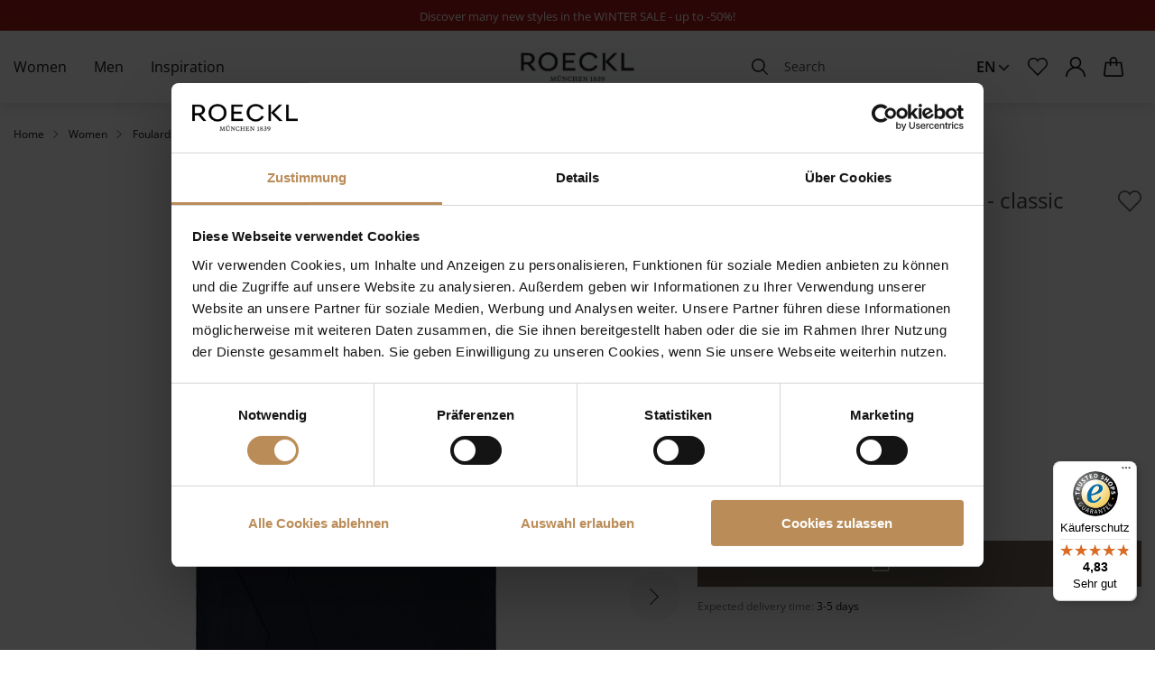

--- FILE ---
content_type: text/html; charset=UTF-8
request_url: https://roeckl.com/en/calais-light-bamboo-60x180-classic-navy
body_size: 30475
content:
 <!doctype html><html lang="en"><head prefix="og: http://ogp.me/ns# fb: http://ogp.me/ns/fb# product: http://ogp.me/ns/product#"><!-- # # # # # # # # # # # # # # # # # # # # # # # # # # # # # # # # # # # # # # # # # # # # # # # Dieser Onlineshop wurde von der Agentur www.creativestyle.de umgesetzt # # # # # # # # # # # # # # # # # # # # # # # # # # # # # # # # # # # # # # # # # # # # # # # --> <meta charset="utf-8"/>
<meta name="title" content="Calais Light Bamboo 60x180 - classic navy at ROECKL"/>
<meta name="description" content="Calais Light Bamboo 60x180 - classic navy in  in the ROECKL Online Shop. ✓ free shipping to Germany or Austria ✓ fast delivery ✓ order now!"/>
<meta name="keywords" content="Calais Light Bamboo 60x180 - classic navy"/>
<meta name="robots" content="INDEX,FOLLOW"/>
<meta name="viewport" content="width=device-width, initial-scale=1"/>
<meta name="format-detection" content="telephone=no"/>
<meta property="og:title" content="Calais Light Bamboo 60x180 - classic navy at ROECKL"/>
<meta property="og:description" content="Calais Light Bamboo 60x180 - classic navy in  in the ROECKL Online Shop. ✓ free shipping to Germany or Austria ✓ fast delivery ✓ order now!"/>
<meta property="og:image" content="https://d3otxgxltntbw8.cloudfront.net/catalog/product/thumbnail/e64a0c8c3a60f3477e2dc3e9ba8e78179ea9f2047d35cf3ffec0a41e/image/781414/265x265/001/99/2/0/20dafade-6991-460f-aa8b-9f6af0026b43.jpg"/>
<meta property="og:image:type" content="image/jpeg"/>
<meta property="og:image:alt" content="Calais Light Bamboo 60x180 - classic navy at ROECKL"/>
<meta property="og:url" content="https://roeckl.com/en/calais-light-bamboo-60x180-classic-navy"/>
<meta property="og:locale" content="en_US"/>
<meta property="og:image:width" content="265"/>
<meta property="og:image:height" content="265"/>
<meta property="og:type" content="product"/>
<meta property="product:availability" content="instock"/>
<meta property="product:category" content="Knitted Scarves"/>
<meta property="product:condition" content="new"/>
<meta property="product:price:currency" content="EUR"/>
<meta property="product:price:amount" content="89.9"/>
<meta property="product:pretax_price:currency" content="EUR"/>
<meta property="product:pretax_price:amount" content="75.55"/>
<title>Calais Light Bamboo 60x180 - classic navy at ROECKL</title>
<link  rel="stylesheet" type="text/css"  media="all" href="https://d3otxgxltntbw8.cloudfront.net/static/version1765784741/_cache/merged/0a4010a2284efb3aca9d0894314fbe71.min.css" />
<link  rel="stylesheet" type="text/css"  media="all" href="https://d3otxgxltntbw8.cloudfront.net/static/version1765784741/_cache/merged/b5caabc47c86d413bfb9baf6dfaf1948.min.css" />
<link  rel="icon" type="image/x-icon" href="https://d3otxgxltntbw8.cloudfront.net/static/version1765784741/frontend/Creativestyle/theme-roeckl/en_US/Magento_Theme/favicon.ico" />
<link  rel="shortcut icon" type="image/x-icon" href="https://d3otxgxltntbw8.cloudfront.net/static/version1765784741/frontend/Creativestyle/theme-roeckl/en_US/Magento_Theme/favicon.ico" />

<link  rel="apple-touch-icon" sizes="180x180" href="https://d3otxgxltntbw8.cloudfront.net/static/version1765784741/frontend/Creativestyle/theme-roeckl/en_US/Magento_Theme/apple-touch-icon.png" />
<link  rel="icon" type="image/png" sizes="32x32" href="https://d3otxgxltntbw8.cloudfront.net/static/version1765784741/frontend/Creativestyle/theme-roeckl/en_US/Magento_Theme/favicon-32x32.png" />
<link  rel="icon" type="image/png" sizes="16x16" href="https://d3otxgxltntbw8.cloudfront.net/static/version1765784741/frontend/Creativestyle/theme-roeckl/en_US/Magento_Theme/favicon-16x16.png" />
<link  rel="canonical" href="https://roeckl.com/en/calais-light-bamboo-60x180-classic-navy" />
<script data-defer-ignore="true" data-cookieconsent="ignore">
            window.dataLayer = window.dataLayer || [];
            function gtag() {
                dataLayer.push(arguments);
            }
            gtag("consent", "default", {
                ad_personalization: "denied",
                ad_storage: "denied",
                ad_user_data: "denied",
                analytics_storage: "denied",
                functionality_storage: "denied",
                personalization_storage: "denied",
                security_storage: "granted",
                wait_for_update: 1000
            });
            gtag("set", "ads_data_redaction", true);
            gtag("set", "url_passthrough", false);
</script>
<script data-defer-ignore="true" id="Cookiebot" src="https://consent.cookiebot.com/uc.js" data-cbid="a7356d98-4049-46f8-8442-7f4965528951" type="text/javascript" async></script>

<style>

.cs-search-results-switcher__content:not(.cs-search-results-switcher__content--active) {
    display: block !important; 
}

.cs-buybox__price .normal-price + .old-price.no-display,
.cs-product-tile__price .normal-price + .old-price.no-display {
display: block;
}

/* RKL-668 - start */
.cs-offcanvas-navigation__item--all-products {
    display: flex !important;
}
/* RKL-668 - end */

/* RKL-692 start */

.cs-dashboard .form-address-edit .field > .label[for="street_1"] {
    font-size: 1rem;
    transform: translate3d(0, -1rem, 0);
}

.checkout-index-index .form-shipping-address .field.street label {
    font-size: 1rem;
    transform: translate3d(0, -1rem, 0);
}

.checkout-index-index .checkout-billing-address .field[name*="street"] label {
    font-size: 1rem;
    transform: translate3d(0, -1rem, 0);
}

.checkout-index-index .checkout-billing-address .field[name*="region_id"] label {
    font-size: 1rem;
    transform: translate3d(0, -1rem, 0);
}

/* RKL-692 end */

/* RKL-984 start */

.catalogsearch-result-index.page-with-active-filter .cs-tabs__content {
display: block !important;
}

/* RKL-984 end */

@media (max-width: 47.99em) {
.cs-page-bottom__links .cs-page-bottom__links-item:last-child {
display: none;
}
}
</style>   <link rel="preload" href="https://d3otxgxltntbw8.cloudfront.net/static/version1765784741/frontend/Creativestyle/theme-roeckl/en_US/fonts/OpenSans/OpenSans-Light.woff2" as="font" type="font/woff2" crossorigin> <link rel="preload" href="https://d3otxgxltntbw8.cloudfront.net/static/version1765784741/frontend/Creativestyle/theme-roeckl/en_US/fonts/OpenSans/OpenSans-Regular.woff2" as="font" type="font/woff2" crossorigin> <link rel="preload" href="https://d3otxgxltntbw8.cloudfront.net/static/version1765784741/frontend/Creativestyle/theme-roeckl/en_US/fonts/OpenSans/OpenSans-SemiBold.woff2" as="font" type="font/woff2" crossorigin> <link rel="preload" href="https://d3otxgxltntbw8.cloudfront.net/static/version1765784741/frontend/Creativestyle/theme-roeckl/en_US/fonts/TiemposFine/TiemposFine-Regular.woff2" as="font" type="font/woff2" crossorigin> <link rel="stylesheet" href="https://d3otxgxltntbw8.cloudfront.net/static/version1765784741/frontend/Creativestyle/theme-roeckl/en_US/css/fonts.min.css" as="style">  <script data-defer-ignore="true">    if (!window.breakpoint || typeof window.breakpoint !== 'object') {
        const bpConfig = JSON.parse('{"phone":"370","phoneLg":"480","tablet":"768","laptop":"1024","laptopLg":"1280","desktop":"1440","tv":"1920"}');
        Object.keys(bpConfig).forEach((bp) => bpConfig[bp] = +bpConfig[bp]);

        const bpConfigEntries = Object.entries(bpConfig);
        const breakpointChangeEvent = new CustomEvent('breakpointChange', {detail: {}});

        window.breakpoint = {
            ...bpConfig,
            current: window.innerWidth
        };

        for (let i = 0; i < bpConfigEntries.length; i++) {
            let mq;
            if (i === 0) {
                mq = window.matchMedia(`screen and (max-width: ${bpConfigEntries[i+1][1] - 0.1}px)`);
            } else if (i === bpConfigEntries.length - 1) {
                mq = window.matchMedia(`screen and (min-width: ${bpConfigEntries[i][1]}px)`);
            } else {
                mq = window.matchMedia(`screen and (min-width: ${bpConfigEntries[i][1]}px) and (max-width: ${bpConfigEntries[i+1][1] - 0.1}px)`);
            }

            if (mq && mq.matches) {
                window.breakpoint.current = bpConfigEntries[i][1];
            }

            const handleMqChange = () => {
                if (mq.matches) {
                    window.breakpoint.current = bpConfigEntries[i][1];
                    breakpointChangeEvent.detail.breakpointName = bpConfigEntries[i][0];
                    breakpointChangeEvent.detail.breakpoint= bpConfigEntries[i][1];

                    document.dispatchEvent(breakpointChangeEvent);
                }
            }

            if (mq && mq.addEventListener && typeof mq.addEventListener === 'function') {
                mq.addEventListener('change', handleMqChange);
            } else if (mq && mq.addListener && typeof mq.addListener === 'function') {
                mq.addListener(handleMqChange);
            }
        }
    }</script>   <!-- End Google Tag Manager by MagePal -->         <link rel="alternate" href="https://roeckl.com/en/calais-light-bamboo-60x180-classic-navy" hreflang="en"> <link rel="alternate" href="https://roeckl.com/de/calais-light-bamboo-60x180-classic-navy" hreflang="de"> <link rel="alternate" href="https://roeckl.com/ch_de/calais-light-bamboo-60x180-classic-navy" hreflang="de-ch"> <link rel="alternate" href="https://roeckl.com/ch_en/calais-light-bamboo-60x180-classic-navy" hreflang="en-ch"> <link rel="alternate" href="https://roeckl.com/en/calais-light-bamboo-60x180-classic-navy" hreflang="x-default">      <link rel="preload" href="https://d3otxgxltntbw8.cloudfront.net/catalog/product/thumbnail/619d66762a1f411ee9e2a9a5ebab66339b38628d6a10d0d10dcc57c0/image/781414/600x600/111/99/2/0/20dafade-6991-460f-aa8b-9f6af0026b43.jpg" as="image">   <script data-defer-ignore="true">    window.addEventListener('beforeunload', function() {
        const progressElement = document.createElement("div")
        progressElement.classList.add("cs-redirect-progress-bar");

        setTimeout(() => {
            document.body.prepend(progressElement);
        });

        // Remove indicator after 30 seconds
        setTimeout(() => {
            progressElement.remove();
        }, 30000);

        // Remove the element when the page is hidden (handle back/forward cache)
        window.addEventListener('pagehide', function() {
            if (progressElement) {
                progressElement.remove();
            }
        });

        return null;
    });</script> </head><body data-container="body" data-mage-init='{"loaderAjax": {}, "loader": { "icon": "https://d3otxgxltntbw8.cloudfront.net/static/version1765784741/frontend/Creativestyle/theme-roeckl/en_US/images/loader-2.gif"}}' id="html-body" class="page-product-configurable catalog-product-view product-calais-light-bamboo-60x180-classic-navy categorypath-women-foulards-shawls-scarves-scarves-knitted-scarves category-knitted-scarves page-layout-1column"> <!-- Google Tag Manager by MagePal --> <noscript><iframe src="//www.googletagmanager.com/ns.html?id=GTM-K9Q8P76" height="0" width="0" style="display:none;visibility:hidden"></iframe></noscript> <!-- End Google Tag Manager by MagePal -->             <noscript><div class="message global noscript"><div class="content"><p><strong>JavaScript seems to be disabled in your browser.</strong> <span> For the best experience on our site, be sure to turn on Javascript in your browser.</span></p></div></div></noscript>      <div class="page-wrapper"><div class="cs-container cs-container--salebar-widget"> <link rel="stylesheet" href="https://d3otxgxltntbw8.cloudfront.net/static/version1765784741/frontend/Creativestyle/theme-roeckl/en_US/css/salebar-widget.min.css"/><script>/* defer-ignore */</script><div class="cs-salebar-widget cs-salebar-widget--loaded"> <div class="cs-salebar-widget__content" style="background-color: #a91d16; color: #221C1">  <span class="cs-salebar-widget__text"><p style="text-align: center;"><span style="font-size: 10pt;"><a href="/en/women/sale">Discover many new styles in the WINTER SALE - up to -50%!</a></span></span>  </div></div></div><div class="cs-container cs-container--header"><div class="cs-container__inner"><header class="cs-header"><div class="cs-header__content"> <nav class="cs-navigation" data-cache-key="87bb16f9ba758179b9e33204bcee196a" data-cache-generation-time="1768979587" data-mobile-endpoint-url="https://roeckl.com/en/navigation/mobile/index/" aria-label="Main Navigation" ><ul class="cs-navigation__list cs-navigation__list--main"> <li class="cs-navigation__item cs-navigation__item--main cs-navigation__item--with-flyout" data-category-id="502" data-category-identifier="" ><a href='https://roeckl.com/en/women' class="cs-navigation__link cs-navigation__link--main"  > Women </a> <div class="cs-navigation__flyout  cs-navigation__flyout--with-teaser" data-category-identifier="" data-parent-item-id="502" > <ul class="cs-navigation__list cs-navigation__list--level_1" data-parent-item-id="502" > <li class="cs-navigation__item cs-navigation__item--level_1 cs-navigation__item--hidden " ><a href="https://roeckl.com/en/women" class="cs-navigation__link cs-navigation__link--level_1 cs-navigation__link--touch">Go to Women</a></li>   <li class="cs-navigation__item cs-navigation__item--level_1" data-category-id="506"  > <a href="https://roeckl.com/en/women/new" class="cs-navigation__link cs-navigation__link--level_1"  >  New </a> </li>    <li class="cs-navigation__item cs-navigation__item--level_1" data-category-id="701"  > <a href="https://roeckl.com/en/women/sale" class="cs-navigation__link cs-navigation__link--level_1"  >  Sale </a>  <ul class="cs-navigation__list cs-navigation__list--level_2" data-parent-item-id="701" >  <li class="cs-navigation__item cs-navigation__item--level_2" data-category-id="703"  > <a href="https://roeckl.com/en/women/sale/bags" class="cs-navigation__link cs-navigation__link--level_2"  >  Bags </a> </li>    <li class="cs-navigation__item cs-navigation__item--level_2" data-category-id="702"  > <a href="https://roeckl.com/en/women/sale/gloves" class="cs-navigation__link cs-navigation__link--level_2"  >  Gloves </a> </li>    <li class="cs-navigation__item cs-navigation__item--level_2" data-category-id="704"  > <a href="https://roeckl.com/en/women/sale/shawls-scarves" class="cs-navigation__link cs-navigation__link--level_2"  >  Shawls & Scarves </a> </li>    <li class="cs-navigation__item cs-navigation__item--level_2" data-category-id="705"  > <a href="https://roeckl.com/en/women/sale/beanies-hats" class="cs-navigation__link cs-navigation__link--level_2"  >  Beanies & Hats </a> </li>    <li class="cs-navigation__item cs-navigation__item--level_2" data-category-id="709"  > <a href="https://roeckl.com/en/women/sale/shoes" class="cs-navigation__link cs-navigation__link--level_2"  >  Shoes </a> </li>    </ul></li>    <li class="cs-navigation__item cs-navigation__item--level_1" data-category-id="507"  > <a href="https://roeckl.com/en/women/gloves" class="cs-navigation__link cs-navigation__link--level_1"  >  Gloves </a>  <ul class="cs-navigation__list cs-navigation__list--level_2" data-parent-item-id="507" >  <li class="cs-navigation__item cs-navigation__item--level_2" data-category-id="508"  > <a href="https://roeckl.com/en/women/gloves/leather-gloves" class="cs-navigation__link cs-navigation__link--level_2"  >  Leather Gloves </a>  <ul class="cs-navigation__list cs-navigation__list--level_3" data-parent-item-id="508" >  <li class="cs-navigation__item cs-navigation__item--level_3" data-category-id="509"  > <a href="https://roeckl.com/en/women/gloves/leather-gloves/classic-gloves" class="cs-navigation__link cs-navigation__link--level_3"  >  Classic Gloves </a> </li>    <li class="cs-navigation__item cs-navigation__item--level_3" data-category-id="510"  > <a href="https://roeckl.com/en/women/gloves/leather-gloves/decorated-gloves" class="cs-navigation__link cs-navigation__link--level_3"  >  Decorated Gloves </a> </li>    <li class="cs-navigation__item cs-navigation__item--level_3" data-category-id="511"  > <a href="https://roeckl.com/en/women/gloves/leather-gloves/touch-gloves" class="cs-navigation__link cs-navigation__link--level_3"  >  Touch Gloves </a> </li>    <li class="cs-navigation__item cs-navigation__item--level_3" data-category-id="512"  > <a href="https://roeckl.com/en/women/gloves/leather-gloves/driver-gloves" class="cs-navigation__link cs-navigation__link--level_3"  >  Driver Gloves </a> </li>    <li class="cs-navigation__item cs-navigation__item--level_3" data-category-id="513"  > <a href="https://roeckl.com/en/women/gloves/leather-gloves/short-finger-gloves" class="cs-navigation__link cs-navigation__link--level_3"  >  Short Finger Gloves </a> </li>    <li class="cs-navigation__item cs-navigation__item--level_3" data-category-id="514"  > <a href="https://roeckl.com/en/women/gloves/leather-gloves/evening-gloves" class="cs-navigation__link cs-navigation__link--level_3"  >  Evening Gloves </a> </li>    <li class="cs-navigation__item cs-navigation__item--level_3" data-category-id="515"  > <a href="https://roeckl.com/en/women/gloves/leather-gloves/mittens" class="cs-navigation__link cs-navigation__link--level_3"  >  Mittens </a> </li>    </ul></li>    <li class="cs-navigation__item cs-navigation__item--level_2" data-category-id="516"  > <a href="https://roeckl.com/en/women/gloves/knitted-gloves" class="cs-navigation__link cs-navigation__link--level_2"  >  Knitted Gloves </a>  <ul class="cs-navigation__list cs-navigation__list--level_3" data-parent-item-id="516" >  <li class="cs-navigation__item cs-navigation__item--level_3" data-category-id="629"  > <a href="https://roeckl.com/en/women/gloves/knitted-gloves/classic-knitted-gloves" class="cs-navigation__link cs-navigation__link--level_3"  >  Classic Knitted Gloves </a> </li>    <li class="cs-navigation__item cs-navigation__item--level_3" data-category-id="518"  > <a href="https://roeckl.com/en/women/gloves/knitted-gloves/mittens" class="cs-navigation__link cs-navigation__link--level_3"  >  Mittens </a> </li>    <li class="cs-navigation__item cs-navigation__item--level_3" data-category-id="519"  > <a href="https://roeckl.com/en/women/gloves/knitted-gloves/fingerless-gloves" class="cs-navigation__link cs-navigation__link--level_3"  >  Fingerless Gloves </a> </li>    <li class="cs-navigation__item cs-navigation__item--level_3" data-category-id="517"  > <a href="https://roeckl.com/en/women/gloves/knitted-gloves/touch-gloves" class="cs-navigation__link cs-navigation__link--level_3"  >  Touch Gloves </a> </li>    </ul></li>    </ul></li>    <li class="cs-navigation__item cs-navigation__item--level_1" data-category-id="520"  > <a href="https://roeckl.com/en/women/bags" class="cs-navigation__link cs-navigation__link--level_1"  >  Bags </a>  <ul class="cs-navigation__list cs-navigation__list--level_2" data-parent-item-id="520" >  <li class="cs-navigation__item cs-navigation__item--level_2" data-category-id="521"  > <a href="https://roeckl.com/en/women/bags/hand-bags" class="cs-navigation__link cs-navigation__link--level_2"  >  Hand Bags </a> </li>    <li class="cs-navigation__item cs-navigation__item--level_2" data-category-id="522"  > <a href="https://roeckl.com/en/women/bags/shoulder-bags" class="cs-navigation__link cs-navigation__link--level_2"  >  Shoulder Bags </a> </li>    <li class="cs-navigation__item cs-navigation__item--level_2" data-category-id="523"  > <a href="https://roeckl.com/en/women/bags/crossbody-bags" class="cs-navigation__link cs-navigation__link--level_2"  >  Crossbody Bags </a> </li>    <li class="cs-navigation__item cs-navigation__item--level_2" data-category-id="524"  > <a href="https://roeckl.com/en/women/bags/shopper" class="cs-navigation__link cs-navigation__link--level_2"  >  Shopper </a> </li>    <li class="cs-navigation__item cs-navigation__item--level_2" data-category-id="525"  > <a href="https://roeckl.com/en/women/bags/clutches-evening-bags" class="cs-navigation__link cs-navigation__link--level_2"  >  Clutches & Evening Bags </a> </li>    <li class="cs-navigation__item cs-navigation__item--level_2" data-category-id="526"  > <a href="https://roeckl.com/en/women/bags/phone-bags" class="cs-navigation__link cs-navigation__link--level_2"  >  Phone Bags </a> </li>    <li class="cs-navigation__item cs-navigation__item--level_2" data-category-id="527"  > <a href="https://roeckl.com/en/women/bags/business-bags" class="cs-navigation__link cs-navigation__link--level_2"  >  Business Bags </a> </li>    </ul></li>    <li class="cs-navigation__item cs-navigation__item--level_1" data-category-id="530"  > <a href="https://roeckl.com/en/women/foulards-shawls-scarves" class="cs-navigation__link cs-navigation__link--level_1"  >  Foulards, Shawls & Scarves </a>  <ul class="cs-navigation__list cs-navigation__list--level_2" data-parent-item-id="530" >  <li class="cs-navigation__item cs-navigation__item--level_2" data-category-id="531"  > <a href="https://roeckl.com/en/women/foulards-shawls-scarves/shawls" class="cs-navigation__link cs-navigation__link--level_2"  >  Shawls </a>  <ul class="cs-navigation__list cs-navigation__list--level_3" data-parent-item-id="531" >  <li class="cs-navigation__item cs-navigation__item--level_3" data-category-id="532"  > <a href="https://roeckl.com/en/women/foulards-shawls-scarves/shawls/big-shawls" class="cs-navigation__link cs-navigation__link--level_3"  >  Big Shawls </a> </li>    <li class="cs-navigation__item cs-navigation__item--level_3" data-category-id="533"  > <a href="https://roeckl.com/en/women/foulards-shawls-scarves/shawls/midsize-shawls" class="cs-navigation__link cs-navigation__link--level_3"  >  Midsize Shawls </a> </li>    <li class="cs-navigation__item cs-navigation__item--level_3" data-category-id="534"  > <a href="https://roeckl.com/en/women/foulards-shawls-scarves/shawls/small-shawls" class="cs-navigation__link cs-navigation__link--level_3"  >  Small Shawls </a> </li>    </ul></li>    <li class="cs-navigation__item cs-navigation__item--level_2" data-category-id="535"  > <a href="https://roeckl.com/en/women/foulards-shawls-scarves/scarves" class="cs-navigation__link cs-navigation__link--level_2"  >  Scarves </a>  <ul class="cs-navigation__list cs-navigation__list--level_3" data-parent-item-id="535" >  <li class="cs-navigation__item cs-navigation__item--level_3" data-category-id="536"  > <a href="https://roeckl.com/en/women/foulards-shawls-scarves/scarves/foulards" class="cs-navigation__link cs-navigation__link--level_3"  >  Foulards </a> </li>    <li class="cs-navigation__item cs-navigation__item--level_3" data-category-id="537"  > <a href="https://roeckl.com/en/women/foulards-shawls-scarves/scarves/knitted-scarves" class="cs-navigation__link cs-navigation__link--level_3"  >  Knitted Scarves </a> </li>    </ul></li>    </ul></li>    <li class="cs-navigation__item cs-navigation__item--level_1" data-category-id="538"  > <a href="https://roeckl.com/en/women/beanies-hats" class="cs-navigation__link cs-navigation__link--level_1"  >  Beanies & Hats </a>  <ul class="cs-navigation__list cs-navigation__list--level_2" data-parent-item-id="538" >  <li class="cs-navigation__item cs-navigation__item--level_2" data-category-id="539"  > <a href="https://roeckl.com/en/women/beanies-hats/hats" class="cs-navigation__link cs-navigation__link--level_2"  >  Hats </a> </li>    <li class="cs-navigation__item cs-navigation__item--level_2" data-category-id="540"  > <a href="https://roeckl.com/en/women/beanies-hats/beanies" class="cs-navigation__link cs-navigation__link--level_2"  >  Beanies </a> </li>    <li class="cs-navigation__item cs-navigation__item--level_2" data-category-id="541"  > <a href="https://roeckl.com/en/women/beanies-hats/headbands" class="cs-navigation__link cs-navigation__link--level_2"  >  Headbands </a> </li>    <li class="cs-navigation__item cs-navigation__item--level_2" data-category-id="542"  > <a href="https://roeckl.com/en/women/beanies-hats/caps" class="cs-navigation__link cs-navigation__link--level_2"  >  Caps </a> </li>    </ul></li>    <li class="cs-navigation__item cs-navigation__item--level_1" data-category-id="547"  > <a href="https://roeckl.com/en/women/wallets-card-holders" class="cs-navigation__link cs-navigation__link--level_1"  >  Wallets & Card Holders </a>  <ul class="cs-navigation__list cs-navigation__list--level_2" data-parent-item-id="547" >  <li class="cs-navigation__item cs-navigation__item--level_2" data-category-id="548"  > <a href="https://roeckl.com/en/women/wallets-card-holders/wallets" class="cs-navigation__link cs-navigation__link--level_2"  >  Wallets </a> </li>    <li class="cs-navigation__item cs-navigation__item--level_2" data-category-id="549"  > <a href="https://roeckl.com/en/women/wallets-card-holders/card-holders" class="cs-navigation__link cs-navigation__link--level_2"  >  Card Holders </a> </li>    <li class="cs-navigation__item cs-navigation__item--level_2 cs-navigation__item--custom" data-category-id="584"  > <a href="https://roeckl.com/en/women/bags/cosmetic-bags" class="cs-navigation__link cs-navigation__link--level_2"  >  Cosmetic Bags </a> </li>    </ul></li>    <li class="cs-navigation__item cs-navigation__item--level_1" data-category-id="543"  > <a href="https://roeckl.com/en/women/belts" class="cs-navigation__link cs-navigation__link--level_1"  >  Belts </a>  <ul class="cs-navigation__list cs-navigation__list--level_2" data-parent-item-id="543" >  <li class="cs-navigation__item cs-navigation__item--level_2" data-category-id="544"  > <a href="https://roeckl.com/en/women/belts/waist-belts" class="cs-navigation__link cs-navigation__link--level_2"  >  Waist Belts  </a> </li>    <li class="cs-navigation__item cs-navigation__item--level_2" data-category-id="545"  > <a href="https://roeckl.com/en/women/belts/low-sitting-belts" class="cs-navigation__link cs-navigation__link--level_2"  >  Low Sitting Belts </a> </li>    <li class="cs-navigation__item cs-navigation__item--level_2" data-category-id="546"  > <a href="https://roeckl.com/en/women/belts/reversible-belts" class="cs-navigation__link cs-navigation__link--level_2"  >  Reversible Belts </a> </li>    </ul></li>    <li class="cs-navigation__item cs-navigation__item--level_1" data-category-id="550"  > <a href="https://roeckl.com/en/women/hair-accessories" class="cs-navigation__link cs-navigation__link--level_1"  >  Hair Accessories </a>  <ul class="cs-navigation__list cs-navigation__list--level_2" data-parent-item-id="550" >  <li class="cs-navigation__item cs-navigation__item--level_2" data-category-id="552"  > <a href="https://roeckl.com/en/women/hair-accessories/scrunchies" class="cs-navigation__link cs-navigation__link--level_2"  >  Scrunchies </a> </li>    </ul></li>    <li class="cs-navigation__item cs-navigation__item--level_1" data-category-id="553"  > <a href="https://roeckl.com/en/women/shoes" class="cs-navigation__link cs-navigation__link--level_1"  >  Shoes </a>  <ul class="cs-navigation__list cs-navigation__list--level_2" data-parent-item-id="553" >  <li class="cs-navigation__item cs-navigation__item--level_2" data-category-id="554"  > <a href="https://roeckl.com/en/women/shoes/thong-sandals" class="cs-navigation__link cs-navigation__link--level_2"  >  Thong Sandals </a> </li>    <li class="cs-navigation__item cs-navigation__item--level_2" data-category-id="555"  > <a href="https://roeckl.com/en/women/shoes/sandals" class="cs-navigation__link cs-navigation__link--level_2"  >  Sandals </a> </li>    </ul></li>    <li class="cs-navigation__item cs-navigation__item--level_1" data-category-id="503"  > <a href="https://roeckl.com/en/women/more-accessories" class="cs-navigation__link cs-navigation__link--level_1"  >  More Accessories </a> </li>     <li class="cs-navigation__item cs-navigation__item--level_1 cs-navigation__item--all " ><a href="https://roeckl.com/en/women" class="cs-navigation__link cs-navigation__link--level_1 cs-navigation__link--touch">See all women</a></li> </ul>     <div class="cs-container cs-container--image-teaser "><div class="cs-container__inner">    <div class="cs-image-teaser  cs-image-teaser--items-in-row-1 cs-image-teaser--items-in-row-mobile-1 cs-image-teaser--content-over    cs-navigation__teaser cs-image-teaser--featured  cs-image-teaser--container-width"  ><div class="cs-image-teaser__slides-wrapper">  <ul class="cs-image-teaser__slides cs-image-teaser__slides ">   <li class="cs-image-teaser__slide cs-image-teaser__slide--scheme-light cs-image-teaser__slide--image-uploaded "  >  <a href="https://roeckl.com/en/women" class="cs-image-teaser__link"   > <figure class="cs-image-teaser__figure">  <picture class="cs-image-teaser__picture" style="aspect-ratio: 235/275"> <source  srcset="[data-uri]"  data-srcset="https://d3otxgxltntbw8.cloudfront.net/catalog/category/roeckl-shot002-054-Kopie_1.jpg 866w, https://d3otxgxltntbw8.cloudfront.net/catalog/category/.thumbs/480/roeckl-shot002-054-Kopie_1.jpg 480w, https://d3otxgxltntbw8.cloudfront.net/catalog/category/.thumbs/768/roeckl-shot002-054-Kopie_1.jpg 768w"   type="image/jpeg"   width="866"   height="1014"  ><img class="cs-image-teaser__image lazyload" alt=""  aria-hidden="true"  src="[data-uri]"   data-src="https://d3otxgxltntbw8.cloudfront.net/catalog/category/roeckl-shot002-054-Kopie_1.jpg" data-srcset="https://d3otxgxltntbw8.cloudfront.net/catalog/category/roeckl-shot002-054-Kopie_1.jpg 866w, https://d3otxgxltntbw8.cloudfront.net/catalog/category/.thumbs/480/roeckl-shot002-054-Kopie_1.jpg 480w, https://d3otxgxltntbw8.cloudfront.net/catalog/category/.thumbs/768/roeckl-shot002-054-Kopie_1.jpg 768w"     width="866"   height="1014"    ></picture>  <figcaption class="cs-image-teaser__content-wrapper cs-image-teaser__content-wrapper--content-align-x-2  cs-image-teaser__content-wrapper--content-align-y-3 cs-image-teaser__content-wrapper--over cs-image-teaser__content-wrapper--cta-only">     <div class="cs-image-teaser__content">        <div class="cs-image-teaser__cta"><span class="cs-image-teaser__cta-span">Discover Products</span>   <img class="cs-image-teaser__cta-icon inline-svg" src="[data-uri]" data-src="https://d3otxgxltntbw8.cloudfront.net/static/version1765784741/frontend/Creativestyle/theme-roeckl/en_US/images/icons/arrow_next.svg" alt=""   > </div>  </div></figcaption></figure></a>  </li>  </ul> </div></div></div></div> </div></li>  <li class="cs-navigation__item cs-navigation__item--main cs-navigation__item--with-flyout" data-category-id="556" data-category-identifier="columns-2" ><a href='https://roeckl.com/en/men' class="cs-navigation__link cs-navigation__link--main"  > Men </a> <div class="cs-navigation__flyout  cs-navigation__flyout--with-teaser" data-category-identifier="" data-parent-item-id="556" > <ul class="cs-navigation__list cs-navigation__list--level_1" data-parent-item-id="556" > <li class="cs-navigation__item cs-navigation__item--level_1 cs-navigation__item--hidden " ><a href="https://roeckl.com/en/men" class="cs-navigation__link cs-navigation__link--level_1 cs-navigation__link--touch">Go to Men</a></li>   <li class="cs-navigation__item cs-navigation__item--level_1" data-category-id="558"  > <a href="https://roeckl.com/en/men/new" class="cs-navigation__link cs-navigation__link--level_1"  >  New </a> </li>    <li class="cs-navigation__item cs-navigation__item--level_1" data-category-id="557"  > <a href="https://roeckl.com/en/men/sale" class="cs-navigation__link cs-navigation__link--level_1"  >  Sale </a>  <ul class="cs-navigation__list cs-navigation__list--level_2" data-parent-item-id="557" >  <li class="cs-navigation__item cs-navigation__item--level_2" data-category-id="681"  > <a href="https://roeckl.com/en/men/sale/gloves" class="cs-navigation__link cs-navigation__link--level_2"  >  Gloves </a> </li>    <li class="cs-navigation__item cs-navigation__item--level_2" data-category-id="683"  > <a href="https://roeckl.com/en/men/sale/scarves" class="cs-navigation__link cs-navigation__link--level_2"  >  Scarves </a> </li>    <li class="cs-navigation__item cs-navigation__item--level_2" data-category-id="684"  > <a href="https://roeckl.com/en/men/sale/hats-beanies" class="cs-navigation__link cs-navigation__link--level_2"  >  Hats & Beanies </a> </li>    </ul></li>    <li class="cs-navigation__item cs-navigation__item--level_1" data-category-id="559"  > <a href="https://roeckl.com/en/men/gloves" class="cs-navigation__link cs-navigation__link--level_1"  >  Gloves </a>  <ul class="cs-navigation__list cs-navigation__list--level_2" data-parent-item-id="559" >  <li class="cs-navigation__item cs-navigation__item--level_2" data-category-id="560"  > <a href="https://roeckl.com/en/men/gloves/classic-gloves" class="cs-navigation__link cs-navigation__link--level_2"  >  Classic Gloves </a> </li>    <li class="cs-navigation__item cs-navigation__item--level_2" data-category-id="561"  > <a href="https://roeckl.com/en/men/gloves/casual-gloves" class="cs-navigation__link cs-navigation__link--level_2"  >  Casual Gloves </a> </li>    <li class="cs-navigation__item cs-navigation__item--level_2" data-category-id="562"  > <a href="https://roeckl.com/en/men/gloves/touch-gloves" class="cs-navigation__link cs-navigation__link--level_2"  >  Touch Gloves </a> </li>    <li class="cs-navigation__item cs-navigation__item--level_2" data-category-id="563"  > <a href="https://roeckl.com/en/men/gloves/driver-gloves" class="cs-navigation__link cs-navigation__link--level_2"  >  Driver Gloves </a> </li>    <li class="cs-navigation__item cs-navigation__item--level_2" data-category-id="564"  > <a href="https://roeckl.com/en/men/gloves/mittens" class="cs-navigation__link cs-navigation__link--level_2"  >  Mittens </a> </li>    <li class="cs-navigation__item cs-navigation__item--level_2" data-category-id="565"  > <a href="https://roeckl.com/en/men/gloves/knitted-gloves" class="cs-navigation__link cs-navigation__link--level_2"  >  Knitted Gloves </a> </li>    </ul></li>    <li class="cs-navigation__item cs-navigation__item--level_1" data-category-id="566"  > <a href="https://roeckl.com/en/men/bags" class="cs-navigation__link cs-navigation__link--level_1"  >  Bags </a>  <ul class="cs-navigation__list cs-navigation__list--level_2" data-parent-item-id="566" >  <li class="cs-navigation__item cs-navigation__item--level_2" data-category-id="567"  > <a href="https://roeckl.com/en/men/bags/business-bags" class="cs-navigation__link cs-navigation__link--level_2"  >  Business Bags </a> </li>    <li class="cs-navigation__item cs-navigation__item--level_2" data-category-id="568"  > <a href="https://roeckl.com/en/men/bags/crossbody-bags" class="cs-navigation__link cs-navigation__link--level_2"  >  Crossbody Bags </a> </li>    </ul></li>    <li class="cs-navigation__item cs-navigation__item--level_1" data-category-id="569"  > <a href="https://roeckl.com/en/men/scarves" class="cs-navigation__link cs-navigation__link--level_1"  >  Scarves </a>  <ul class="cs-navigation__list cs-navigation__list--level_2" data-parent-item-id="569" >  <li class="cs-navigation__item cs-navigation__item--level_2" data-category-id="570"  > <a href="https://roeckl.com/en/men/scarves/foulards" class="cs-navigation__link cs-navigation__link--level_2"  >  Foulards </a> </li>    <li class="cs-navigation__item cs-navigation__item--level_2" data-category-id="571"  > <a href="https://roeckl.com/en/men/scarves/knitted-scarves" class="cs-navigation__link cs-navigation__link--level_2"  >  Knitted Scarves </a> </li>    </ul></li>    <li class="cs-navigation__item cs-navigation__item--level_1" data-category-id="572"  > <a href="https://roeckl.com/en/men/hats-beanies" class="cs-navigation__link cs-navigation__link--level_1"  >  Hats & Beanies </a>  <ul class="cs-navigation__list cs-navigation__list--level_2" data-parent-item-id="572" >  <li class="cs-navigation__item cs-navigation__item--level_2" data-category-id="573"  > <a href="https://roeckl.com/en/men/hats-beanies/hats" class="cs-navigation__link cs-navigation__link--level_2"  >  Hats </a> </li>    <li class="cs-navigation__item cs-navigation__item--level_2" data-category-id="574"  > <a href="https://roeckl.com/en/men/hats-beanies/beanies" class="cs-navigation__link cs-navigation__link--level_2"  >  Beanies </a> </li>    <li class="cs-navigation__item cs-navigation__item--level_2" data-category-id="575"  > <a href="https://roeckl.com/en/men/hats-beanies/caps" class="cs-navigation__link cs-navigation__link--level_2"  >  Caps </a> </li>    </ul></li>    <li class="cs-navigation__item cs-navigation__item--level_1" data-category-id="581"  > <a href="https://roeckl.com/en/men/wallets-card-holders" class="cs-navigation__link cs-navigation__link--level_1"  >  Wallets & Card Holders </a>  <ul class="cs-navigation__list cs-navigation__list--level_2" data-parent-item-id="581" >  <li class="cs-navigation__item cs-navigation__item--level_2" data-category-id="582"  > <a href="https://roeckl.com/en/men/wallets-card-holders/wallets" class="cs-navigation__link cs-navigation__link--level_2"  >  Wallets </a> </li>    <li class="cs-navigation__item cs-navigation__item--level_2" data-category-id="583"  > <a href="https://roeckl.com/en/men/wallets-card-holders/card-holders" class="cs-navigation__link cs-navigation__link--level_2"  >  Card Holders </a> </li>    </ul></li>    <li class="cs-navigation__item cs-navigation__item--level_1" data-category-id="577"  > <a href="https://roeckl.com/en/men/belts" class="cs-navigation__link cs-navigation__link--level_1"  >  Belts </a> </li>    <li class="cs-navigation__item cs-navigation__item--level_1" data-category-id="576"  > <a href="https://roeckl.com/en/men/more-accessories" class="cs-navigation__link cs-navigation__link--level_1"  >  More Accessories </a> </li>     <li class="cs-navigation__item cs-navigation__item--level_1 cs-navigation__item--all " ><a href="https://roeckl.com/en/men" class="cs-navigation__link cs-navigation__link--level_1 cs-navigation__link--touch">See all men</a></li> </ul>     <div class="cs-container cs-container--image-teaser "><div class="cs-container__inner">    <div class="cs-image-teaser  cs-image-teaser--items-in-row-1 cs-image-teaser--items-in-row-mobile-1 cs-image-teaser--content-over    cs-navigation__teaser cs-image-teaser--featured  cs-image-teaser--container-width"  ><div class="cs-image-teaser__slides-wrapper">  <ul class="cs-image-teaser__slides cs-image-teaser__slides ">   <li class="cs-image-teaser__slide cs-image-teaser__slide--scheme-light cs-image-teaser__slide--image-uploaded "  >  <a href="https://roeckl.com/en/men" class="cs-image-teaser__link"   > <figure class="cs-image-teaser__figure">  <picture class="cs-image-teaser__picture" style="aspect-ratio: 235/275"> <source  srcset="[data-uri]"  data-srcset="https://d3otxgxltntbw8.cloudfront.net/catalog/category/ROECKL_HW25_002_019_470x458px_2.jpg 470w"   type="image/jpeg"   width="470"   height="550"  ><img class="cs-image-teaser__image lazyload" alt=""  aria-hidden="true"  src="[data-uri]"   data-src="https://d3otxgxltntbw8.cloudfront.net/catalog/category/ROECKL_HW25_002_019_470x458px_2.jpg" data-srcset="https://d3otxgxltntbw8.cloudfront.net/catalog/category/ROECKL_HW25_002_019_470x458px_2.jpg 470w"     width="470"   height="550"    ></picture>  <figcaption class="cs-image-teaser__content-wrapper cs-image-teaser__content-wrapper--content-align-x-2  cs-image-teaser__content-wrapper--content-align-y-3 cs-image-teaser__content-wrapper--over cs-image-teaser__content-wrapper--cta-only">     <div class="cs-image-teaser__content">        <div class="cs-image-teaser__cta"><span class="cs-image-teaser__cta-span">Discover Products</span>   <img class="cs-image-teaser__cta-icon inline-svg" src="[data-uri]" data-src="https://d3otxgxltntbw8.cloudfront.net/static/version1765784741/frontend/Creativestyle/theme-roeckl/en_US/images/icons/arrow_next.svg" alt=""   > </div>  </div></figcaption></figure></a>  </li>  </ul> </div></div></div></div> </div></li>  <li class="cs-navigation__item cs-navigation__item--main cs-navigation__item--custom" data-category-id="628" data-category-identifier="" ><a href='https://roeckl.com/en/inspiration' class="cs-navigation__link cs-navigation__link--main"  > Inspiration </a></li> </ul></nav> <div class="cs-header__offcanvas-toggle"><button class="cs-offcanvas-toggle" aria-label="Toggle mobile navigation" aria-expanded="false"><span class="cs-offcanvas-toggle__icon"></span>  </button></div>     <ul class="cs-header__language-switcher"><li class="switcher language switcher-language cs-language-switcher cs-dropdown-switcher--topbar cs-dropdown-switcher--language" data-ui-id="language-switcher" id="switcher-language"><span class="cs-visually-hidden label switcher-label"><span>Language</span></span>  <ul class="cs-language-switcher__list"> <li class="cs-language-switcher__item view-de"><a class="cs-language-switcher__link" href="#" data-post='{"action":"https:\/\/roeckl.com\/en\/stores\/store\/redirect\/","data":{"___store":"de","___from_store":"en","uenc":"aHR0cHM6Ly9yb2Vja2wuY29tL2RlL2NhbGFpcy1saWdodC1iYW1ib28tNjB4MTgwLWNsYXNzaWMtbmF2eQ~~"}}'><span class="cs-language-switcher__label">DE</span></a></li>  <li class="cs-language-switcher__item cs-language-switcher__item--current view-en"><a class="cs-language-switcher__link" href="#" data-post='{"action":"https:\/\/roeckl.com\/en\/stores\/store\/redirect\/","data":{"___store":"en","___from_store":"en","uenc":"aHR0cHM6Ly9yb2Vja2wuY29tL2VuL2NhbGFpcy1saWdodC1iYW1ib28tNjB4MTgwLWNsYXNzaWMtbmF2eQ~~"}}'><span class="cs-language-switcher__label">EN</span></a></li> </ul></li></ul> <div class="cs-header__search"><form role="search" class="cs-header-search" id="search_mini_form" action="https://roeckl.com/en/catalogsearch/result/" method="get"><div class="cs-header-search__field"><label class="label cs-header-search__label" for="search" data-role="minisearch-label"><span>Search</span></label> <input id="search" data-mage-init='{ "quickSearch":{ "formSelector":"#search_mini_form", "url":"https://roeckl.com/en/search/ajax/suggest/", "destinationSelector":"#search_autocomplete", "templates": {"term":{"title":"Search terms","template":"Smile_ElasticsuiteCore\/autocomplete\/term"},"product":{"title":"Products","template":"Smile_ElasticsuiteCatalog\/autocomplete\/product"},"category":{"title":"Categories","template":"Smile_ElasticsuiteCatalog\/autocomplete\/category"},"product_attribute":{"title":"Attributes","template":"Smile_ElasticsuiteCatalog\/autocomplete\/product-attribute","titleRenderer":"Smile_ElasticsuiteCatalog\/js\/autocomplete\/product-attribute"},"cms_page":{"title":"Inspirations","template":"Smile_ElasticsuiteCms\/autocomplete\/cms"},"brand":{"title":"Brand","template":"MageSuite_BrandManagement\/autocomplete\/brand"}}, "priceFormat" : {"pattern":"\u20ac%s","precision":2,"requiredPrecision":2,"decimalSymbol":".","groupSymbol":",","groupLength":3,"integerRequired":false}} }' type="text" name="q" value="" placeholder="Search" class="cs-header-search__input" maxlength="128" role="combobox" aria-haspopup="false" aria-autocomplete="both" aria-expanded="false" autocomplete="off" data-block="autocomplete-form" aria-controls="search_autocomplete" /><div class="cs-header-search__action"><span class="cs-header-search__close"> <img class="cs-header-search__close-icon inline-svg" src="[data-uri]" data-src="https://d3otxgxltntbw8.cloudfront.net/static/version1765784741/frontend/Creativestyle/theme-roeckl/en_US/images/icons/header-search/icon-close.svg" alt=""   > <span class="cs-header-search__close-label">Close search</span></span> <button class="cs-header-search__button" type="submit"><span class="cs-header-search__button-container cs-header-search__button-container--search"><svg role="img" aria-label="search" class="cs-header-search__button-icon cs-header-search__button-icon--search" width="20" height="20" viewBox="0 0 20 20" fill="currentColor" xmlns="http://www.w3.org/2000/svg"><path d="M8.2 0c4.523 0 8.202 3.679 8.202 8.2 0 1.981-.706 3.8-1.879 5.219L20 18.895 18.895 20l-5.476-5.477A8.163 8.163 0 018.2 16.402c-4.521 0-8.2-3.68-8.2-8.202C0 3.679 3.679 0 8.2 0zm0 14.84a6.646 6.646 0 006.64-6.64A6.646 6.646 0 008.2 1.563a6.646 6.646 0 00-6.638 6.639 6.646 6.646 0 006.639 6.639z"/></svg></span> <span class="cs-header-search__button-container cs-header-search__button-container--loader"> <img class="cs-header-search__button-icon cs-header-search__button-icon--loader inline-svg" src="[data-uri]" data-src="https://d3otxgxltntbw8.cloudfront.net/static/version1765784741/frontend/Creativestyle/theme-roeckl/en_US/images/icons/header-search/icon-spinner.svg" alt="loading"   ></span> <span class="cs-header-search__button-label">Search</span></button></div></div><div id="search_autocomplete" class="cs-header-search__autocomplete search-autocomplete cs-autocomplete" ></div></form></div>     <ul class="header links cs-header__user-nav cs-header-user-nav "> <li class="link wishlist cs-header-user-nav__item cs-header-user-nav__item--wishlist" data-bind="scope: 'wishlist'"><a class="cs-header-user-nav__link" href="https://roeckl.com/en/wishlist/" rel="nofollow"><div class="cs-header-user-nav__icon-wrapper" data-bind="css: { 'cs-header-user-nav__icon-wrapper--with-items': wishlist().counter }"><svg aria-hidden="true" class="cs-header-user-nav__icon cs-header-user-nav__icon--wishlist" width="24" height="22" viewBox="0 0 24 22" fill="currentColor" xmlns="http://www.w3.org/2000/svg"><path d="M17.15 0A6.75 6.75 0 0012 2.37 6.75 6.75 0 006.85 0C3.075 0 0 3.113 0 6.927c0 1.801.675 3.497 1.907 4.808L12 22l9.911-10.08A6.89 6.89 0 0024 6.94C24 3.126 20.925.013 17.15.013V0zm5.267 6.927c0 1.457-.57 2.821-1.621 3.841L12 19.708 3.049 10.61a5.339 5.339 0 01-1.466-3.682c0-2.94 2.36-5.324 5.267-5.324 2.127 0 4.034 1.284 4.865 3.271l.298.729.298-.729c.818-1.987 2.712-3.271 4.852-3.271 2.906 0 5.267 2.384 5.267 5.324h-.013z"/></svg> <span class="cs-header-user-nav__qty-counter cs-header-user-nav__qty-counter--wishlist" data-bind="css: { 'cs-header-user-nav__qty-counter--have-items': wishlist().counter, 'cs-header-user-nav__qty-counter--empty': !wishlist().counter }"><span class="counter qty cs-header-user-nav__qty-counter-span"><!-- ko if: wishlist().counter --><!-- ko text: parseInt(wishlist().counter) --><!-- /ko --><!-- /ko --><!-- ko if: !wishlist().counter --> 0 <!-- /ko --></span></span></div> <span class="cs-header-user-nav__label">Wishlist</span> </a></li>  <li class="cs-header-user-nav__item cs-header-user-nav__item--search"><div class="cs-header-user-nav__link cs-header-user-nav__link--search" role="button" tabindex="0" aria-label="Search"><div class="cs-header-user-nav__icon-wrapper"><svg role="img" aria-label="search" class="cs-header-user-nav__icon cs-header-user-nav__icon--search" width="20" height="20" viewBox="0 0 20 20" fill="currentColor" xmlns="http://www.w3.org/2000/svg"><path d="M8.2 0c4.523 0 8.202 3.679 8.202 8.2 0 1.981-.706 3.8-1.879 5.219L20 18.895 18.895 20l-5.476-5.477A8.163 8.163 0 018.2 16.402c-4.521 0-8.2-3.68-8.2-8.202C0 3.679 3.679 0 8.2 0zm0 14.84a6.646 6.646 0 006.64-6.64A6.646 6.646 0 008.2 1.563a6.646 6.646 0 00-6.638 6.639 6.646 6.646 0 006.639 6.639z"/></svg></div> <span class="cs-header-user-nav__label">Search</span> </div></li>     <li class="cs-header-user-nav__item cs-header-user-nav__item--account"><a class="cs-header-user-nav__link" href="https://roeckl.com/en/customer/account/" rel="nofollow"><div class="cs-header-user-nav__icon-wrapper"> <svg aria-hidden="true" class="cs-header-user-nav__icon cs-header-user-nav__icon--my-account" width="22" height="22" viewBox="0 0 22 22" fill="currentColor" xmlns="http://www.w3.org/2000/svg"><path d="M18.778 14.222a10.957 10.957 0 00-4.18-2.622 6.357 6.357 0 002.761-5.24A6.367 6.367 0 0011 0a6.367 6.367 0 00-6.36 6.36 6.357 6.357 0 002.762 5.24 10.957 10.957 0 00-4.18 2.622A10.928 10.928 0 000 22h1.719c0-5.118 4.163-9.281 9.281-9.281s9.281 4.163 9.281 9.281H22c0-2.938-1.144-5.7-3.222-7.778zM11 11a4.646 4.646 0 01-4.64-4.64A4.646 4.646 0 0111 1.718a4.646 4.646 0 014.64 4.64A4.646 4.646 0 0111 11z"/></svg> </div>  <span class="cs-header-user-nav__label">Account</span>  </a></li> <li class="cs-header-user-nav__item cs-header-user-nav__item--cart cs-addtocart"><div class="cs-addtocart__minicart minicart-wrapper" data-block="minicart"><a class="cs-header-user-nav__link cs-addtocart__minicart-link action cs-minicart__toggle" href="https://roeckl.com/en/checkout/cart/"  aria-expanded="false"  data-bind="scope: 'minicart_content'" rel="nofollow" ><div class="cs-header-user-nav__icon-wrapper" data-bind="css: { 'cs-header-user-nav__icon-wrapper--with-items': getCartParam('summary_count') > 0 }"><svg aria-hidden="true" class="cs-header-user-nav__icon cs-header-user-nav__icon--my-cart" width="22" height="22" viewBox="0 0 22 22" fill="currentColor" xmlns="http://www.w3.org/2000/svg"><path d="M21.984 19.144l-1.81-13.515h-4.877V4.297A4.302 4.302 0 0011 0a4.302 4.302 0 00-4.297 4.297v1.332H1.826L.018 19.122l-.003.022A2.581 2.581 0 002.578 22h16.843c.732 0 1.43-.312 1.92-.856a2.581 2.581 0 00.643-2zM8.422 4.297A2.581 2.581 0 0111 1.719a2.581 2.581 0 012.578 2.578v1.332H8.422V4.297zm11.64 15.699a.85.85 0 01-.64.285H2.577a.849.849 0 01-.64-.285.849.849 0 01-.215-.658L3.33 7.348h3.373v2.62h1.719v-2.62h5.156v2.62h1.719v-2.62h3.373l1.607 11.99a.849.849 0 01-.216.658z"/></svg> <span class="counter qty empty cs-header-user-nav__qty-counter cs-header-user-nav__qty-counter--minicart cs-addtocart__minicart-qty-badge" data-bind="css: { 'cs-header-user-nav__qty-counter--have-items': getCartParam('summary_count') > 0, 'cs-header-user-nav__qty-counter--empty': !getCartParam('summary_count') }"><span class="cs-header-user-nav__qty-counter-span cs-addtocart__minicart-qty-text"><!-- ko if: getCartParam('summary_count') --><!-- ko text: getCartParam('summary_count').toLocaleString(window.LOCALE) --><!-- /ko --><!-- /ko --></span></span></div> <span class="cs-header-user-nav__label">Cart</span> </a></div> <div class="block block-minicart empty" id="block-minicart" data-role="dropdownDialog" data-mage-init='{"dropdownDialog":{ "triggerEvent": "touchend mouseenter", "appendTo":"[data-block=minicart]", "triggerTarget":".showcart", "timeout": "2000", "closeOnMouseLeave": false, "closeOnEscape": true, "triggerClass":"active", "parentClass":"active", "buttons":[], "removeAccessibilityAttributes": true}}'> <div class="cs-offcanvas cs-offcanvas--side_right cs-offcanvas--mini-cart"><span data-labelledby="true" id="minicart-content-wrapper-label" class="cs-visually-hidden">Minicart</span> <div class="cs-offcanvas__overlay overlay"></div><div class="cs-offcanvas__drawer drawer"><div class="cs-minicart-offcanvas__wrapper"> <div id="minicart-content-wrapper" class="cs-minicart" data-bind="scope: 'minicart_content'"><!-- ko template: getTemplate() --><!-- /ko --></div><div class="cs-minicart__carousel-wrapper"><svg aria-hidden="true" class="cs-minicart__carousel-spinner" xmlns="http://www.w3.org/2000/svg" viewBox="0 0 64 64"><g stroke-width="4" stroke-linecap="round" stroke="#000"><path d="M32 20v-8"><animate attributeName="stroke-opacity" dur="750ms" values="1;.85;.7;.65;.55;.45;.35;.25;.15;.1;0;1" repeatCount="indefinite"/></path><path d="M38 21.608l4-6.929"><animate attributeName="stroke-opacity" dur="750ms" values="0;1;.85;.7;.65;.55;.45;.35;.25;.15;.1;0" repeatCount="indefinite"/></path><path d="M42.392 26l6.929-4"><animate attributeName="stroke-opacity" dur="750ms" values=".1;0;1;.85;.7;.65;.55;.45;.35;.25;.15;.1" repeatCount="indefinite"/></path><path d="M44 32h8"><animate attributeName="stroke-opacity" dur="750ms" values=".15;.1;0;1;.85;.7;.65;.55;.45;.35;.25;.15" repeatCount="indefinite"/></path><path d="M42.392 38l6.929 4"><animate attributeName="stroke-opacity" dur="750ms" values=".25;.15;.1;0;1;.85;.7;.65;.55;.45;.35;.25" repeatCount="indefinite"/></path><path d="M38 42.392l4 6.929"><animate attributeName="stroke-opacity" dur="750ms" values=".35;.25;.15;.1;0;1;.85;.7;.65;.55;.45;.35" repeatCount="indefinite"/></path><path d="M32 44v8"><animate attributeName="stroke-opacity" dur="750ms" values=".45;.35;.25;.15;.1;0;1;.85;.7;.65;.55;.45" repeatCount="indefinite"/></path><path d="M26 42.392l-4 6.929"><animate attributeName="stroke-opacity" dur="750ms" values=".55;.45;.35;.25;.15;.1;0;1;.85;.7;.65;.55" repeatCount="indefinite"/></path><path d="M21.608 38l-6.929 4"><animate attributeName="stroke-opacity" dur="750ms" values=".65;.55;.45;.35;.25;.15;.1;0;1;.85;.7;.65" repeatCount="indefinite"/></path><path d="M20 32h-8"><animate attributeName="stroke-opacity" dur="750ms" values=".7;.65;.55;.45;.35;.25;.15;.1;0;1;.85;.7" repeatCount="indefinite"/></path><path d="M21.608 26l-6.929-4"><animate attributeName="stroke-opacity" dur="750ms" values=".85;.7;.65;.55;.45;.35;.25;.15;.1;0;1;.85" repeatCount="indefinite"/></path><path d="M26 21.608l-4-6.929"><animate attributeName="stroke-opacity" dur="750ms" values="1;.85;.7;.65;.55;.45;.35;.25;.15;.1;0;1" repeatCount="indefinite"/></path></g></svg><div class="cs-minicart__carousel-container">  <!-- last update: 1768988370 --> <div class="cs-container cs-container--headline"><div class="cs-container__inner">   <div class="cs-headline "><div class="cs-headline__title">Recommended products</div></div></div></div> <div class="cs-minicart__carousel"><!-- minicart carousel container --></div>   <div class="cs-container cs-container--button"><div class="cs-container__inner"><div class="cs-minicart__button-carousel-wrapper"><button type="button" class="cs-minicart__button-carousel btn-minicart-close" name="close" id="cs-minicart__button-carousel" ><span class="cs-minicart__button-carousel-span">Continue shopping</span>  <img class="cs-minicart__button-carousel-icon inline-svg" src="[data-uri]" data-src="https://d3otxgxltntbw8.cloudfront.net/static/version1765784741/frontend/Creativestyle/theme-roeckl/en_US/images/icons/arrow_next.svg" alt="Button&#x20;icon"   ></button></div></div></div></div></div> </div></div></div></div>  </li></ul>  <div class="cs-header__logo"> <a class="logo cs-logo cs-logo--link" href="https://roeckl.com/en/" title=""><span class="cs-logo__text">Go to Home Page</span>   <img class="cs-logo__image" src="https://d3otxgxltntbw8.cloudfront.net/static/version1765784741/frontend/Creativestyle/theme-roeckl/en_US/images/logo.jpg" alt="" width="125" height="37" role="presentation" /></a> </div></div></header></div></div> <div class="cs-offcanvas cs-offcanvas--navigation"><div class="cs-offcanvas__overlay overlay "></div><div class="cs-offcanvas__drawer drawer cs-offcanvas__drawer--navigation"><svg aria-hidden="true" class="cs-offcanvas__spinner" xmlns="http://www.w3.org/2000/svg" viewBox="0 0 64 64"><g stroke-width="4" stroke-linecap="round" stroke="#000"><path d="M32 20v-8"><animate attributeName="stroke-opacity" dur="750ms" values="1;.85;.7;.65;.55;.45;.35;.25;.15;.1;0;1" repeatCount="indefinite"/></path><path d="M38 21.608l4-6.929"><animate attributeName="stroke-opacity" dur="750ms" values="0;1;.85;.7;.65;.55;.45;.35;.25;.15;.1;0" repeatCount="indefinite"/></path><path d="M42.392 26l6.929-4"><animate attributeName="stroke-opacity" dur="750ms" values=".1;0;1;.85;.7;.65;.55;.45;.35;.25;.15;.1" repeatCount="indefinite"/></path><path d="M44 32h8"><animate attributeName="stroke-opacity" dur="750ms" values=".15;.1;0;1;.85;.7;.65;.55;.45;.35;.25;.15" repeatCount="indefinite"/></path><path d="M42.392 38l6.929 4"><animate attributeName="stroke-opacity" dur="750ms" values=".25;.15;.1;0;1;.85;.7;.65;.55;.45;.35;.25" repeatCount="indefinite"/></path><path d="M38 42.392l4 6.929"><animate attributeName="stroke-opacity" dur="750ms" values=".35;.25;.15;.1;0;1;.85;.7;.65;.55;.45;.35" repeatCount="indefinite"/></path><path d="M32 44v8"><animate attributeName="stroke-opacity" dur="750ms" values=".45;.35;.25;.15;.1;0;1;.85;.7;.65;.55;.45" repeatCount="indefinite"/></path><path d="M26 42.392l-4 6.929"><animate attributeName="stroke-opacity" dur="750ms" values=".55;.45;.35;.25;.15;.1;0;1;.85;.7;.65;.55" repeatCount="indefinite"/></path><path d="M21.608 38l-6.929 4"><animate attributeName="stroke-opacity" dur="750ms" values=".65;.55;.45;.35;.25;.15;.1;0;1;.85;.7;.65" repeatCount="indefinite"/></path><path d="M20 32h-8"><animate attributeName="stroke-opacity" dur="750ms" values=".7;.65;.55;.45;.35;.25;.15;.1;0;1;.85;.7" repeatCount="indefinite"/></path><path d="M21.608 26l-6.929-4"><animate attributeName="stroke-opacity" dur="750ms" values=".85;.7;.65;.55;.45;.35;.25;.15;.1;0;1;.85" repeatCount="indefinite"/></path><path d="M26 21.608l-4-6.929"><animate attributeName="stroke-opacity" dur="750ms" values="1;.85;.7;.65;.55;.45;.35;.25;.15;.1;0;1" repeatCount="indefinite"/></path></g></svg></div></div><div class="cs-container cs-container--navigation"><div class="cs-container__inner"><span style="display: none;" id="active-category-path" data-active-category-path="2/502/530/535/537"></span></div></div><div class="cs-container cs-container--breadcrumbs"><div class="cs-container__inner">   <div class="cs-breadcrumbs"><ul class="cs-breadcrumbs__list"> <li class="cs-breadcrumbs__item home"> <a class="cs-breadcrumbs__link" href="https://roeckl.com/en/" title="Go to Home Page" ><span> Home</span></a>  <span class="cs-breadcrumbs__separator"> <img class="cs-breadcrumbs__separator-icon inline-svg" src="[data-uri]" data-src="https://d3otxgxltntbw8.cloudfront.net/static/version1765784741/frontend/Creativestyle/theme-roeckl/en_US/images/icons/icon_arrow-right.svg" alt=""   ></span>  </li>  <li class="cs-breadcrumbs__item category502"> <a class="cs-breadcrumbs__link" href="https://roeckl.com/en/women" title="" ><span> Women</span></a>  <span class="cs-breadcrumbs__separator"> <img class="cs-breadcrumbs__separator-icon inline-svg" src="[data-uri]" data-src="https://d3otxgxltntbw8.cloudfront.net/static/version1765784741/frontend/Creativestyle/theme-roeckl/en_US/images/icons/icon_arrow-right.svg" alt=""   ></span>  </li>  <li class="cs-breadcrumbs__item category530"> <a class="cs-breadcrumbs__link" href="https://roeckl.com/en/women/foulards-shawls-scarves" title="" ><span> Foulards, Shawls &amp; Scarves</span></a>  <span class="cs-breadcrumbs__separator"> <img class="cs-breadcrumbs__separator-icon inline-svg" src="[data-uri]" data-src="https://d3otxgxltntbw8.cloudfront.net/static/version1765784741/frontend/Creativestyle/theme-roeckl/en_US/images/icons/icon_arrow-right.svg" alt=""   ></span>  </li>  <li class="cs-breadcrumbs__item category535"> <a class="cs-breadcrumbs__link" href="https://roeckl.com/en/women/foulards-shawls-scarves/scarves" title="" ><span> Scarves</span></a>  <span class="cs-breadcrumbs__separator"> <img class="cs-breadcrumbs__separator-icon inline-svg" src="[data-uri]" data-src="https://d3otxgxltntbw8.cloudfront.net/static/version1765784741/frontend/Creativestyle/theme-roeckl/en_US/images/icons/icon_arrow-right.svg" alt=""   ></span>  </li>  <li class="cs-breadcrumbs__item category537"> <a class="cs-breadcrumbs__link" href="https://roeckl.com/en/women/foulards-shawls-scarves/scarves/knitted-scarves" title="" ><span> Knitted Scarves</span></a>  <span class="cs-breadcrumbs__separator"> <img class="cs-breadcrumbs__separator-icon inline-svg" src="[data-uri]" data-src="https://d3otxgxltntbw8.cloudfront.net/static/version1765784741/frontend/Creativestyle/theme-roeckl/en_US/images/icons/icon_arrow-right.svg" alt=""   ></span>  </li>  <li class="cs-breadcrumbs__item product"> <span> Calais Light Bamboo 60x180 - classic navy</span> </li> </ul></div></div></div><main id="maincontent" class="none"> <span id="contentarea" tabindex="-1"></span><div class="columns"><div class="column main"><div class="cs-container cs-container--page-pdp-top"><div class="cs-container__inner"><div class="page messages cs-page-product__messages"> <div data-placeholder="messages"></div>  <div data-bind="scope: 'messages'"><div data-bind="attr: { class: (cookieMessages && cookieMessages.length > 0) || (messages().messages && messages().messages.length > 0) ? 'cs-messages cs-messages--active' : 'cs-messages' }"><!-- ko if: cookieMessages && cookieMessages.length > 0 --><div aria-atomic="true" role="alert" data-bind="foreach: { data: cookieMessages, as: 'message' }" class="messages cs-messages__inner"><div data-bind="attr: { class: 'message-' + message.type + ' ' + message.type + ' message cs-messages__message cs-messages__message--' + message.type + ' cs-messages__message--cm-idx-' + $index(), 'data-ui-id': 'message-' + message.type }  , afterRender: function() { if (message.type === 'success') { setTimeout(function() { $element.querySelector('.cs-messages__close').click(); }, 5000); } }  "><div data-bind="html: $parent.prepareMessageForHtml(message.text)" class="cs-messages__text"></div> <button type="button" class="action small cs-messages__close" data-bind=" click: function() { var currentMessage = document.querySelector('.cs-messages__message--cm-idx-'+$index()); currentMessage.classList.add('cs-messages__message--read'); setTimeout(function() { currentMessage.closest('.cs-messages').classList.remove('cs-messages--active'); }, 550); }" ><span class="cs-messages__close-span">Close</span></button> </div></div><!-- /ko --><!-- ko if: messages().messages && messages().messages.length > 0 --><div aria-atomic="true" role="alert" data-bind="foreach: { data: messages().messages, as: 'message' }" class="messages cs-messages__inner"><div data-bind="attr: { class: 'message-' + message.type + ' ' + message.type + ' message cs-messages__message cs-messages__message--' + message.type + ' cs-messages__message--cm-idx-' + $index(), 'data-ui-id': 'message-' + message.type }  , afterRender: function() { if (message.type === 'success') { setTimeout(function() { $element.querySelector('.cs-messages__close').click(); }, 5000); } }  "><div data-bind="html: $parent.prepareMessageForHtml(message.text)" class="cs-messages__text"></div> <button type="button" class="action small cs-messages__close" data-bind=" click: function() { document.querySelector('.cs-messages__message--cm-idx-'+$index()).classList.add('cs-messages__message--read'); if (document.querySelectorAll('.page.messages .cs-messages__message:not(.cs-messages__message--read)').length === 0) { setTimeout(function() { document.querySelector('.cs-messages').classList.remove('cs-messages--active'); }, 550); } }" ><span class="cs-messages__close-span">Close</span></button> </div></div><!-- /ko --></div></div></div><div class="cs-page-product__top"><div class="cs-page-product__gallery"><div class="cs-buybox__addto-list--gallery"> <ul class="product-addto-links cs-buybox__addto-list" data-role="add-to-links">   <li class="cs-buybox__addto-item "><a href="#" class="action towishlist cs-buybox__addto-link" title="Add to wishlist" data-role="add-to-links" data-post='{"action":"https:\/\/roeckl.com\/en\/wishlist\/index\/add\/","data":{"product":17228,"uenc":"aHR0cHM6Ly9yb2Vja2wuY29tL2VuL2NhbGFpcy1saWdodC1iYW1ib28tNjB4MTgwLWNsYXNzaWMtbmF2eQ~~"}}' data-uenc-update='true' data-action="add-to-wishlist" data-product-id="17228" ><svg aria-hidden="true" width="26" height="24" viewBox="0 0 26 24" fill="none" xmlns="http://www.w3.org/2000/svg"><path d="M18.58 0C16.415 0 14.404.94 13 2.586A7.291 7.291 0 007.42 0C3.33 0 0 3.396 0 7.557c0 1.965.73 3.814 2.066 5.245L13 24l10.737-10.996C25.2 11.574 26 9.638 26 7.571 26 3.41 22.67.014 18.58.014V0zm5.705 7.557c0 1.59-.618 3.078-1.756 4.19L13 21.5l-9.697-9.926a5.846 5.846 0 01-1.588-4.017c0-3.208 2.557-5.809 5.706-5.809 2.304 0 4.37 1.402 5.27 3.57l.323.794.323-.795c.886-2.167 2.938-3.569 5.256-3.569 3.149 0 5.706 2.601 5.706 5.809h-.014z" fill="currentColor"/><path d="M18.58 0C16.415 0 14.404.94 13 2.586A7.291 7.291 0 007.42 0C3.33 0 0 3.396 0 7.557c0 1.965.73 3.814 2.066 5.245L13 24l10.737-10.996C25.2 11.574 26 9.638 26 7.571 26 3.41 22.67.014 18.58.014V0z" class="cs-buybox__addto-icon cs-buybox__addto-icon--wishlist towishlist-icon wishlist-background" fill="currentColor"/></svg> <span class="cs-buybox__addto-link-text"></span></a></li>  </ul></div> <span id="gallery-prev-area" tabindex="-1"></span><div class="action-skip-wrapper"> <a class="action skip cs-visually-hidden gallery-next-area" href="#gallery-next-area"><span> Skip to the end of the images gallery</span></a></div>  <div class="cs-slide-gallery" data-gallery-role="gallery-placeholder" data-image-params='{ "imageMimeType": "",  "imageWidth": 600, "imageHeight": 600, "imageFullWidth": 1200, "imageFullHeight": 1200, "imageSmallWidth": 90, "imageSmallHeight": 90, "loaderImage": "[data-uri]", "initialGalleryImages": &#x5B;&#x7B;&quot;thumb&quot;&#x3A;&quot;https&#x3A;&#x5C;&#x2F;&#x5C;&#x2F;d3otxgxltntbw8.cloudfront.net&#x5C;&#x2F;catalog&#x5C;&#x2F;product&#x5C;&#x2F;thumbnail&#x5C;&#x2F;5357ec517c531a512c58af1a4cac00958945b62b2e19d0d69c726dc6&#x5C;&#x2F;image&#x5C;&#x2F;781414&#x5C;&#x2F;90x90&#x5C;&#x2F;111&#x5C;&#x2F;99&#x5C;&#x2F;2&#x5C;&#x2F;0&#x5C;&#x2F;20dafade-6991-460f-aa8b-9f6af0026b43.jpg&quot;,&quot;img&quot;&#x3A;&quot;https&#x3A;&#x5C;&#x2F;&#x5C;&#x2F;d3otxgxltntbw8.cloudfront.net&#x5C;&#x2F;catalog&#x5C;&#x2F;product&#x5C;&#x2F;thumbnail&#x5C;&#x2F;619d66762a1f411ee9e2a9a5ebab66339b38628d6a10d0d10dcc57c0&#x5C;&#x2F;image&#x5C;&#x2F;781414&#x5C;&#x2F;600x600&#x5C;&#x2F;111&#x5C;&#x2F;99&#x5C;&#x2F;2&#x5C;&#x2F;0&#x5C;&#x2F;20dafade-6991-460f-aa8b-9f6af0026b43.jpg&quot;,&quot;full&quot;&#x3A;&quot;https&#x3A;&#x5C;&#x2F;&#x5C;&#x2F;d3otxgxltntbw8.cloudfront.net&#x5C;&#x2F;catalog&#x5C;&#x2F;product&#x5C;&#x2F;thumbnail&#x5C;&#x2F;498984f84de23ff55216930bcdfc07f46c50f300ebdeda702dbf5fa9&#x5C;&#x2F;image&#x5C;&#x2F;781414&#x5C;&#x2F;1200x1200&#x5C;&#x2F;111&#x5C;&#x2F;99&#x5C;&#x2F;2&#x5C;&#x2F;0&#x5C;&#x2F;20dafade-6991-460f-aa8b-9f6af0026b43.jpg&quot;,&quot;caption&quot;&#x3A;&quot;Calais&#x20;Light&#x20;Bamboo&#x20;60x180&#x20;-&#x20;classic&#x20;navy&quot;,&quot;position&quot;&#x3A;&quot;1&quot;,&quot;isMain&quot;&#x3A;true,&quot;type&quot;&#x3A;&quot;image&quot;,&quot;videoUrl&quot;&#x3A;null&#x7D;,&#x7B;&quot;thumb&quot;&#x3A;&quot;https&#x3A;&#x5C;&#x2F;&#x5C;&#x2F;d3otxgxltntbw8.cloudfront.net&#x5C;&#x2F;catalog&#x5C;&#x2F;product&#x5C;&#x2F;thumbnail&#x5C;&#x2F;8cf67e197d2025533b1cdc2972326b6423dce9663d43d34009b15fb1&#x5C;&#x2F;image&#x5C;&#x2F;406471&#x5C;&#x2F;90x90&#x5C;&#x2F;111&#x5C;&#x2F;99&#x5C;&#x2F;2&#x5C;&#x2F;b&#x5C;&#x2F;2b242413-d229-4725-b0ea-283c0525d557.jpg&quot;,&quot;img&quot;&#x3A;&quot;https&#x3A;&#x5C;&#x2F;&#x5C;&#x2F;d3otxgxltntbw8.cloudfront.net&#x5C;&#x2F;catalog&#x5C;&#x2F;product&#x5C;&#x2F;thumbnail&#x5C;&#x2F;65b16a8c79938e1a7f3eac65c9271213b5e3af56e0e761ba39ed7a9e&#x5C;&#x2F;image&#x5C;&#x2F;406471&#x5C;&#x2F;600x600&#x5C;&#x2F;111&#x5C;&#x2F;99&#x5C;&#x2F;2&#x5C;&#x2F;b&#x5C;&#x2F;2b242413-d229-4725-b0ea-283c0525d557.jpg&quot;,&quot;full&quot;&#x3A;&quot;https&#x3A;&#x5C;&#x2F;&#x5C;&#x2F;d3otxgxltntbw8.cloudfront.net&#x5C;&#x2F;catalog&#x5C;&#x2F;product&#x5C;&#x2F;thumbnail&#x5C;&#x2F;11e524d78049366194abc7e8989855b59d29da480ec761f18c45e80d&#x5C;&#x2F;image&#x5C;&#x2F;406471&#x5C;&#x2F;1200x1200&#x5C;&#x2F;111&#x5C;&#x2F;99&#x5C;&#x2F;2&#x5C;&#x2F;b&#x5C;&#x2F;2b242413-d229-4725-b0ea-283c0525d557.jpg&quot;,&quot;caption&quot;&#x3A;&quot;Calais&#x20;Light&#x20;Bamboo&#x20;60x180&#x20;-&#x20;classic&#x20;navy&quot;,&quot;position&quot;&#x3A;&quot;2&quot;,&quot;isMain&quot;&#x3A;false,&quot;type&quot;&#x3A;&quot;image&quot;,&quot;videoUrl&quot;&#x3A;null&#x7D;,&#x7B;&quot;thumb&quot;&#x3A;&quot;https&#x3A;&#x5C;&#x2F;&#x5C;&#x2F;d3otxgxltntbw8.cloudfront.net&#x5C;&#x2F;catalog&#x5C;&#x2F;product&#x5C;&#x2F;thumbnail&#x5C;&#x2F;344ed06c29cf04c2e169a8fc0870d3e1879597595d23ddd5c2ab2bbb&#x5C;&#x2F;image&#x5C;&#x2F;1821339&#x5C;&#x2F;90x90&#x5C;&#x2F;111&#x5C;&#x2F;99&#x5C;&#x2F;9&#x5C;&#x2F;2&#x5C;&#x2F;929bf44d-647e-40f4-abc1-c0f799076ec9.jpg&quot;,&quot;img&quot;&#x3A;&quot;https&#x3A;&#x5C;&#x2F;&#x5C;&#x2F;d3otxgxltntbw8.cloudfront.net&#x5C;&#x2F;catalog&#x5C;&#x2F;product&#x5C;&#x2F;thumbnail&#x5C;&#x2F;05d979b49b65d73cf105afb183f31be339b99915007ff34778721ae1&#x5C;&#x2F;image&#x5C;&#x2F;1821339&#x5C;&#x2F;600x600&#x5C;&#x2F;111&#x5C;&#x2F;99&#x5C;&#x2F;9&#x5C;&#x2F;2&#x5C;&#x2F;929bf44d-647e-40f4-abc1-c0f799076ec9.jpg&quot;,&quot;full&quot;&#x3A;&quot;https&#x3A;&#x5C;&#x2F;&#x5C;&#x2F;d3otxgxltntbw8.cloudfront.net&#x5C;&#x2F;catalog&#x5C;&#x2F;product&#x5C;&#x2F;thumbnail&#x5C;&#x2F;0819139f20bf1f87928e7a31966fc9eacd5876ea5220b5e1476ce999&#x5C;&#x2F;image&#x5C;&#x2F;1821339&#x5C;&#x2F;1200x1200&#x5C;&#x2F;111&#x5C;&#x2F;99&#x5C;&#x2F;9&#x5C;&#x2F;2&#x5C;&#x2F;929bf44d-647e-40f4-abc1-c0f799076ec9.jpg&quot;,&quot;caption&quot;&#x3A;&quot;Calais&#x20;Light&#x20;Bamboo&#x20;60x180&#x20;-&#x20;classic&#x20;navy&quot;,&quot;position&quot;&#x3A;&quot;3&quot;,&quot;isMain&quot;&#x3A;false,&quot;type&quot;&#x3A;&quot;image&quot;,&quot;videoUrl&quot;&#x3A;null&#x7D;&#x5D; }' data-item-count="3"><div data-role="focusable-start"></div><div class="cs-slide-gallery__wrapper"><div class="cs-slide-gallery__slides-wrapper"><ul class="cs-slide-gallery__slides" role="list" tabindex="0">  <li class="cs-slide-gallery__slide"><div class="cs-slide-gallery__picture-wrapper"> <picture class="cs-slide-gallery__picture cs-slide-gallery__picture--base"><img src="https://d3otxgxltntbw8.cloudfront.net/catalog/product/thumbnail/619d66762a1f411ee9e2a9a5ebab66339b38628d6a10d0d10dcc57c0/image/781414/600x600/111/99/2/0/20dafade-6991-460f-aa8b-9f6af0026b43.jpg" width="600" height="600" alt="Calais&#x20;Light&#x20;Bamboo&#x20;60x180&#x20;-&#x20;classic&#x20;navy" class="cs-slide-gallery__img" fetchpriority="high" loading="eager" ></picture> <picture class="cs-slide-gallery__picture cs-slide-gallery__picture--full"><img src="[data-uri]" data-src="https://d3otxgxltntbw8.cloudfront.net/catalog/product/thumbnail/498984f84de23ff55216930bcdfc07f46c50f300ebdeda702dbf5fa9/image/781414/1200x1200/111/99/2/0/20dafade-6991-460f-aa8b-9f6af0026b43.jpg" width="1200" height="1200" alt="Calais&#x20;Light&#x20;Bamboo&#x20;60x180&#x20;-&#x20;classic&#x20;navy" class="cs-slide-gallery__img" ></picture></div></li>    <li class="cs-slide-gallery__slide"><div class="cs-slide-gallery__picture-wrapper"> <picture class="cs-slide-gallery__picture cs-slide-gallery__picture--base"><img src="[data-uri]" data-src="https://d3otxgxltntbw8.cloudfront.net/catalog/product/thumbnail/65b16a8c79938e1a7f3eac65c9271213b5e3af56e0e761ba39ed7a9e/image/406471/600x600/111/99/2/b/2b242413-d229-4725-b0ea-283c0525d557.jpg" width="600" height="600" alt="Calais&#x20;Light&#x20;Bamboo&#x20;60x180&#x20;-&#x20;classic&#x20;navy" class="cs-slide-gallery__img lazyload" ></picture> <picture class="cs-slide-gallery__picture cs-slide-gallery__picture--full"><img src="[data-uri]" data-src="https://d3otxgxltntbw8.cloudfront.net/catalog/product/thumbnail/11e524d78049366194abc7e8989855b59d29da480ec761f18c45e80d/image/406471/1200x1200/111/99/2/b/2b242413-d229-4725-b0ea-283c0525d557.jpg" width="1200" height="1200" alt="Calais&#x20;Light&#x20;Bamboo&#x20;60x180&#x20;-&#x20;classic&#x20;navy" class="cs-slide-gallery__img" ></picture></div></li>    <li class="cs-slide-gallery__slide"><div class="cs-slide-gallery__picture-wrapper"> <picture class="cs-slide-gallery__picture cs-slide-gallery__picture--base"><img src="[data-uri]" data-src="https://d3otxgxltntbw8.cloudfront.net/catalog/product/thumbnail/05d979b49b65d73cf105afb183f31be339b99915007ff34778721ae1/image/1821339/600x600/111/99/9/2/929bf44d-647e-40f4-abc1-c0f799076ec9.jpg" width="600" height="600" alt="Calais&#x20;Light&#x20;Bamboo&#x20;60x180&#x20;-&#x20;classic&#x20;navy" class="cs-slide-gallery__img lazyload" ></picture> <picture class="cs-slide-gallery__picture cs-slide-gallery__picture--full"><img src="[data-uri]" data-src="https://d3otxgxltntbw8.cloudfront.net/catalog/product/thumbnail/0819139f20bf1f87928e7a31966fc9eacd5876ea5220b5e1476ce999/image/1821339/1200x1200/111/99/9/2/929bf44d-647e-40f4-abc1-c0f799076ec9.jpg" width="1200" height="1200" alt="Calais&#x20;Light&#x20;Bamboo&#x20;60x180&#x20;-&#x20;classic&#x20;navy" class="cs-slide-gallery__img" ></picture></div></li>  </ul></div><div class="cs-slide-gallery__actions"><button class="cs-slide-gallery__close" type="button" aria-label="Close"></button> <button class="cs-slide-gallery__zoom" type="button" aria-label="Zoom"></button> <button class="cs-slide-gallery__unzoom" type="button" aria-label="Unzoom"></button></div> <button class="cs-slide-gallery__nav cs-slide-gallery__nav--prev" type="button" aria-label="Previous"> <img class="cs-slide-gallery__nav-icon inline-svg" src="[data-uri]" data-src="https://d3otxgxltntbw8.cloudfront.net/static/version1765784741/frontend/Creativestyle/theme-roeckl/en_US/images/icons/fotorama/fotorama-arrow-prev.svg" alt=""   ></button> <button class="cs-slide-gallery__nav cs-slide-gallery__nav--next" type="button" aria-label="Next"> <img class="cs-slide-gallery__nav-icon inline-svg" src="[data-uri]" data-src="https://d3otxgxltntbw8.cloudfront.net/static/version1765784741/frontend/Creativestyle/theme-roeckl/en_US/images/icons/fotorama/fotorama-arrow-next.svg" alt=""   ></button>  <div class="cs-slide-gallery__pagination-wrapper"><div class="cs-slide-gallery__pagination">  <div class="cs-slide-gallery__thumb" tabindex="0" role="button"> <img class="cs-slide-gallery__thumb-img" src="https://d3otxgxltntbw8.cloudfront.net/catalog/product/thumbnail/5357ec517c531a512c58af1a4cac00958945b62b2e19d0d69c726dc6/image/781414/90x90/111/99/2/0/20dafade-6991-460f-aa8b-9f6af0026b43.jpg" width="90" height="90" alt="Calais&#x20;Light&#x20;Bamboo&#x20;60x180&#x20;-&#x20;classic&#x20;navy" loading="lazy"/></div>  <div class="cs-slide-gallery__thumb" tabindex="0" role="button"> <img class="cs-slide-gallery__thumb-img" src="https://d3otxgxltntbw8.cloudfront.net/catalog/product/thumbnail/8cf67e197d2025533b1cdc2972326b6423dce9663d43d34009b15fb1/image/406471/90x90/111/99/2/b/2b242413-d229-4725-b0ea-283c0525d557.jpg" width="90" height="90" alt="Calais&#x20;Light&#x20;Bamboo&#x20;60x180&#x20;-&#x20;classic&#x20;navy" loading="lazy"/></div>  <div class="cs-slide-gallery__thumb" tabindex="0" role="button"> <img class="cs-slide-gallery__thumb-img" src="https://d3otxgxltntbw8.cloudfront.net/catalog/product/thumbnail/344ed06c29cf04c2e169a8fc0870d3e1879597595d23ddd5c2ab2bbb/image/1821339/90x90/111/99/9/2/929bf44d-647e-40f4-abc1-c0f799076ec9.jpg" width="90" height="90" alt="Calais&#x20;Light&#x20;Bamboo&#x20;60x180&#x20;-&#x20;classic&#x20;navy" loading="lazy"/></div></div><button class="cs-slide-gallery__thumb-nav cs-slide-gallery__thumb-nav--prev" type="button" aria-label="Previous" disabled> <img class="cs-slide-gallery__thumb-nav-icon inline-svg" src="[data-uri]" data-src="https://d3otxgxltntbw8.cloudfront.net/static/version1765784741/frontend/Creativestyle/theme-roeckl/en_US/images/icons/icon_arrow-left.svg" alt=""   ></button> <button class="cs-slide-gallery__thumb-nav cs-slide-gallery__thumb-nav--next" type="button" aria-label="Next" disabled> <img class="cs-slide-gallery__thumb-nav-icon inline-svg" src="[data-uri]" data-src="https://d3otxgxltntbw8.cloudfront.net/static/version1765784741/frontend/Creativestyle/theme-roeckl/en_US/images/icons/icon_arrow-right.svg" alt=""   ></button></div></div><div class="load indicator" style="display: none;"></div><div data-role="focusable-end"></div></div><div class="action-skip-wrapper"> <a class="action skip cs-visually-hidden gallery-prev-area" href="#gallery-prev-area"><span> Skip to the beginning of the images gallery</span></a></div> <span id="gallery-next-area" tabindex="-1"></span></div><div class="cs-page-product__buybox"><div class="product-info-main cs-buybox"><div class="cs-buybox__section cs-buybox__section--essentials"> <ul class="cs-page-product__badges">           </ul> <div class="page-title-wrapper &#x20;cs-buybox__product-name"><h1 class="page-title"><span class="base" data-ui-id="page-title-wrapper">Calais Light Bamboo 60x180 - classic navy (blue)</span></h1> <ul class="product-addto-links cs-buybox__addto-list" data-role="add-to-links">   <li class="cs-buybox__addto-item cs-buybox__addto-item--wishlist"><a href="#" class="action towishlist cs-buybox__addto-link" title="Add to Wish List" data-role="add-to-links" data-post='{"action":"https:\/\/roeckl.com\/en\/wishlist\/index\/add\/","data":{"product":17228,"uenc":"aHR0cHM6Ly9yb2Vja2wuY29tL2VuL2NhbGFpcy1saWdodC1iYW1ib28tNjB4MTgwLWNsYXNzaWMtbmF2eQ~~"}}' data-uenc-update='true' data-action="add-to-wishlist" data-product-id="17228" ><svg aria-hidden="true" width="26" height="24" viewBox="0 0 26 24" fill="none" xmlns="http://www.w3.org/2000/svg"><path d="M18.58 0C16.415 0 14.404.94 13 2.586A7.291 7.291 0 007.42 0C3.33 0 0 3.396 0 7.557c0 1.965.73 3.814 2.066 5.245L13 24l10.737-10.996C25.2 11.574 26 9.638 26 7.571 26 3.41 22.67.014 18.58.014V0zm5.705 7.557c0 1.59-.618 3.078-1.756 4.19L13 21.5l-9.697-9.926a5.846 5.846 0 01-1.588-4.017c0-3.208 2.557-5.809 5.706-5.809 2.304 0 4.37 1.402 5.27 3.57l.323.794.323-.795c.886-2.167 2.938-3.569 5.256-3.569 3.149 0 5.706 2.601 5.706 5.809h-.014z" fill="currentColor"/><path d="M18.58 0C16.415 0 14.404.94 13 2.586A7.291 7.291 0 007.42 0C3.33 0 0 3.396 0 7.557c0 1.965.73 3.814 2.066 5.245L13 24l10.737-10.996C25.2 11.574 26 9.638 26 7.571 26 3.41 22.67.014 18.58.014V0z" class="cs-buybox__addto-icon cs-buybox__addto-icon--wishlist towishlist-icon wishlist-background" fill="currentColor"/></svg> <span class="cs-buybox__addto-link-text">Add to Wish List</span></a></li>  </ul></div><div class="product-info-price cs-buybox__price"><div class="price-box price-final_price" data-role="priceBox" data-product-id="17228" data-price-box="product-id-17228"> <span class="normal-price">  <span class="price-container price-final_price&#x20;tax&#x20;weee"> <span class="price-label">As low as</span>  <span  id="product-price-17228"  data-price-amount="89.9" data-price-type="finalPrice" class="price-wrapper " ><span class="price">€89.90</span></span> </span></span>  </div>    <div class="cs-buybox__shipping-info">Incl. Tax | <span class="cs-buybox__info-trigger cs-buybox__shipping-info-trigger" data-trigger="shipping-info-trigger">plus shipping costs outside DE &amp; AT</span> <div data-bind="mageInit: { 'Magento_Ui/js/modal/modal':{ 'type': 'popup', 'title': 'Shipping and delivery', 'trigger': '[data-trigger=shipping-info-trigger]', 'responsive': true, 'modalClass': 'shipping-info-modal', 'buttons': [], 'innerScroll': true }}" style="display: none;"><div class="content"><p>We deliver our goods free of charge within Germany and Austria when you select the ‘Standard’ shipping method – regardless of the order value.&nbsp;</p>
<p>The shipping costs to other EU countries are EUR 9.90 or CHF 9.90 to Switzerland (→ order <a href="/ch_en/" target="_blank" rel="noopener"><strong>here</strong></a>) and are displayed at checkout after selecting the relevant country.</p>
<p>If you select ‘DHL Express’ as your shipping method, the shipping costs are EUR 17.99. This option is only available for shipping within Germany. The costs will be displayed at checkout after you have selected this shipping method.</p>
<p>For <strong>returns </strong>that are processed using the returns labels provided by us, we charge<strong> a flat-rate shipping fee</strong>: EUR 2.90 for shipments from Germany / Austria, EUR 9.90 for shipments from other EU countries and CHF 9.90 for shipments from Switzerland. The credit note issued after successful processing of the return will be reduced by the corresponding amount.</p></div></div></div></div>  <div class="cs-buybox__daily-deal"> </div></div><div class="cs-buybox__section cs-buybox__section--variants"> <div class="cs-buybox__product-variants"> <div class="swatch-opt" data-role="swatch-options" data-rendered="true"><div class="swatch-attribute variant"><span class="cs-buybox__product-variants-label swatch-attribute-label">Colours</span> <div class="swatch-attribute-options"> <div data-url="https://roeckl.com/en/calais-light-bamboo-60x180-classic-navy" class="cs-buybox__product-variants-item swatch-option--color swatch-variant image selected " style="background: #2c3540;" data-color-name="blue"></div> <div data-url="https://roeckl.com/en/calais-light-bamboo-60x180-pink" class="cs-buybox__product-variants-item swatch-option--color swatch-variant image  " style="background: #D8387B;" data-color-name="pink"></div> <div data-url="https://roeckl.com/en/calais-light-bamboo-60x180-sky" class="cs-buybox__product-variants-item swatch-option--color swatch-variant image  " style="background: #00BFFF;" data-color-name="blue"></div> <div data-url="https://roeckl.com/en/calais-light-bamboo-60x180-sand" class="cs-buybox__product-variants-item swatch-option--color swatch-variant image  " style="background: #ba9972;" data-color-name="beige"></div> <div data-url="https://roeckl.com/en/calais-light-bamboo-60x180-cloud" class="cs-buybox__product-variants-item swatch-option--color swatch-variant image  " style="background: #BCBDB4;" data-color-name="white"></div> <div data-url="https://roeckl.com/en/calais-light-bamboo-60x180-blush" class="cs-buybox__product-variants-item swatch-option--color swatch-variant image  " style="background: #e4ccc6;" data-color-name="rose"></div></div></div></div></div></div><div class="cs-buybox__section cs-buybox__section--product-form">   <div class="product-add-form"><form data-product-sku="21021-106-559" action="https://roeckl.com/en/checkout/cart/add/uenc/aHR0cHM6Ly9yb2Vja2wuY29tL2VuL2NhbGFpcy1saWdodC1iYW1ib28tNjB4MTgwLWNsYXNzaWMtbmF2eQ~~/product/17228/" method="post" id="product_addtocart_form" onsubmit="deferATCClick(); return false;" ><input type="hidden" name="product" value="17228" /><input type="hidden" name="selected_configurable_option" value="" /><input type="hidden" name="related_product" id="related-products-field" value="" /><input type="hidden" name="item" value="17228" /><input name="form_key" type="hidden" value="GN1RFFb39sZGKYmN" />        <div class="product-options-wrapper" id="product-options-wrapper"> <div class="fieldset" tabindex="0" role="group">   <div class="swatch-opt" data-role="swatch-options">    <div class="swatch-attribute size" data-attribute-code="size" data-attribute-id="260" ><span id="option-label-size-260-17228" class="swatch-attribute-label" >Size</span> <span class="swatch-attribute-selected-option"></span> <div aria-activedescendant="" tabindex="0" aria-invalid="false" aria-required="true" role="listbox" aria-label="Size for Calais Light Bamboo 60x180 - classic navy (17228)" class="swatch-attribute-options" > <div class="swatch-option text" id="option-label-size-260-17228-item-628" index="0" aria-checked="false" aria-describedby="option-label-size-260-17228" tabindex="0" data-option-type="0" data-option-id="628" data-option-label="60x180" aria-label="60x180" role="option" data-thumb-width="110" data-thumb-height="90" data-option-tooltip-value="60x180">60x180</div></div><input class="swatch-input super-attribute-select" name="super_attribute[260]" value="" type="text" data-selector="super_attribute[260]" data-validate="{required: true}" data-msg-required="Please select Size" aria-required="true" aria-invalid="false" aria-hidden="true" aria-label="Selected&#x20;swatch&#x20;attribute" ></div></div>     </div></div> <div class="product-options-bottom">   <div class="box-tocart cs-buybox__addtocart "><div class="cs-buybox__addtocart-fieldset"> <div class="cs-buybox__qty-wrapper"> <div class="cs-buybox__qty-increment">  <div class="cs-qty-increment "><input type="number" name="qty" class="cs-qty-increment__input " aria-label="Quantity&#x20;of&#x20;product&#x20;added&#x20;to&#x20;the&#x20;cart" value="1" title="" id="qty" data-validate="{&quot;required-number&quot;:true,&quot;validate-item-quantity&quot;:{&quot;maxAllowed&quot;:99}}" min="0" max="99" >  <span role="button" tabindex="0" class="cs-qty-increment__button cs-qty-increment__button--decrement" aria-pressed="false"><svg role="img" aria-label="Decrease quantity by one" class="cs-qty-increment__icon cs-qty-increment__icon--decrement" width="12" height="2" viewBox="0 0 12 2" fill="none" xmlns="http://www.w3.org/2000/svg"><path d="M12 1H0" stroke="currentColor"/></svg></span>   <span role="button" tabindex="0" class="cs-qty-increment__button cs-qty-increment__button--increment" aria-pressed="false"><svg role="img" aria-label="Increase quantity by one" class="cs-qty-increment__icon cs-qty-increment__icon--increment" width="12" height="12" viewBox="0 0 12 12" fill="none" xmlns="http://www.w3.org/2000/svg"><path d="M6 0v12m6-6H0" stroke="currentColor"/></svg></span> </div></div></div> <div class="cs-buybox__addtocart-actions cs-addtocart">  <div id="instant-purchase" data-bind="scope:'instant-purchase'"><!-- ko template: getTemplate() --><!-- /ko --></div>  <div class="cs-addtocart__wrapper"><button type="submit" title="Add to Cart" class="tocart primary cs-addtocart__button cs-buybox__addtocart-button" disabled="disabled" >  <svg aria-hidden="true" class="cs-addtocart__button-icon" width="22" height="22" viewBox="0 0 22 22" fill="currentColor" xmlns="http://www.w3.org/2000/svg"><path d="M21.984 19.144l-1.81-13.515h-4.877V4.297A4.302 4.302 0 0011 0a4.302 4.302 0 00-4.297 4.297v1.332H1.826L.018 19.122l-.003.022A2.581 2.581 0 002.578 22h16.843c.732 0 1.43-.312 1.92-.856a2.581 2.581 0 00.643-2zM8.422 4.297A2.581 2.581 0 0111 1.719a2.581 2.581 0 012.578 2.578v1.332H8.422V4.297zm11.64 15.699a.85.85 0 01-.64.285H2.577a.849.849 0 01-.64-.285.849.849 0 01-.215-.658L3.33 7.348h3.373v2.62h1.719v-2.62h5.156v2.62h1.719v-2.62h3.373l1.607 11.99a.849.849 0 01-.216.658z"/></svg>   <strong class="cs-addtocart__button-label">Add to Cart</strong>       <strong class="cs-addtocart__loading"><strong class="cs-addtocart__loading-ball cs-addtocart__loading-ball--1"></strong> <strong class="cs-addtocart__loading-ball cs-addtocart__loading-ball--2"></strong> <strong class="cs-addtocart__loading-ball cs-addtocart__loading-ball--3"></strong></strong>  <strong aria-hidden="true" class=""></strong>   <strong aria-hidden="true" class="cs-addtocart__feedback-bg"></strong>   <img class="cs-addtocart__success-icon inline-svg" src="[data-uri]" data-src="https://d3otxgxltntbw8.cloudfront.net/static/version1765784741/frontend/Creativestyle/theme-roeckl/en_US/images/icons/addtocart/icon-success.svg" alt="Thank&#x20;you&#x21;"   >   <strong aria-hidden="true" class="cs-addtocart__success-label">Thank you!</strong>     <img class="cs-addtocart__fail-icon inline-svg" src="[data-uri]" data-src="https://d3otxgxltntbw8.cloudfront.net/static/version1765784741/frontend/Creativestyle/theme-roeckl/en_US/images/icons/addtocart/icon-fail.svg" alt="Something&#x20;went&#x20;wrong"   >   <strong aria-hidden="true" class="cs-addtocart__fail-label">Something went wrong</strong>  </button></div></div></div></div> </div>  </form></div>    <div class="cs-buybox__shipping-time-info"><span class="cs-buybox__shipping-time-info-text">Expected delivery time: <span>3-5 days</span></span></div></div><div class="cs-buybox__section cs-buybox__section--extras"> </div></div></div></div></div></div>   <div class="cs-product-details"> <section class="cs-product-details__item cs-product-details__item--main " id="main" data-mage-init='{"collapsible": {"active":true,"openedState":"active","mediaQueryScope":"(max-width: 767px)"}}' ><div class="cs-container cs-container--page-pdp-details-main"><div class="cs-container__inner"> <header class="cs-product-details__headline" data-role="title"><h2 class="cs-product-details__headline-title">Product Details</h2></header>  <div class="cs-product-details__content" data-role="content">   <div class="cs-product-details-main"> <div class="cs-product-details-main__column cs-product-details-main__column--left">  <section class="cs-product-details-main__item cs-product-details-main__item--description " id="description" data-mage-init='{"collapsible": {"active":false,"openedState":"active","mediaQueryScope":"(max-width: 767px)"}}' > <header class="cs-product-details-main__headline" data-role="title"><h3 class="cs-product-details-main__headline-title">Description</h3></header> <div class="cs-product-details-main__content" data-role="content"> <div class="cs-product-details-main__sku">SKU: 21021-106-559</div> <div class="product attribute description"> <div class="value" >The fine Calais Light Bamboo scarf from ROECKL is a real combination wonder. Whether worn with a coat, blazer or quilted jacket, this fine knit classic enhances the look of any outfit.</div></div> <br></div></section> </div>   <div class="cs-product-details-main__column cs-product-details-main__column--right">  <section class="cs-product-details-main__item cs-product-details-main__item--product.description.material " id="product-description-material" data-mage-init='{"collapsible": {"active":false,"openedState":"active","mediaQueryScope":"(max-width: 767px)"}}' > <header class="cs-product-details-main__headline" data-role="title"><h3 class="cs-product-details-main__headline-title">Product Details</h3></header> <div class="cs-product-details-main__content" data-role="content"><ul class="cs-product-details__additional"> <li class="cs-product-details__additional--item">Knitted scarf</li>  <li class="cs-product-details__additional--item">Material mix</li>  <li class="cs-product-details__additional--item">Plain colors</li>  <li class="cs-product-details__additional--item">ROECKL logo</li>  <li class="cs-product-details__additional--item">Dimensions: 60 x180 cm</li> </ul></div></section> <section class="cs-product-details-main__item cs-product-details-main__item--additional " id="additional" data-mage-init='{"collapsible": {"active":false,"openedState":"active","mediaQueryScope":"(max-width: 767px)"}}' > <header class="cs-product-details-main__headline" data-role="title"><h3 class="cs-product-details-main__headline-title">Material and Care</h3></header> <div class="cs-product-details-main__content" data-role="content"><div class="additional-attributes-wrapper table-wrapper"><table class="data table additional-attributes" id="product-attribute-specs-table"><caption class="table-caption">More Information</caption><tbody> <tr><th class="col label" scope="row">Quality composition</th><td class="col data" data-th="Quality&#x20;composition">60% Viscose (bamboo), 25% Cotton, 15% Silk</td></tr></tbody></table></div>    <ul class="cs-product-details__symbols cs-product-details__symbols--washing">    <li class="cs-product-details__symbol"><span class="cs-product-details__symbol-icon-wrapper"> <img class=" lazyload" src="[data-uri]" data-src="https://d3otxgxltntbw8.cloudfront.net/symbol/nicht_waschen.jpeg" alt=""   ></span> <span class="cs-product-details__symbol-label">Do not wash</span></li>     <li class="cs-product-details__symbol"><span class="cs-product-details__symbol-icon-wrapper"> <img class=" lazyload" src="[data-uri]" data-src="https://d3otxgxltntbw8.cloudfront.net/symbol/nicht_bleichen.jpeg" alt=""   ></span> <span class="cs-product-details__symbol-label">Do not bleach</span></li>     <li class="cs-product-details__symbol"><span class="cs-product-details__symbol-icon-wrapper"> <img class=" lazyload" src="[data-uri]" data-src="https://d3otxgxltntbw8.cloudfront.net/symbol/nicht_bugeln.jpeg" alt=""   ></span> <span class="cs-product-details__symbol-label">Do not iron</span></li>     <li class="cs-product-details__symbol"><span class="cs-product-details__symbol-icon-wrapper"> <img class=" lazyload" src="[data-uri]" data-src="https://d3otxgxltntbw8.cloudfront.net/symbol/professionelle_trockenreinigung_schonverfahren.jpeg" alt=""   ></span> <span class="cs-product-details__symbol-label">Professional dry cleaning, mild cycle</span></li>     <li class="cs-product-details__symbol"><span class="cs-product-details__symbol-icon-wrapper"> <img class=" lazyload" src="[data-uri]" data-src="https://d3otxgxltntbw8.cloudfront.net/symbol/nicht_im_waschetrockner_trocknen_1.jpeg" alt=""   ></span> <span class="cs-product-details__symbol-label">Do not tumble-dry</span></li>   </ul></div></section>  <section class="cs-product-details-main__item cs-product-details-main__item--gpsr" id="gpsr" data-mage-init='{"collapsible": {"active":false,"openedState":"active","mediaQueryScope":"(max-width: 767px)"}}'><header class="cs-product-details-main__headline" data-role="title"><h3 class="cs-product-details-main__headline-title">Manufacturer information</h3></header><div class="cs-product-details-main__content" data-role="content"><p><strong> Manufacturer:</strong></p>
<p>Roeckl Handschuhe &amp; Accessoires GmbH &amp; Co. KG</p>
<p>Isartalstraße 49,&nbsp;80469 Munich,&nbsp; Germany</p>
<p>E-Mail:&nbsp;<a class="css-1rn59kg" title="mailto:info@roeckl.com" href="mailto:info@roeckl.com">info@roeckl.com</a></p>
<p>&nbsp;</p>
<p><strong>Responsible person:</strong></p>
<p>Roeckl Handschuhe GmbH</p>
<p>Isartalstraße 49,&nbsp;80469 Munich,&nbsp; Germany</p>
<p>E-Mail:&nbsp;<a class="css-1rn59kg" title="mailto:info@roeckl.com" href="mailto:info@roeckl.com">info@roeckl.com</a></p></div></section> </div> </div></div></div></div></section> <section class="cs-product-details__item cs-product-details__item--related " id="related"  ><div class="cs-container cs-container--page-pdp-details-related"><div class="cs-container__inner"> <header class="cs-product-details__headline" data-role="title"><h2 class="cs-product-details__headline-title">Related products</h2></header> </div></div> <div class="cs-product-details__content" data-role="content">     <div class="block products-related" data-mage-init='{"relatedProducts":{"relatedCheckbox":".related.checkbox"}}' data-limit="0" data-shuffle="0" data-shuffle-weighted="0" >   <!-- last update: 1769049919 -->  <div class="cs-container cs-container--products-carousel cs-container--no-padding"> <div class="cs-products-carousel  cs-products-carousel--use-whole-screen" data-mage-init='{ "ccProductsCarousel": {"slidesWrapperSelector":".cs-products-carousel__slides","slideSelector":".cs-products-carousel__slide","usePagination":false,"paginationOptions":{"fractionBreakpoint":"10","fractionPattern":"%currentSlide \/ %allSlides"},"useAutorotation":false,"itemsCount":4,"columnsConfig":{"phone":"2","phoneLg":"2","tablet":"3","laptop":"4","laptopLg":"4","desktop":"4","tv":"4"},"componentType":"products_carousel","maxContentWidth":"1200","pageEdgeGutter":"15","useWholeScreen":true} }'><div class="cs-products-carousel__slides-wrapper"> <button class="cs-products-carousel__nav cs-products-carousel__nav--prev cs-slider-navigation cs-slider-navigation--prev " disabled type="button"><svg role="img" aria-label="Previous slide(s)" class="cs-slider-navigation__icon" xmlns="http://www.w3.org/2000/svg" viewBox="0 0 252.2 477.2"><path d="M32.8 238.6L248.3 23c5.3-5.2 5.3-13.7 0-19s-13.8-5.3-19 0L4 229c-5.3 5.4-5.3 14 0 19.2l225 225c2.7 2.6 6.2 4 9.6 4s7-1.3 9.6-4c5.3-5.3 5.3-13.8 0-19L32.8 238.5v.1z"/></svg></button>  <ul class="cs-products-carousel__slides"> <li class="cs-products-carousel__slide"><div class="cs-products-carousel__product-tile"> <div class="cs-product-tile cs-product-tile--grid cs-product-tile--clickable cs-product-tile--configurable">  <div class="cs-product-tile__container" > <div class="cs-product-tile__thumbnail" > <a href="https://roeckl.com/en/rom-autofahrer-classic-navy" class="cs-product-tile__thumbnail-link product-item-photo"> <figure class="cs-product-tile__figure" > <picture class="cs-product-tile__image"><source srcset="https://d3otxgxltntbw8.cloudfront.net/catalog/product/thumbnail/47f829b7a3165670fe61bbb740522e1058f80d347eed1955388316f2/image/858437/360x360/111/99/8/a/8a559ff3-15c2-4c69-b0c2-2a2ab52aa9be.jpg 1x, https://d3otxgxltntbw8.cloudfront.net/catalog/product/thumbnail/b5a660b5f734de0c28280d2829405d8fe1783988e685e8de07d18e5f/image/858437/720x720/111/99/8/a/8a559ff3-15c2-4c69-b0c2-2a2ab52aa9be.jpg 2x" type="image/jpeg" ><img src="https://d3otxgxltntbw8.cloudfront.net/catalog/product/thumbnail/47f829b7a3165670fe61bbb740522e1058f80d347eed1955388316f2/image/858437/360x360/111/99/8/a/8a559ff3-15c2-4c69-b0c2-2a2ab52aa9be.jpg" class="cs-product-tile__img" srcset="https://d3otxgxltntbw8.cloudfront.net/catalog/product/thumbnail/47f829b7a3165670fe61bbb740522e1058f80d347eed1955388316f2/image/858437/360x360/111/99/8/a/8a559ff3-15c2-4c69-b0c2-2a2ab52aa9be.jpg 1x, https://d3otxgxltntbw8.cloudfront.net/catalog/product/thumbnail/b5a660b5f734de0c28280d2829405d8fe1783988e685e8de07d18e5f/image/858437/720x720/111/99/8/a/8a559ff3-15c2-4c69-b0c2-2a2ab52aa9be.jpg 2x"   width="360" height="360"  alt="Rom&#x20;Autofahrer&#x20;&#x20;-&#x20;classic&#x20;navy"  loading="lazy"  ></picture></figure></a></div> <div class="cs-product-tile__content" > <div class="cs-product-tile__main&#x20;product-item-details" > <div class="cs-product-tile__swatches&#x20;cs-product-tile__swatches--size" >  <div class="swatch-opt-16563 swatch-opt--light" data-role="swatch-option-16563">    <div class="swatch-attribute size" data-attribute-code="size" data-attribute-id="260" ><span class="swatch-attribute-label visually-hidden">Size</span> <div class="swatch-attribute-options" role="list" aria-label="Size for  (16563)"> <div data-option-id="591" class="swatch-option text" role="listitem" aria-label="6">6</div> <div data-option-id="594" class="swatch-option text" role="listitem" aria-label="6.5">6.5</div> <div data-option-id="592" class="swatch-option text" role="listitem" aria-label="7">7</div> <div data-option-id="593" class="swatch-option text" role="listitem" aria-label="7.5">7.5</div> <div data-option-id="595" class="swatch-option text" role="listitem" aria-label="8">8</div> <div data-option-id="596" class="swatch-option text" role="listitem" aria-label="8.5">8.5</div></div></div></div></div> <div class="cs-product-tile__price&#x20;product-info-price" ><div class="price-box price-final_price" data-role="priceBox" data-product-id="16563" data-price-box="product-id-16563"> <span class="normal-price">  <span class="price-container price-final_price&#x20;tax&#x20;weee"> <span class="price-label">As low as</span>  <span  id="product-price-16563"  data-price-amount="99.9" data-price-type="finalPrice" class="price-wrapper " ><span class="price">€99.90</span></span> </span></span>  </div></div> <div class="cs-product-tile__name" > <a href="https://roeckl.com/en/rom-autofahrer-classic-navy" class="cs-product-tile__name-link product-item-link">Rom Autofahrer  - classic navy</a></div> <ul class="cs-product-tile__addto&#x20;cs-links-block-addto" > <li class="cs-links-block-addto__item&#x20;cs-links-block-addto__item--wishlist" >  <a href="#" class="towishlist cs-links-block-addto__link" title="Add to Wishlist" aria-label="Add&#x20;Rom&#x20;Autofahrer&#x20;&#x20;-&#x20;classic&#x20;navy&#x20;to&#x20;wishlist" data-post='{"action":"https:\/\/roeckl.com\/en\/wishlist\/index\/add\/","data":{"product":16563,"uenc":"aHR0cHM6Ly9yb2Vja2wuY29tL2VuL3RpbGUvd2FybXVwLw~~"}}' data-product-id="16563" data-product-name="Rom&#x20;Autofahrer&#x20;&#x20;-&#x20;classic&#x20;navy" data-action="add-to-wishlist" role="button" > <img class="cs-links-block-addto__icon cs-links-block-addto__icon--wishlist towishlist-icon inline-svg" src="[data-uri]" data-src="https://d3otxgxltntbw8.cloudfront.net/static/version1765784741/frontend/Creativestyle/theme-roeckl/en_US/images/icons/heart.svg" alt=""   > <span class="cs-links-block-addto__link-label">Add to Wishlist</span></a></li></ul> <div class="cs-product-tile__product-variants"><div class="swatch-opt" data-role="swatch-options" data-rendered="true"><div class="swatch-attribute variant"><div class="swatch-attribute-options"> <div class="cs-product-tile__product-variants-item swatch-option--color swatch-variant current " style="background: #2c3540"></div> <div class="cs-product-tile__product-variants-item swatch-option--color swatch-variant  " style="background: #bd162c"></div> <div class="cs-product-tile__product-variants-item swatch-option--color swatch-variant  " style="background: #d7cbc4"></div> <div class="cs-product-tile__product-variants-item swatch-option--color swatch-variant  " style="background: #8F7DA5"></div>  <div class="swatch-option--amount">+3</div></div></div></div></div></div></div></div> </div></div></li>  <li class="cs-products-carousel__slide"><div class="cs-products-carousel__product-tile"> <div class="cs-product-tile cs-product-tile--grid cs-product-tile--clickable cs-product-tile--configurable">  <div class="cs-product-tile__container" > <div class="cs-product-tile__thumbnail" > <a href="https://roeckl.com/en/lissabon-classic-navy" class="cs-product-tile__thumbnail-link product-item-photo"> <figure class="cs-product-tile__figure" > <picture class="cs-product-tile__image"><source srcset="https://d3otxgxltntbw8.cloudfront.net/catalog/product/thumbnail/090f8efa8c68d0a379718cfaa0df422b035d2534974dcdd81cf16548/image/974806/360x360/111/99/d/0/d04eb619-442d-41f3-acdd-c21403735102.jpg 1x, https://d3otxgxltntbw8.cloudfront.net/catalog/product/thumbnail/68cd76d039745a7e6d5acbaeb296e6c18fd020e48a3e318fbb764cd5/image/974806/720x720/111/99/d/0/d04eb619-442d-41f3-acdd-c21403735102.jpg 2x" type="image/jpeg" ><img src="https://d3otxgxltntbw8.cloudfront.net/catalog/product/thumbnail/090f8efa8c68d0a379718cfaa0df422b035d2534974dcdd81cf16548/image/974806/360x360/111/99/d/0/d04eb619-442d-41f3-acdd-c21403735102.jpg" class="cs-product-tile__img" srcset="https://d3otxgxltntbw8.cloudfront.net/catalog/product/thumbnail/090f8efa8c68d0a379718cfaa0df422b035d2534974dcdd81cf16548/image/974806/360x360/111/99/d/0/d04eb619-442d-41f3-acdd-c21403735102.jpg 1x, https://d3otxgxltntbw8.cloudfront.net/catalog/product/thumbnail/68cd76d039745a7e6d5acbaeb296e6c18fd020e48a3e318fbb764cd5/image/974806/720x720/111/99/d/0/d04eb619-442d-41f3-acdd-c21403735102.jpg 2x"   width="360" height="360"  alt="Lissabon&#x20;-&#x20;classic&#x20;navy"  loading="lazy"  ></picture></figure></a></div> <div class="cs-product-tile__content" > <div class="cs-product-tile__main&#x20;product-item-details" > <div class="cs-product-tile__swatches&#x20;cs-product-tile__swatches--size" >  <div class="swatch-opt-16970 swatch-opt--light" data-role="swatch-option-16970">    <div class="swatch-attribute size" data-attribute-code="size" data-attribute-id="260" ><span class="swatch-attribute-label visually-hidden">Size</span> <div class="swatch-attribute-options" role="list" aria-label="Size for  (16970)"> <div data-option-id="591" class="disabled swatch-option text" role="listitem" aria-label="6">6</div> <div data-option-id="594" class="disabled swatch-option text" role="listitem" aria-label="6.5">6.5</div> <div data-option-id="592" class="disabled swatch-option text" role="listitem" aria-label="7">7</div> <div data-option-id="593" class="swatch-option text" role="listitem" aria-label="7.5">7.5</div> <div data-option-id="595" class="swatch-option text" role="listitem" aria-label="8">8</div> <div data-option-id="596" class="swatch-option text" role="listitem" aria-label="8.5">8.5</div></div></div></div></div> <div class="cs-product-tile__price&#x20;product-info-price" ><div class="price-box price-final_price" data-role="priceBox" data-product-id="16970" data-price-box="product-id-16970"> <span class="normal-price">  <span class="price-container price-final_price&#x20;tax&#x20;weee"> <span class="price-label">As low as</span>  <span  id="product-price-16970"  data-price-amount="169" data-price-type="finalPrice" class="price-wrapper " ><span class="price">€169.00</span></span> </span></span>  </div></div> <div class="cs-product-tile__name" > <a href="https://roeckl.com/en/lissabon-classic-navy" class="cs-product-tile__name-link product-item-link">Lissabon - classic navy</a></div> <ul class="cs-product-tile__addto&#x20;cs-links-block-addto" > <li class="cs-links-block-addto__item&#x20;cs-links-block-addto__item--wishlist" >  <a href="#" class="towishlist cs-links-block-addto__link" title="Add to Wishlist" aria-label="Add&#x20;Lissabon&#x20;-&#x20;classic&#x20;navy&#x20;to&#x20;wishlist" data-post='{"action":"https:\/\/roeckl.com\/en\/wishlist\/index\/add\/","data":{"product":16970,"uenc":"aHR0cHM6Ly9yb2Vja2wuY29tL2VuL3RpbGUvd2FybXVwLw~~"}}' data-product-id="16970" data-product-name="Lissabon&#x20;-&#x20;classic&#x20;navy" data-action="add-to-wishlist" role="button" > <img class="cs-links-block-addto__icon cs-links-block-addto__icon--wishlist towishlist-icon inline-svg" src="[data-uri]" data-src="https://d3otxgxltntbw8.cloudfront.net/static/version1765784741/frontend/Creativestyle/theme-roeckl/en_US/images/icons/heart.svg" alt=""   > <span class="cs-links-block-addto__link-label">Add to Wishlist</span></a></li></ul> <div class="cs-product-tile__product-variants"><div class="swatch-opt" data-role="swatch-options" data-rendered="true"><div class="swatch-attribute variant"><div class="swatch-attribute-options"> <div class="cs-product-tile__product-variants-item swatch-option--color swatch-variant current " style="background: #2c3540"></div> <div class="cs-product-tile__product-variants-item swatch-option--color swatch-variant  " style="background: #000000"></div> <div class="cs-product-tile__product-variants-item swatch-option--color swatch-variant  " style="background: #bd162c"></div> <div class="cs-product-tile__product-variants-item swatch-option--color swatch-variant  " style="background: #382619"></div>  <div class="swatch-option--amount">+1</div></div></div></div></div></div></div></div> </div></div></li>  <li class="cs-products-carousel__slide"><div class="cs-products-carousel__product-tile"> <div class="cs-product-tile cs-product-tile--grid cs-product-tile--clickable cs-product-tile--configurable">  <div class="cs-product-tile__container" > <div class="cs-product-tile__thumbnail" > <a href="https://roeckl.com/en/calais-light-bamboo-muetze-classic-navy" class="cs-product-tile__thumbnail-link product-item-photo"> <figure class="cs-product-tile__figure" > <picture class="cs-product-tile__image"><source srcset="https://d3otxgxltntbw8.cloudfront.net/catalog/product/thumbnail/377365ffdd68c7f43933da6c6a84d274473a0c818496212535df1e7d/image/856611/360x360/111/99/1/1/1145cb6c-a7b0-4e61-b248-dbf7dd73e06b.jpg 1x, https://d3otxgxltntbw8.cloudfront.net/catalog/product/thumbnail/3ebb0ad5808bfba31670103954ceeeb8536f0c3fc6d224105fb7a1e0/image/856611/720x720/111/99/1/1/1145cb6c-a7b0-4e61-b248-dbf7dd73e06b.jpg 2x" type="image/jpeg" ><img src="https://d3otxgxltntbw8.cloudfront.net/catalog/product/thumbnail/377365ffdd68c7f43933da6c6a84d274473a0c818496212535df1e7d/image/856611/360x360/111/99/1/1/1145cb6c-a7b0-4e61-b248-dbf7dd73e06b.jpg" class="cs-product-tile__img" srcset="https://d3otxgxltntbw8.cloudfront.net/catalog/product/thumbnail/377365ffdd68c7f43933da6c6a84d274473a0c818496212535df1e7d/image/856611/360x360/111/99/1/1/1145cb6c-a7b0-4e61-b248-dbf7dd73e06b.jpg 1x, https://d3otxgxltntbw8.cloudfront.net/catalog/product/thumbnail/3ebb0ad5808bfba31670103954ceeeb8536f0c3fc6d224105fb7a1e0/image/856611/720x720/111/99/1/1/1145cb6c-a7b0-4e61-b248-dbf7dd73e06b.jpg 2x"   width="360" height="360"  alt="Calais&#x2F;Light&#x20;Bamboo&#x20;M&#xFC;tze&#x20;-&#x20;classic&#x20;navy"  loading="lazy"  ></picture></figure></a></div> <div class="cs-product-tile__content" > <div class="cs-product-tile__main&#x20;product-item-details" > <div class="cs-product-tile__swatches&#x20;cs-product-tile__swatches--size" >  <div class="swatch-opt-17239 swatch-opt--light" data-role="swatch-option-17239">    <div class="swatch-attribute size" data-attribute-code="size" data-attribute-id="260" ><span class="swatch-attribute-label visually-hidden">Size</span> <div class="swatch-attribute-options" role="list" aria-label="Size for  (17239)"> <div data-option-id="597" class="swatch-option text" role="listitem" aria-label="OneSize">OneSize</div></div></div></div></div> <div class="cs-product-tile__price&#x20;product-info-price" ><div class="price-box price-final_price" data-role="priceBox" data-product-id="17239" data-price-box="product-id-17239"> <span class="normal-price">  <span class="price-container price-final_price&#x20;tax&#x20;weee"> <span class="price-label">As low as</span>  <span  id="product-price-17239"  data-price-amount="39.9" data-price-type="finalPrice" class="price-wrapper " ><span class="price">€39.90</span></span> </span></span>  </div></div> <div class="cs-product-tile__name" > <a href="https://roeckl.com/en/calais-light-bamboo-muetze-classic-navy" class="cs-product-tile__name-link product-item-link">Calais/Light Bamboo Mütze - classic navy</a></div> <ul class="cs-product-tile__addto&#x20;cs-links-block-addto" > <li class="cs-links-block-addto__item&#x20;cs-links-block-addto__item--wishlist" >  <a href="#" class="towishlist cs-links-block-addto__link" title="Add to Wishlist" aria-label="Add&#x20;Calais&#x2F;Light&#x20;Bamboo&#x20;M&#xFC;tze&#x20;-&#x20;classic&#x20;navy&#x20;to&#x20;wishlist" data-post='{"action":"https:\/\/roeckl.com\/en\/wishlist\/index\/add\/","data":{"product":17239,"uenc":"aHR0cHM6Ly9yb2Vja2wuY29tL2VuL3RpbGUvd2FybXVwLw~~"}}' data-product-id="17239" data-product-name="Calais&#x2F;Light&#x20;Bamboo&#x20;M&#xFC;tze&#x20;-&#x20;classic&#x20;navy" data-action="add-to-wishlist" role="button" > <img class="cs-links-block-addto__icon cs-links-block-addto__icon--wishlist towishlist-icon inline-svg" src="[data-uri]" data-src="https://d3otxgxltntbw8.cloudfront.net/static/version1765784741/frontend/Creativestyle/theme-roeckl/en_US/images/icons/heart.svg" alt=""   > <span class="cs-links-block-addto__link-label">Add to Wishlist</span></a></li></ul> <div class="cs-product-tile__product-variants"><div class="swatch-opt" data-role="swatch-options" data-rendered="true"><div class="swatch-attribute variant"><div class="swatch-attribute-options"> <div class="cs-product-tile__product-variants-item swatch-option--color swatch-variant current " style="background: #2c3540"></div> <div class="cs-product-tile__product-variants-item swatch-option--color swatch-variant  " style="background: #D8387B"></div> <div class="cs-product-tile__product-variants-item swatch-option--color swatch-variant  " style="background: #00BFFF"></div> <div class="cs-product-tile__product-variants-item swatch-option--color swatch-variant  " style="background: #ba9972"></div>  <div class="swatch-option--amount">+2</div></div></div></div></div></div></div></div> </div></div></li>  <li class="cs-products-carousel__slide"><div class="cs-products-carousel__product-tile"> <div class="cs-product-tile cs-product-tile--grid cs-product-tile--clickable cs-product-tile--configurable">  <div class="cs-product-tile__container" > <div class="cs-product-tile__thumbnail" > <a href="https://roeckl.com/en/calais-light-bamboo-baske-classic-navy" class="cs-product-tile__thumbnail-link product-item-photo"> <figure class="cs-product-tile__figure" > <picture class="cs-product-tile__image"><source srcset="https://d3otxgxltntbw8.cloudfront.net/catalog/product/thumbnail/be3cd92eebbe08e8ac2b68bdd5c4bdcb1a48dd4ef7606a3d1bde978a/image/863543/360x360/111/99/2/2/225bc5c2-8e18-4c0e-85ae-c5075206fa3a.jpg 1x, https://d3otxgxltntbw8.cloudfront.net/catalog/product/thumbnail/aedb238eadefd038423c3e43cf5324b2b6b81c26e32e5334ef7b9059/image/863543/720x720/111/99/2/2/225bc5c2-8e18-4c0e-85ae-c5075206fa3a.jpg 2x" type="image/jpeg" ><img src="https://d3otxgxltntbw8.cloudfront.net/catalog/product/thumbnail/be3cd92eebbe08e8ac2b68bdd5c4bdcb1a48dd4ef7606a3d1bde978a/image/863543/360x360/111/99/2/2/225bc5c2-8e18-4c0e-85ae-c5075206fa3a.jpg" class="cs-product-tile__img" srcset="https://d3otxgxltntbw8.cloudfront.net/catalog/product/thumbnail/be3cd92eebbe08e8ac2b68bdd5c4bdcb1a48dd4ef7606a3d1bde978a/image/863543/360x360/111/99/2/2/225bc5c2-8e18-4c0e-85ae-c5075206fa3a.jpg 1x, https://d3otxgxltntbw8.cloudfront.net/catalog/product/thumbnail/aedb238eadefd038423c3e43cf5324b2b6b81c26e32e5334ef7b9059/image/863543/720x720/111/99/2/2/225bc5c2-8e18-4c0e-85ae-c5075206fa3a.jpg 2x"   width="360" height="360"  alt="Calais&#x2F;Light&#x20;Bamboo&#x20;Baske&#x20;-&#x20;classic&#x20;navy"  loading="lazy"  ></picture></figure></a></div> <div class="cs-product-tile__content" > <div class="cs-product-tile__main&#x20;product-item-details" > <div class="cs-product-tile__swatches&#x20;cs-product-tile__swatches--size" >  <div class="swatch-opt-17243 swatch-opt--light" data-role="swatch-option-17243">    <div class="swatch-attribute size" data-attribute-code="size" data-attribute-id="260" ><span class="swatch-attribute-label visually-hidden">Size</span> <div class="swatch-attribute-options" role="list" aria-label="Size for  (17243)"> <div data-option-id="597" class="swatch-option text" role="listitem" aria-label="OneSize">OneSize</div></div></div></div></div> <div class="cs-product-tile__price&#x20;product-info-price" ><div class="price-box price-final_price" data-role="priceBox" data-product-id="17243" data-price-box="product-id-17243"> <span class="normal-price">  <span class="price-container price-final_price&#x20;tax&#x20;weee"> <span class="price-label">As low as</span>  <span  id="product-price-17243"  data-price-amount="39.9" data-price-type="finalPrice" class="price-wrapper " ><span class="price">€39.90</span></span> </span></span>  </div></div> <div class="cs-product-tile__name" > <a href="https://roeckl.com/en/calais-light-bamboo-baske-classic-navy" class="cs-product-tile__name-link product-item-link">Calais/Light Bamboo Baske - classic navy</a></div> <ul class="cs-product-tile__addto&#x20;cs-links-block-addto" > <li class="cs-links-block-addto__item&#x20;cs-links-block-addto__item--wishlist" >  <a href="#" class="towishlist cs-links-block-addto__link" title="Add to Wishlist" aria-label="Add&#x20;Calais&#x2F;Light&#x20;Bamboo&#x20;Baske&#x20;-&#x20;classic&#x20;navy&#x20;to&#x20;wishlist" data-post='{"action":"https:\/\/roeckl.com\/en\/wishlist\/index\/add\/","data":{"product":17243,"uenc":"aHR0cHM6Ly9yb2Vja2wuY29tL2VuL3RpbGUvd2FybXVwLw~~"}}' data-product-id="17243" data-product-name="Calais&#x2F;Light&#x20;Bamboo&#x20;Baske&#x20;-&#x20;classic&#x20;navy" data-action="add-to-wishlist" role="button" > <img class="cs-links-block-addto__icon cs-links-block-addto__icon--wishlist towishlist-icon inline-svg" src="[data-uri]" data-src="https://d3otxgxltntbw8.cloudfront.net/static/version1765784741/frontend/Creativestyle/theme-roeckl/en_US/images/icons/heart.svg" alt=""   > <span class="cs-links-block-addto__link-label">Add to Wishlist</span></a></li></ul> <div class="cs-product-tile__product-variants"><div class="swatch-opt" data-role="swatch-options" data-rendered="true"><div class="swatch-attribute variant"><div class="swatch-attribute-options"> <div class="cs-product-tile__product-variants-item swatch-option--color swatch-variant current " style="background: #2c3540"></div> <div class="cs-product-tile__product-variants-item swatch-option--color swatch-variant  " style="background: #D8387B"></div> <div class="cs-product-tile__product-variants-item swatch-option--color swatch-variant  " style="background: #00BFFF"></div> <div class="cs-product-tile__product-variants-item swatch-option--color swatch-variant  " style="background: #ba9972"></div>  <div class="swatch-option--amount">+1</div></div></div></div></div></div></div></div> </div></div></li> </ul> <button class="cs-products-carousel__nav cs-products-carousel__nav--next cs-slider-navigation cs-slider-navigation--next " type="button"><svg role="img" aria-label="Next slide(s)" class="cs-slider-navigation__icon" xmlns="http://www.w3.org/2000/svg" viewBox="0 0 252.1 477.2"><path d="M248.2 229L23.2 4C17.8-1.3 9.2-1.3 4 4s-5.3 13.8 0 19l215.5 215.7L4 454c-5.3 5.4-5.3 14 0 19.2 2.6 2.6 6 4 9.5 4 3.4 0 7-1.3 9.5-4l225-225c5.4-5.3 5.4-14 .2-19v-.2z"/></svg></button> </div></div></div></div></div></section></div><input name="form_key" type="hidden" value="GN1RFFb39sZGKYmN" />          </div></div></main><footer class="page-footer cs-container cs-container--footer cs-footer"><div class="cs-container"><div class="cs-container__inner"><div class="cs-footer__newsletter-container"><div class="cs-footer__newsletter-image"><img src="https://d3otxgxltntbw8.cloudfront.net/.renditions/wysiwyg/homepage/footer-newsletter.jpg" alt="" width="640" height="480" loading="lazy"></div> <div class="cs-footer__section cs-footer__section--newsletter cs-footer__newsletter"  > <p class="cs-footer__section-title">Subscribe to newsletter and get 10% discount voucher!</p> <div class="cs-footer__newsletter-info"><p>The registration can be <span>cancelled </span>at any time. General information on data protection can be found  <span class="widget block block-cms-link-inline"><a href="https://roeckl.com/en/data-protection" title="Data protection"><span>here</span></a></span>.</p></div> <div class="block newsletter cs-newsletter"><form class="form subscribe cs-newsletter__form" novalidate action="https://roeckl.com/en/newsletter/subscriber/new/" method="post" data-mage-init='{"validation": {"errorClass": "mage-error"}}' id="newsletter-validate-detail"><div class="cs-newsletter__form-wrapper"><div class="field newsletter cs-newsletter__field"> <div class="cs-newsletter__control control"><label for="newsletter" class="cs-newsletter__label">Email address</label> <input name="email" autocomplete="email" type="email" id="newsletter" class="input-text cs-newsletter__input"  placeholder="Your&#x20;Email&#x20;address"  value="" data-validate="{required:true, 'validate-email':true}" /></div></div><div class="actions cs-newsletter__actions"><button class="action subscribe primary cs-newsletter__button" title="Register&#x20;now" type="submit"> <img class="cs-newsletter__button-icon inline-svg" src="[data-uri]" data-src="https://d3otxgxltntbw8.cloudfront.net/static/version1765784741/frontend/Creativestyle/theme-roeckl/en_US/images/icons/newsletter/icon-submit.svg" alt=""   >  <span class="cs-newsletter__button-label">Register now</span> </button></div></div></form></div><div class="cs-footer__newsletter-legal-notes"><p>I agree to Roeckl Handschuhe &amp; Accessoires GmbH &amp; Co. KG informing me about new products, offers or future ROECKL events. By registering, I have given my consent to the use of my email address for advertising purposes and am aware that my purchasing behaviour may be evaluated within the framework of the newsletter. The evaluation is based on specific click behaviour. Consent is revocable at any given time.</p></div></div></div></div></div><div class="cs-footer__section cs-footer__section--usps"><!-- last update: 1768988370 --> <link rel="stylesheet" href="https://d3otxgxltntbw8.cloudfront.net/static/version1765784741/frontend/Creativestyle/theme-roeckl/en_US/css/paragraph.min.css"/><script>/* defer-ignore */</script> <div class="cs-container cs-container--paragraph cs-paragraph--disable-separator cs-paragraph--force-column-count cs-container--no-space cs-container--medium-inner-space" style=" --paragraph-background-color: #ffffff; --paragraph-text-color: #131313;"><div class="cs-container__inner">   <div class="cs-paragraph cs-paragraph--cols-3 cs-paragraph--mode-full  | cs-cms-block" data-mage-init='{ "ccParagraph": {} }'><div class="cs-footer__section--usps-item">
<div class="cs-footer__section--usps-image"><a href="/en/shipping-delivery"><img src="https://d3otxgxltntbw8.cloudfront.net//wysiwyg/homepage/usps_1.png" alt="" width="49" height="33"></a></div>
<p class="cs-footer__section--usps-text"><a href="/en/shipping-delivery">Free Shipping to DE/AT</a></p>
</div>
<div class="cs-footer__section--usps-item">
<div class="cs-footer__section--usps-image"><a href="/en/shipping-delivery"><img src="https://d3otxgxltntbw8.cloudfront.net//wysiwyg/homepage/usps_2.png" alt="" width="34" height="43"></a></div>
<p class="cs-footer__section--usps-text"><a href="/en/shipping-delivery">30 Days Return Policy</a></p>
</div>
<div class="cs-footer__section--usps-item">
<div class="cs-footer__section--usps-image"><a href="/en/return-exchange"><img src="https://d3otxgxltntbw8.cloudfront.net//wysiwyg/homepage/usps_3.png" alt="" width="42" height="43"></a></div>
<p class="cs-footer__section--usps-text"><a href="/en/return-exchange">Easy Returns</a></p>
</div></div></div></div></div><div class="footer content cs-container__inner cs-footer__content">  <div class="cs-footer__item cs-footer__item--links"> <div class="cs-footer__section cs-footer__section--collapsible "  data-mage-init='{"collapsible":{"mediaQueryScope":"(max-width: 767px)"}}'  > <h4 class="cs-footer__section-title" data-role="title">About ROECKL</h4>
<div class="cs-footer__section-content" data-role="content">
<ul class="cs-footer-links">
<li class="cs-footer-links__item"><a title="Company" href="/en/about-roeckl">Company</a></li>
<li class="cs-footer-links__item"><a title="Annette Roeckl" href="/en/about-roeckl#annette-roeckl">Annette Roeckl</a></li>
<li class="cs-footer-links__item"><a title="Philosophy" href="/en/about-roeckl#philosophy">Philosophy</a></li>
<li class="cs-footer-links__item"><a title="Sustainability &amp; responsibility" href="/en/about-roeckl#sustainability">Sustainability &amp; Responsibility</a></li>
<li class="cs-footer-links__item"><a title="History" href="/en/about-roeckl#history">History</a></li>
<li class="cs-footer-links__item"><a title="Career" href="/en/career">Career</a></li>
<li class="cs-footer-links__item"><a title="Press" href="/en/press">Press</a></li>
<li class="cs-footer-links__item"><a title="B2B (Link to JOOR)" href="https://www.jooraccess.com/roeckl" target="_blank" rel="noopener">B2B (Link to JOOR)</a></li>
</ul>
</div></div> <div class="cs-footer__section cs-footer__section--collapsible "  data-mage-init='{"collapsible":{"mediaQueryScope":"(max-width: 767px)"}}'  > <h4 class="cs-footer__section-title" data-role="title">Service</h4>
<div class="cs-footer__section-content" data-role="content">
<ul class="cs-footer-links">
<li><a title="FAQs" href="/en/faq">FAQs</a></li>
<li class="cs-footer-links__item"><a title="Payment" href="/en/payment">Payment</a></li>
<li class="cs-footer-links__item"><a title="Shipping &amp; delivery" href="/en/shipping-delivery">Shipping &amp; Delivery</a></li>
<li class="cs-footer-links__item"><a title="Product care" href="/en/product-care">Product Care</a></li>
<li class="cs-footer-links__item"><a title="Warranty" href="/en/warranty-repair">Warranty</a></li>
<li class="cs-footer-links__item"><a title="Return &amp; exchange" href="/en/return-exchange">Return &amp; Exchange</a></li>
<li class="cs-footer-links__item"><a title="Size guide" href="/en/size-guide">Size Guide for Gloves</a></li>
<li class="cs-footer-links__item"><a title="Size guide" href="/en/color-analysis">Color Consultation</a></li>
</ul>
</div></div> <div class="cs-footer__section cs-footer__section--collapsible "  data-mage-init='{"collapsible":{"mediaQueryScope":"(max-width: 767px)"}}'  > <h4 class="cs-footer__section-title" data-role="title">Contact</h4>
<div class="cs-footer__section-content" data-role="content">
<ul class="cs-footer-links">
<li class="cs-footer-links__item cs-footer-links__item--logo cs-footer-links__item--logo-mail"><a title="Email address" href="mailto:kundenservice@roeckl.com">kundenservice@roeckl.com</a></li>
<li class="cs-footer-links__item cs-footer-links__item--logo cs-footer-links__item--logo-storelocator"><a title="Storefinder" href="/en/storelocator">Storefinder</a></li>
<li class="cs-footer-links__item cs-footer-links__item--logo cs-footer-links__item--logo-storelocator"><a title="ROECKL Stores" href="/en/roeckl-stores">ROECKL Stores</a></li>
</ul>
</div> <div class="cs-footer__section cs-footer__section--socials cs-footer__section--socials--desktop"  > <div class="cs-footer__section-title">Social media</div>  <ul class="cs-social-media-list"> <li class="cs-social-media-list__item cs-social-media-list__item--fb"><a href="https://www.facebook.com/roeckl1839/" class="cs-social-media-list__link" rel="nofollow noopener" target="_blank">  <img class="cs-social-media-list__icon inline-svg" src="[data-uri]" data-src="https://d3otxgxltntbw8.cloudfront.net/static/version1765784741/frontend/Creativestyle/theme-roeckl/en_US/images/icons/facebook.svg" alt="Facebook&#x20;logo"   >   <span class="cs-social-media-list__label cs-visually-hidden">See our Facebook</span> </a></li>    <li class="cs-social-media-list__item cs-social-media-list__item--yt"><a href="https://www.youtube.com/channel/UCJVF3i5O-4JzTetMp1zNEcA" class="cs-social-media-list__link" rel="nofollow noopener" target="_blank">  <img class="cs-social-media-list__icon inline-svg" src="[data-uri]" data-src="https://d3otxgxltntbw8.cloudfront.net/static/version1765784741/frontend/Creativestyle/theme-roeckl/en_US/images/icons/youtube.svg" alt="YouTube&#x20;logo"   >   <span class="cs-social-media-list__label cs-visually-hidden">See our YouTube channel</span> </a></li>    <li class="cs-social-media-list__item cs-social-media-list__item--ig"><a href="https://www.instagram.com/roeckl_official/" class="cs-social-media-list__link" rel="nofollow noopener" target="_blank">  <img class="cs-social-media-list__icon inline-svg" src="[data-uri]" data-src="https://d3otxgxltntbw8.cloudfront.net/static/version1765784741/frontend/Creativestyle/theme-roeckl/en_US/images/icons/instagram.svg" alt="Instagram&#x20;logo"   >   <span class="cs-social-media-list__label cs-visually-hidden">See our Instagram</span> </a></li>  </ul></div></div></div><div class="cs-footer__item cs-footer__item--extras">  <div class="cs-page-bottom__group cs-page-bottom__group--payment cs-footer__group--payment"> <p class="cs-page-bottom__text">Payment</p> <img class="cs-page-bottom__logo cs-page-bottom__logo--paypal lazyload" src="[data-uri]" data-src="https://d3otxgxltntbw8.cloudfront.net/static/version1765784741/frontend/Creativestyle/theme-roeckl/en_US/images/icons/page-bottom/icon-paypal.svg" alt="PayPal" width="57" height="32" > <img class="cs-page-bottom__logo cs-page-bottom__logo--visa lazyload" src="[data-uri]" data-src="https://d3otxgxltntbw8.cloudfront.net/static/version1765784741/frontend/Creativestyle/theme-roeckl/en_US/images/icons/page-bottom/icon-visa.svg" alt="Visa" width="57" height="32" > <img class="cs-page-bottom__logo cs-page-bottom__logo--mastercard lazyload" src="[data-uri]" data-src="https://d3otxgxltntbw8.cloudfront.net/static/version1765784741/frontend/Creativestyle/theme-roeckl/en_US/images/icons/page-bottom/icon-mastercard.svg" alt="MasterCard" width="57" height="32" > <img class="cs-page-bottom__logo cs-page-bottom__logo--klarna lazyload" src="[data-uri]" data-src="https://d3otxgxltntbw8.cloudfront.net/static/version1765784741/frontend/Creativestyle/theme-roeckl/en_US/images/icons/page-bottom/icon-klarna.svg" alt="Klarna" width="57" height="32" > <img class="cs-page-bottom__logo cs-page-bottom__logo--klarna-sofort lazyload" src="[data-uri]" data-src="https://d3otxgxltntbw8.cloudfront.net/static/version1765784741/frontend/Creativestyle/theme-roeckl/en_US/images/icons/page-bottom/icon-klarna-sofort.svg" alt="Klarna&#x20;Sofort" width="57" height="32" > <img class="cs-page-bottom__logo cs-page-bottom__logo--apple-pay lazyload" src="[data-uri]" data-src="https://d3otxgxltntbw8.cloudfront.net/static/version1765784741/frontend/Creativestyle/theme-roeckl/en_US/images/icons/page-bottom/icon-applepay.svg" alt="Apple&#x20;Pay" width="57" height="32" > <img class="cs-page-bottom__logo cs-page-bottom__logo--eps lazyload" src="[data-uri]" data-src="https://d3otxgxltntbw8.cloudfront.net/static/version1765784741/frontend/Creativestyle/theme-roeckl/en_US/images/icons/page-bottom/icon-eps.svg" alt="eps&#x20;&#xFC;berweisung" width="57" height="32" > <img class="cs-page-bottom__logo cs-page-bottom__logo--sepa lazyload" src="[data-uri]" data-src="https://d3otxgxltntbw8.cloudfront.net/static/version1765784741/frontend/Creativestyle/theme-roeckl/en_US/images/icons/page-bottom/icon-sepa.svg" alt="Single&#x20;Euro&#x20;Payments&#x20;Area" width="57" height="32" ></div>  <div class="cs-page-bottom__group cs-page-bottom__group--shipping cs-footer__group--shipping"> <p class="cs-page-bottom__text">Shipping</p> <img class="cs-page-bottom__logo cs-page-bottom__logo--dhl lazyload" src="[data-uri]" data-src="https://d3otxgxltntbw8.cloudfront.net/static/version1765784741/frontend/Creativestyle/theme-roeckl/en_US/images/icons/page-bottom/icon-dhl.svg" alt="DHL" width="57" height="32" ></div>  <div class="cs-page-bottom__group cs-page-bottom__group--logos cs-footer__group--logos"> <p class="cs-page-bottom__text">Trusted Shops</p> <img class="cs-footer__logo cs-footer__logo--trusted lazyload" src="[data-uri]" data-src="https://d3otxgxltntbw8.cloudfront.net/static/version1765784741/frontend/Creativestyle/theme-roeckl/en_US/images/icons/page-bottom/icon-trusted.svg" alt="Trusted&#x20;shops" width="33" height="35" ></div> <div class="cs-footer__section cs-footer__section--socials cs-footer__section--socials--mobile"  > <div class="cs-footer__section-title">Social media</div>  <ul class="cs-social-media-list">   <li class="cs-social-media-list__item cs-social-media-list__item--ig"><a href="https://www.instagram.com/roeckl_official/" class="cs-social-media-list__link" rel="nofollow noopener" target="_blank">  <img class="cs-social-media-list__icon inline-svg" src="[data-uri]" data-src="https://d3otxgxltntbw8.cloudfront.net/static/version1765784741/frontend/Creativestyle/theme-roeckl/en_US/images/icons/instagram.svg" alt="Instagram&#x20;logo"   >   <span class="cs-social-media-list__label cs-visually-hidden">See our Instagram</span> </a></li>   <li class="cs-social-media-list__item cs-social-media-list__item--fb"><a href="https://www.facebook.com/roeckl1839/" class="cs-social-media-list__link" rel="nofollow noopener" target="_blank">  <img class="cs-social-media-list__icon inline-svg" src="[data-uri]" data-src="https://d3otxgxltntbw8.cloudfront.net/static/version1765784741/frontend/Creativestyle/theme-roeckl/en_US/images/icons/facebook.svg" alt="Facebook&#x20;logo"   >   <span class="cs-social-media-list__label cs-visually-hidden">See our Facebook</span> </a></li>   <li class="cs-social-media-list__item cs-social-media-list__item--yt"><a href="https://www.youtube.com/channel/UCJVF3i5O-4JzTetMp1zNEcA" class="cs-social-media-list__link" rel="nofollow noopener" target="_blank">  <img class="cs-social-media-list__icon inline-svg" src="[data-uri]" data-src="https://d3otxgxltntbw8.cloudfront.net/static/version1765784741/frontend/Creativestyle/theme-roeckl/en_US/images/icons/youtube.svg" alt="YouTube&#x20;logo"   >   <span class="cs-social-media-list__label cs-visually-hidden">See our YouTube channel</span> </a></li>  </ul></div></div></div></footer><div class="cs-container cs-container--page-bottom"><div class="cs-container__inner"><div class="cs-page-bottom"><div class="cs-page-bottom__item cs-page-bottom__item--logo"> <img class="cs-page-bottom__shop-logo lazyload" src="[data-uri]" data-src="https://d3otxgxltntbw8.cloudfront.net/static/version1765784741/frontend/Creativestyle/theme-roeckl/en_US/images/logo-small-white.svg" alt="Webshop&#x20;logo" width="53" height="65" ></div><div class="cs-page-bottom__item cs-page-bottom__item--links"><ul class="cs-page-bottom__links">
<li class="cs-page-bottom__links-item"><a href="/en/terms-and-conditions">T&amp;Cs</a></li>
<li class="cs-page-bottom__links-item"><a href="/en/data-protection">Data Privacy</a></li>
<li class="cs-page-bottom__links-item"><a href="/en/imprint">Imprint</a></li>
<li class="cs-page-bottom__links-item">&nbsp;&nbsp;&nbsp;&nbsp;&nbsp;&nbsp;&nbsp;&nbsp;&nbsp;&nbsp;&nbsp;&nbsp;&nbsp;&nbsp;&nbsp;&nbsp;&nbsp;&nbsp;&nbsp;</li>
</ul></div>     <ul class="cs-page-bottom__language-switcher"><div class="switcher language switcher-language cs-language-switcher cs-dropdown-switcher--pagebottom cs-dropdown-switcher--language" data-ui-id="language-switcher" id="switcher-language"><span class="cs-visually-hidden label switcher-label"><span>Language</span></span>  <ul class="cs-language-switcher__list"> <li class="cs-language-switcher__item view-de"><a class="cs-language-switcher__link" href="#" data-post='{"action":"https:\/\/roeckl.com\/en\/stores\/store\/redirect\/","data":{"___store":"de","___from_store":"en","uenc":"aHR0cHM6Ly9yb2Vja2wuY29tL2RlL2NhbGFpcy1saWdodC1iYW1ib28tNjB4MTgwLWNsYXNzaWMtbmF2eQ~~"}}'><span class="cs-language-switcher__label">DE</span></a></li>  <li class="cs-language-switcher__item cs-language-switcher__item--current view-en"><a class="cs-language-switcher__link" href="#" data-post='{"action":"https:\/\/roeckl.com\/en\/stores\/store\/redirect\/","data":{"___store":"en","___from_store":"en","uenc":"aHR0cHM6Ly9yb2Vja2wuY29tL2VuL2NhbGFpcy1saWdodC1iYW1ib28tNjB4MTgwLWNsYXNzaWMtbmF2eQ~~"}}'><span class="cs-language-switcher__label">EN</span></a></li> </ul></div></ul> <small class="copyright"><span>© ROECKL 2026</span></small></div><div class="cs-page-bottom__jumpmark"> <div class="cs-page-scroll "><div class="cs-page-scroll__button"><span class="cs-page-scroll__text cs-visually-hidden">Go to top</span> <div class="cs-page-scroll__icon-wrapper"> <img class="cs-page-scroll__icon inline-svg" src="[data-uri]" data-src="https://d3otxgxltntbw8.cloudfront.net/static/version1765784741/frontend/Creativestyle/theme-roeckl/en_US/images/icons/icon-arrow-up.svg" alt=""   ></div></div></div></div></div></div>    <!-- added by Trusted Shops app: Start -->   <!-- End -->       <div class="cs-offcanvas-language-switcher" data-mage-init='{"Creativestyle_CustomizationRoeckl/js/offcanvas-language-switcher": { "storeMap": {"DE":{"name":"Germany","store_views":[{"name":"DE","store_code":"de","language_code":"de","uenc":"aHR0cHM6Ly9yb2Vja2wuY29tL2RlL2NhbGFpcy1saWdodC1iYW1ib28tNjB4MTgwLWNsYXNzaWMtbmF2eQ~~"},{"name":"EN","store_code":"en","language_code":"en","uenc":"aHR0cHM6Ly9yb2Vja2wuY29tL2VuL2NhbGFpcy1saWdodC1iYW1ib28tNjB4MTgwLWNsYXNzaWMtbmF2eQ~~"}]},"CH":{"name":"Switzerland","store_views":[{"name":"DE","store_code":"ch_de","language_code":"de","uenc":"aHR0cHM6Ly9yb2Vja2wuY29tL2NoX2RlL2NhbGFpcy1saWdodC1iYW1ib28tNjB4MTgwLWNsYXNzaWMtbmF2eQ~~"},{"name":"EN","store_code":"ch_en","language_code":"en","uenc":"aHR0cHM6Ly9yb2Vja2wuY29tL2NoX2VuL2NhbGFpcy1saWdodC1iYW1ib28tNjB4MTgwLWNsYXNzaWMtbmF2eQ~~"}]},"EU":{"name":"Europe","store_views":[{"name":"DE","store_code":"de","language_code":"de","uenc":"aHR0cHM6Ly9yb2Vja2wuY29tL2RlL2NhbGFpcy1saWdodC1iYW1ib28tNjB4MTgwLWNsYXNzaWMtbmF2eQ~~"},{"name":"EN","store_code":"en","language_code":"en","uenc":"aHR0cHM6Ly9yb2Vja2wuY29tL2VuL2NhbGFpcy1saWdodC1iYW1ib28tNjB4MTgwLWNsYXNzaWMtbmF2eQ~~"}]}}, "defaultCountryCode": "DE", "currentStoreCode": "en", "currentLanguageCode": "en" }}' style="display: none;"><div class="cs-offcanvas-language-switcher__heading"><span>ROECKL</span>&nbsp;<span data-role="current-shipping-country">Germany</span></div><div class="cs-offcanvas-language-switcher__description">Which shop would you like to buy from?</div><div class="cs-offcanvas-language-switcher__dropdowns"><div class="cs-offcanvas-language-switcher__dropdown cs-offcanvas-language-switcher__dropdown--shipping-country" data-mage-init='{"dropdown":{}}' data-toggle="dropdown"><div class="cs-offcanvas-language-switcher__dropdown-trigger"><span class="cs-offcanvas-language-switcher__dropdown-trigger-label">Shipping to</span>  <img class="cs-offcanvas-language-switcher__dropdown-trigger-icon lazyload" src="[data-uri]" data-src="https://d3otxgxltntbw8.cloudfront.net/static/version1765784741/frontend/Creativestyle/theme-roeckl/en_US/images/icons/flag_de.svg" alt="Germany"   > <span class="cs-offcanvas-language-switcher__dropdown-trigger-value" data-role="current-shipping-country">Germany</span></div><ul class="cs-offcanvas-language-switcher__dropdown-list"> <li class="cs-offcanvas-language-switcher__dropdown-item" data-role="shipping-country-item" data-country-code="DE"> <img class="cs-offcanvas-language-switcher__dropdown-icon lazyload" src="[data-uri]" data-src="https://d3otxgxltntbw8.cloudfront.net/static/version1765784741/frontend/Creativestyle/theme-roeckl/en_US/images/icons/flag_de.svg" alt="Germany"   > <span>Germany</span></li>  <li class="cs-offcanvas-language-switcher__dropdown-item" data-role="shipping-country-item" data-country-code="CH"> <img class="cs-offcanvas-language-switcher__dropdown-icon lazyload" src="[data-uri]" data-src="https://d3otxgxltntbw8.cloudfront.net/static/version1765784741/frontend/Creativestyle/theme-roeckl/en_US/images/icons/flag_ch.svg" alt="Switzerland"   > <span>Switzerland</span></li>  <li class="cs-offcanvas-language-switcher__dropdown-item" data-role="shipping-country-item" data-country-code="EU"> <img class="cs-offcanvas-language-switcher__dropdown-icon lazyload" src="[data-uri]" data-src="https://d3otxgxltntbw8.cloudfront.net/static/version1765784741/frontend/Creativestyle/theme-roeckl/en_US/images/icons/flag_eu.svg" alt="Europe"   > <span>Europe</span></li> </ul></div><div class="cs-offcanvas-language-switcher__dropdown cs-offcanvas-language-switcher__dropdown--language" data-toggle="dropdown" data-mage-init='{"dropdown":{}}'><div class="cs-offcanvas-language-switcher__dropdown-trigger"><span class="cs-offcanvas-language-switcher__dropdown-trigger-label">Language</span> <span class="cs-offcanvas-language-switcher__dropdown-trigger-value" data-role="current-language-name">EN</span></div><ul class="cs-offcanvas-language-switcher__dropdown-list" data-role="language-items"> <li class="cs-offcanvas-language-switcher__dropdown-item" data-role="language-item" data-store-code="de"><span>DE</span></li>  <li class="cs-offcanvas-language-switcher__dropdown-item" data-role="language-item" data-store-code="en"><span>EN</span></li> </ul></div></div><div class="cs-offcanvas-language-switcher__action"><button class="cs-offcanvas-language-switcher__submit" data-role="submit">To Shop</button></div></div>  <!-- Start Google Analytics 4 for Google Tag Manager by MagePal --><!-- End Google Analytics 4 for Google Tag Manager by MagePal -->  <span style="display: none;" id="google-api-settings" data-google-api-key="AIzaSyDggXrbCEzKSs2FYluM_I6pi7W7CIeINOo" data-google-api-language="en" data-google-api-region="US"></span>   <div class="cs-container cs-container--notification-modal-widget">    <div class="cs-notification-modal"><div id="notification-modal-4lGqlLGhLaJz4L4LuBclS3ZLdHZWZeIy" style="display: none; aspect-ratio:unset; max-width:none;"><div class="content"> <!-- last update: 1768988370 -->     <div class="cs-container cs-container--image-teaser  cs-container--default cs-display-controller--hidden-mobile"><div class="cs-container__inner">    <div class="cs-image-teaser  cs-image-teaser--items-in-row-1 cs-image-teaser--items-in-row-mobile-1 cs-image-teaser--content-over      cs-image-teaser--container-width"  ><div class="cs-image-teaser__slides-wrapper">  <ul class="cs-image-teaser__slides cs-image-teaser__slides ">   <li class="cs-image-teaser__slide cs-image-teaser__slide--scheme-light cs-image-teaser__slide--image-uploaded "  >  <figure class="cs-image-teaser__figure">  <picture class="cs-image-teaser__picture" style="aspect-ratio: 1000/481"> <source  srcset="[data-uri]"  data-srcset="https://d3otxgxltntbw8.cloudfront.net/.renditions/wysiwyg/Block/ROECKL_FS24_POPUP_2079X2145PX.jpg 2000w, https://d3otxgxltntbw8.cloudfront.net/.renditions/wysiwyg/Block/.thumbs/480/ROECKL_FS24_POPUP_2079X2145PX.jpg 480w, https://d3otxgxltntbw8.cloudfront.net/.renditions/wysiwyg/Block/.thumbs/768/ROECKL_FS24_POPUP_2079X2145PX.jpg 768w, https://d3otxgxltntbw8.cloudfront.net/.renditions/wysiwyg/Block/.thumbs/1024/ROECKL_FS24_POPUP_2079X2145PX.jpg 1024w, https://d3otxgxltntbw8.cloudfront.net/.renditions/wysiwyg/Block/.thumbs/1440/ROECKL_FS24_POPUP_2079X2145PX.jpg 1440w, https://d3otxgxltntbw8.cloudfront.net/.renditions/wysiwyg/Block/.thumbs/1920/ROECKL_FS24_POPUP_2079X2145PX.jpg 1920w"   type="image/jpeg"   width="2000"   height="962"  ><img class="cs-image-teaser__image lazyload" alt=""  aria-hidden="true"  src="[data-uri]"   data-src="https://d3otxgxltntbw8.cloudfront.net/.renditions/wysiwyg/Block/ROECKL_FS24_POPUP_2079X2145PX.jpg" data-srcset="https://d3otxgxltntbw8.cloudfront.net/.renditions/wysiwyg/Block/ROECKL_FS24_POPUP_2079X2145PX.jpg 2000w, https://d3otxgxltntbw8.cloudfront.net/.renditions/wysiwyg/Block/.thumbs/480/ROECKL_FS24_POPUP_2079X2145PX.jpg 480w, https://d3otxgxltntbw8.cloudfront.net/.renditions/wysiwyg/Block/.thumbs/768/ROECKL_FS24_POPUP_2079X2145PX.jpg 768w, https://d3otxgxltntbw8.cloudfront.net/.renditions/wysiwyg/Block/.thumbs/1024/ROECKL_FS24_POPUP_2079X2145PX.jpg 1024w, https://d3otxgxltntbw8.cloudfront.net/.renditions/wysiwyg/Block/.thumbs/1440/ROECKL_FS24_POPUP_2079X2145PX.jpg 1440w, https://d3otxgxltntbw8.cloudfront.net/.renditions/wysiwyg/Block/.thumbs/1920/ROECKL_FS24_POPUP_2079X2145PX.jpg 1920w"     width="2000"   height="962"    ></picture>  <figcaption class="cs-image-teaser__content-wrapper cs-image-teaser__content-wrapper--content-align-x-2  cs-image-teaser__content-wrapper--content-align-y-2 cs-image-teaser__content-wrapper--over ">  <div class="cs-image-teaser__overlay" style="opacity: 0.4"></div>    <div class="cs-image-teaser__content">    <div class="cs-image-teaser__text-content">     <div class="cs-image-teaser__description"><p><span style="font-size: 26px; color: #ffffff;">Due to scheduled maintenance works <strong>our website will be unavailable for approx. 2-3 hours from 10 a.m. today</strong>. Until then you can still use the site as usual. Afterwards we would like to ask you to try again at a later time.</span><br><br><span style="font-size: 26px; color: #ffffff;">Thank you in advance for your understanding!</span><br><br><span style="font-size: 26px; color: #ffffff;">Your ROECKL Team</span></p><br><p><span style="font-size: 16px; color: #ffffff;"><em>The window can be closed by clicking on the cross at the top right.<br></em></span></p></div>  </div>   </div></figcaption></figure> </li>  </ul> </div></div></div></div> <!-- last update: 1768988370 -->     <div class="cs-container cs-container--image-teaser  cs-container--default cs-display-controller--hidden-desktop"><div class="cs-container__inner">    <div class="cs-image-teaser  cs-image-teaser--items-in-row-1 cs-image-teaser--items-in-row-mobile-1 cs-image-teaser--content-over      cs-image-teaser--container-width"  ><div class="cs-image-teaser__slides-wrapper">  <ul class="cs-image-teaser__slides cs-image-teaser__slides ">   <li class="cs-image-teaser__slide cs-image-teaser__slide--scheme-light cs-image-teaser__slide--image-uploaded "  >  <figure class="cs-image-teaser__figure">  <picture class="cs-image-teaser__picture" style="aspect-ratio: 235/274"> <source  srcset="[data-uri]"  data-srcset="https://d3otxgxltntbw8.cloudfront.net/.renditions/wysiwyg/Block/ROECKL_FS24_POPUP_470x548.jpg 470w"   type="image/jpeg"   width="470"   height="548"  ><img class="cs-image-teaser__image lazyload" alt=""  aria-hidden="true"  src="[data-uri]"   data-src="https://d3otxgxltntbw8.cloudfront.net/.renditions/wysiwyg/Block/ROECKL_FS24_POPUP_470x548.jpg" data-srcset="https://d3otxgxltntbw8.cloudfront.net/.renditions/wysiwyg/Block/ROECKL_FS24_POPUP_470x548.jpg 470w"     width="470"   height="548"    ></picture>  <figcaption class="cs-image-teaser__content-wrapper cs-image-teaser__content-wrapper--content-align-x-2  cs-image-teaser__content-wrapper--content-align-y-2 cs-image-teaser__content-wrapper--over ">  <div class="cs-image-teaser__overlay" style="opacity: 0.4"></div>    <div class="cs-image-teaser__content">    <div class="cs-image-teaser__text-content">     <div class="cs-image-teaser__description"><p><span style="font-size: 10px; color: #ffffff;">Due to scheduled maintenance works <strong>our website will be unavailable for approx. 2-3 hours from 10 a.m. today</strong>. Until then you can still use the site as usual. Afterwards we would like to ask you to try again at a later time.</span><br><span style="font-size: 10px; color: #ffffff;">Thank you in advance for your understanding!</span><br><span style="font-size: 10px; color: #ffffff;">Your ROECKL Team</span></p></div>  </div>   </div></figcaption></figure> </li>  </ul> </div></div></div></div>  </div><input type="text" id="copytoclipboard-4lGqlLGhLaJz4L4LuBclS3ZLdHZWZeIy" class="cs-visually-hidden" aria-label="Copy to clipboard" value=""></div></div><link href="https://d3otxgxltntbw8.cloudfront.net/static/version1765784741/frontend/Creativestyle/theme-roeckl/en_US/css/notification-modal-widget.min.css" rel="stylesheet"></div></div>
<script> var LOCALE = 'en\u002DUS'; var BASE_URL = 'https\u003A\u002F\u002Froeckl.com\u002Fen\u002F'; var require = { 'baseUrl': 'https\u003A\u002F\u002Fd3otxgxltntbw8.cloudfront.net\u002Fstatic\u002Fversion1765784741\u002Ffrontend\u002FCreativestyle\u002Ftheme\u002Droeckl\u002Fen_US' };</script>
<script  type="text/javascript"  src="https://d3otxgxltntbw8.cloudfront.net/static/version1765784741/_cache/merged/af3e540c345140e4de2632dce93fa35c.min.js"></script>
<script>window.dataLayer = window.dataLayer || [];    window.dataLayer.push({"ecommerce":{"currencyCode":"EUR"},"pageType":"catalog_product_view","list":"detail"});

window.dataLayer.push({"event":"productPage","product":{"id":"17228","sku":"21021-106-559","parent_sku":"21021-106-559","product_type":"configurable","name":"Calais Light Bamboo 60x180 - classic navy","price":75.55,"attribute_set_id":"4","path":"Women > Foulards, Shawls & Scarves > Scarves > Knitted Scarves > Calais Light Bamboo 60x180 - classic navy","category":"Knitted Scarves","image_url":"https:\/\/d3otxgxltntbw8.cloudfront.net\/catalog\/product\/2\/0\/20dafade-6991-460f-aa8b-9f6af0026b43.jpg"}});

    (function(w,d,s,l,i){
    w[l]=w[l]||[];
    w[l].push({'gtm.start': new Date().getTime(),event:'gtm.js'});
    var f=d.getElementsByTagName(s)[0],
        j=d.createElement(s),
        dl=l!='dataLayer'?'&l='+l:'';
    j.async=true;
    j.src='https://www.googletagmanager.com/gtm.js?id='+i+dl;
    f.parentNode.insertBefore(j,f);
})(window,document,'script','dataLayer','GTM-K9Q8P76');</script>
<script type="text/x-magento-init">
        {
            "*": {
                "magepalGtmDatalayer": {
                    "dataLayer": "dataLayer"
            }
        }
    }</script>
<script type="text/x-magento-init">
        {
            "*": {
                "Magento_PageCache/js/form-key-provider": {
                    "isPaginationCacheEnabled":
                        0                }
            }
        }</script>
<script type="text&#x2F;javascript">var script = document.createElement('script');
script.src = 'https://integrations.etrusted.com/applications/widget.js/v2';
script.async = true;
script.defer = true;
document.head.appendChild(script);</script>
<script type="text/x-magento-init">
    {
        "*": {
            "Magento_PageBuilder/js/widget-initializer": {
                "config": {"[data-content-type=\"slider\"][data-appearance=\"default\"]":{"Magento_PageBuilder\/js\/content-type\/slider\/appearance\/default\/widget":false},"[data-content-type=\"map\"]":{"Magento_PageBuilder\/js\/content-type\/map\/appearance\/default\/widget":false},"[data-content-type=\"row\"]":{"Magento_PageBuilder\/js\/content-type\/row\/appearance\/default\/widget":false},"[data-content-type=\"tabs\"]":{"Magento_PageBuilder\/js\/content-type\/tabs\/appearance\/default\/widget":false},"[data-content-type=\"slide\"]":{"Magento_PageBuilder\/js\/content-type\/slide\/appearance\/default\/widget":{"buttonSelector":".pagebuilder-slide-button","showOverlay":"hover","dataRole":"slide"}},"[data-content-type=\"banner\"]":{"Magento_PageBuilder\/js\/content-type\/banner\/appearance\/default\/widget":{"buttonSelector":".pagebuilder-banner-button","showOverlay":"hover","dataRole":"banner"}},"[data-content-type=\"buttons\"]":{"Magento_PageBuilder\/js\/content-type\/buttons\/appearance\/inline\/widget":false},"[data-content-type=\"products\"][data-appearance=\"carousel\"]":{"Magento_PageBuilder\/js\/content-type\/products\/appearance\/carousel\/widget":false}},
                "breakpoints": {"desktop":{"label":"Desktop","stage":true,"default":true,"class":"desktop-switcher","icon":"Magento_PageBuilder::css\/images\/switcher\/switcher-desktop.svg","conditions":{"min-width":"1024px"},"options":{"products":{"default":{"slidesToShow":"5"}}}},"tablet":{"conditions":{"max-width":"1024px","min-width":"768px"},"options":{"products":{"default":{"slidesToShow":"4"},"continuous":{"slidesToShow":"3"}}}},"mobile":{"label":"Mobile","stage":true,"class":"mobile-switcher","icon":"Magento_PageBuilder::css\/images\/switcher\/switcher-mobile.svg","media":"only screen and (max-width: 768px)","conditions":{"max-width":"768px","min-width":"640px"},"options":{"products":{"default":{"slidesToShow":"3"}}}},"mobile-small":{"conditions":{"max-width":"640px"},"options":{"products":{"default":{"slidesToShow":"2"},"continuous":{"slidesToShow":"1"}}}}}            }
        }
    }</script>
<script type="text/x-magento-init">
    {
        "*": {
            "mage/cookies": {
                "expires": null,
                "path": "\u002F",
                "domain": ".roeckl.com",
                "secure": true,
                "lifetime": "3600"
            }
        }
    }</script>
<script> window.cookiesConfig = window.cookiesConfig || {}; window.cookiesConfig.secure = true; </script>
<script>    require.config({
        map: {
            '*': {
                wysiwygAdapter: 'mage/adminhtml/wysiwyg/tiny_mce/tinymceAdapter'
            }
        }
    });</script>
<script>    require.config({
        paths: {
            googleMaps: 'https\u003A\u002F\u002Fmaps.googleapis.com\u002Fmaps\u002Fapi\u002Fjs\u003Fv\u003D3.53\u0026key\u003DAIzaSyD\u002DqfV_zMCUbh2beUTQsqlAogLXC5Cp1Uo'
        },
        config: {
            'Magento_PageBuilder/js/utils/map': {
                style: '',
            },
            'Magento_PageBuilder/js/content-type/map/preview': {
                apiKey: 'AIzaSyD\u002DqfV_zMCUbh2beUTQsqlAogLXC5Cp1Uo',
                apiKeyErrorMessage: 'You\u0020must\u0020provide\u0020a\u0020valid\u0020\u003Ca\u0020href\u003D\u0027https\u003A\u002F\u002Froeckl.com\u002Fen\u002Fadminhtml\u002Fsystem_config\u002Fedit\u002Fsection\u002Fcms\u002F\u0023cms_pagebuilder\u0027\u0020target\u003D\u0027_blank\u0027\u003EGoogle\u0020Maps\u0020API\u0020key\u003C\u002Fa\u003E\u0020to\u0020use\u0020a\u0020map.'
            },
            'Magento_PageBuilder/js/form/element/map': {
                apiKey: 'AIzaSyD\u002DqfV_zMCUbh2beUTQsqlAogLXC5Cp1Uo',
                apiKeyErrorMessage: 'You\u0020must\u0020provide\u0020a\u0020valid\u0020\u003Ca\u0020href\u003D\u0027https\u003A\u002F\u002Froeckl.com\u002Fen\u002Fadminhtml\u002Fsystem_config\u002Fedit\u002Fsection\u002Fcms\u002F\u0023cms_pagebuilder\u0027\u0020target\u003D\u0027_blank\u0027\u003EGoogle\u0020Maps\u0020API\u0020key\u003C\u002Fa\u003E\u0020to\u0020use\u0020a\u0020map.'
            },
        }
    });</script>
<script>
    require.config({
        shim: {
            'Magento_PageBuilder/js/utils/map': {
                deps: ['googleMaps']
            }
        }
    });</script>
<script type="text/x-magento-init">
    {
        "*": {
            "Magento_Ui/js/core/app": {
                "components": {
                    "wishlist": {
                        "component": "Magento_Wishlist/js/view/wishlist"
                    }
                }
            }
        }
    }</script>
<script>window.checkout = {"shoppingCartUrl":"https:\/\/roeckl.com\/en\/checkout\/cart\/","checkoutUrl":"https:\/\/roeckl.com\/en\/checkout\/","updateItemQtyUrl":"https:\/\/roeckl.com\/en\/checkout\/sidebar\/updateItemQty\/","removeItemUrl":"https:\/\/roeckl.com\/en\/checkout\/sidebar\/removeItem\/","imageTemplate":"Magento_Catalog\/product\/image_with_borders","baseUrl":"https:\/\/roeckl.com\/en\/","minicartMaxItemsVisible":5,"websiteId":"1","maxItemsToDisplay":10,"storeId":"2","storeGroupId":"1","agreementIds":["8","9","10","11","12","13"],"customerLoginUrl":"https:\/\/roeckl.com\/en\/customer\/account\/login\/referer\/aHR0cHM6Ly9yb2Vja2wuY29tL2VuL2NhbGFpcy1saWdodC1iYW1ib28tNjB4MTgwLWNsYXNzaWMtbmF2eQ~~\/","isRedirectRequired":false,"autocomplete":"off","captcha":{"user_login":{"isCaseSensitive":false,"imageHeight":50,"imageSrc":"","refreshUrl":"https:\/\/roeckl.com\/en\/captcha\/refresh\/","isRequired":false,"timestamp":1769049918}}}</script>
<script type="text/x-magento-init">
    {
        "[data-block='minicart']": {
            "Magento_Ui/js/core/app": {"components":{"minicart_content":{"children":{"subtotal.container":{"children":{"subtotal":{"children":{"subtotal.totals":{"config":{"display_cart_subtotal_incl_tax":1,"display_cart_subtotal_excl_tax":0,"template":"Magento_Tax\/checkout\/minicart\/subtotal\/totals"},"children":{"subtotal.totals.msrp":{"component":"Magento_Msrp\/js\/view\/checkout\/minicart\/subtotal\/totals","config":{"displayArea":"minicart-subtotal-hidden","template":"Magento_Msrp\/checkout\/minicart\/subtotal\/totals"}}},"component":"Magento_Tax\/js\/view\/checkout\/minicart\/subtotal\/totals"}},"component":"uiComponent","config":{"template":"Magento_Checkout\/minicart\/subtotal"}}},"component":"uiComponent","config":{"displayArea":"subtotalContainer"}},"item.renderer":{"component":"Magento_Checkout\/js\/view\/cart-item-renderer","config":{"displayArea":"defaultRenderer","template":"Magento_Checkout\/minicart\/item\/default","useDefaultQty":true,"showProductOptions":true,"showEditProductButton":true,"showRemoveProductButton":true},"children":{"item.image":{"component":"Magento_Catalog\/js\/view\/image","config":{"template":"Magento_Catalog\/product\/image","displayArea":"itemImage"}},"checkout.cart.item.price.sidebar":{"component":"uiComponent","config":{"template":"Magento_Checkout\/minicart\/item\/price","displayArea":"priceSidebar"}}}},"extra_info":{"component":"uiComponent","config":{"displayArea":"extraInfo"}},"promotion":{"component":"uiComponent","config":{"displayArea":"promotion"}}},"config":{"itemRenderer":{"default":"defaultRenderer","simple":"defaultRenderer","virtual":"defaultRenderer"},"template":"Magento_Checkout\/minicart\/content","showTotalItems":true,"useDefaultQty":true},"component":"Magento_Checkout\/js\/view\/minicart"}},"types":[]}        },
        "*": {
            "Magento_Ui/js/block-loader": "https\u003A\u002F\u002Fd3otxgxltntbw8.cloudfront.net\u002Fstatic\u002Fversion1765784741\u002Ffrontend\u002FCreativestyle\u002Ftheme\u002Droeckl\u002Fen_US\u002Fimages\u002Floader\u002D1.gif"
        }
    }</script>
<script type="text/x-magento-init">
    {
        "*": {
            "Magento_Ui/js/core/app": {
                "components": {
                        "messages": {
                            "component": "Magento_Theme/js/view/messages"
                        }
                    }
                }
            }
    }</script>
<script type="text/x-magento-init">
    {
        "body": {
            "addToWishlist": {"productType":"configurable"}        }
    }</script>
<script type="text/x-magento-init">
        {
            ".cs-buybox": {
                "Magento_Catalog/js/product/view/sale-badge-renderer": {
                    "discountsList": {"11357":0}                }
            }
        }</script>
<script>
    require(['jquery'], function ($) {
        'use strict';

        $('.cs-buybox__product-variants').on(
            'click',
            '.cs-buybox__product-variants-item:not(.selected)',
            function () {
                window.location.href = $(this).data('url');
            }
        );
    });</script>
<script type="text/x-magento-init">
    {
        "[data-role=swatch-options]": {
            "Magento_Swatches/js/swatch-renderer": {
                "jsonConfig": {"attributes":{"260":{"id":"260","code":"size","label":"Size","options":[{"id":"628","label":"60x180","products":["11357"]}],"position":"0"}},"template":"\u20ac<%- data.price %>","currencyFormat":"\u20ac%s","optionPrices":{"11357":{"baseOldPrice":{"amount":75.546217487395},"oldPrice":{"amount":89.9},"basePrice":{"amount":75.546217487395},"finalPrice":{"amount":89.9},"tierPrices":[],"msrpPrice":{"amount":0}}},"priceFormat":{"pattern":"\u20ac%s","precision":2,"requiredPrecision":2,"decimalSymbol":".","groupSymbol":",","groupLength":3,"integerRequired":false},"prices":{"baseOldPrice":{"amount":75.546217487395},"oldPrice":{"amount":89.9},"basePrice":{"amount":75.546217487395},"finalPrice":{"amount":89.9}},"productId":"17228","chooseText":"Choose an Option...","images":{"11357":[{"thumb":"https:\/\/d3otxgxltntbw8.cloudfront.net\/catalog\/product\/thumbnail\/5357ec517c531a512c58af1a4cac00958945b62b2e19d0d69c726dc6\/image\/781414\/90x90\/111\/99\/2\/0\/20dafade-6991-460f-aa8b-9f6af0026b43.jpg","img":"https:\/\/d3otxgxltntbw8.cloudfront.net\/catalog\/product\/thumbnail\/619d66762a1f411ee9e2a9a5ebab66339b38628d6a10d0d10dcc57c0\/image\/781414\/600x600\/111\/99\/2\/0\/20dafade-6991-460f-aa8b-9f6af0026b43.jpg","full":"https:\/\/d3otxgxltntbw8.cloudfront.net\/catalog\/product\/thumbnail\/498984f84de23ff55216930bcdfc07f46c50f300ebdeda702dbf5fa9\/image\/781414\/1200x1200\/111\/99\/2\/0\/20dafade-6991-460f-aa8b-9f6af0026b43.jpg","caption":"","position":"1","isMain":true,"type":"image","videoUrl":null},{"thumb":"https:\/\/d3otxgxltntbw8.cloudfront.net\/catalog\/product\/thumbnail\/8cf67e197d2025533b1cdc2972326b6423dce9663d43d34009b15fb1\/image\/406471\/90x90\/111\/99\/2\/b\/2b242413-d229-4725-b0ea-283c0525d557.jpg","img":"https:\/\/d3otxgxltntbw8.cloudfront.net\/catalog\/product\/thumbnail\/65b16a8c79938e1a7f3eac65c9271213b5e3af56e0e761ba39ed7a9e\/image\/406471\/600x600\/111\/99\/2\/b\/2b242413-d229-4725-b0ea-283c0525d557.jpg","full":"https:\/\/d3otxgxltntbw8.cloudfront.net\/catalog\/product\/thumbnail\/11e524d78049366194abc7e8989855b59d29da480ec761f18c45e80d\/image\/406471\/1200x1200\/111\/99\/2\/b\/2b242413-d229-4725-b0ea-283c0525d557.jpg","caption":"","position":"2","isMain":false,"type":"image","videoUrl":null},{"thumb":"https:\/\/d3otxgxltntbw8.cloudfront.net\/catalog\/product\/thumbnail\/344ed06c29cf04c2e169a8fc0870d3e1879597595d23ddd5c2ab2bbb\/image\/1821339\/90x90\/111\/99\/9\/2\/929bf44d-647e-40f4-abc1-c0f799076ec9.jpg","img":"https:\/\/d3otxgxltntbw8.cloudfront.net\/catalog\/product\/thumbnail\/05d979b49b65d73cf105afb183f31be339b99915007ff34778721ae1\/image\/1821339\/600x600\/111\/99\/9\/2\/929bf44d-647e-40f4-abc1-c0f799076ec9.jpg","full":"https:\/\/d3otxgxltntbw8.cloudfront.net\/catalog\/product\/thumbnail\/0819139f20bf1f87928e7a31966fc9eacd5876ea5220b5e1476ce999\/image\/1821339\/1200x1200\/111\/99\/9\/2\/929bf44d-647e-40f4-abc1-c0f799076ec9.jpg","caption":"","position":"3","isMain":false,"type":"image","videoUrl":null}]},"index":{"11357":{"260":"628"}},"salable":{"260":{"628":["11357"]}},"canDisplayShowOutOfStockStatus":true,"product_name":"Calais Light Bamboo 60x180 - classic navy","channel":"website","salesChannelCode":"base","sku":{"11357":"21021-106-559-ONE SIZE"}},
                "jsonSwatchConfig": {"260":{"628":{"type":"0","value":"60x180","label":"60x180"},"additional_data":"{\"swatch_input_type\":\"text\",\"update_product_preview_image\":\"0\",\"use_product_image_for_swatch\":0}"}},
                "mediaCallback": "https\u003A\u002F\u002Froeckl.com\u002Fen\u002Fswatches\u002Fajax\u002Fmedia\u002F",
                "gallerySwitchStrategy": "replace",
                "showTooltip": 1,
                "chooseText": "Choose\u0020an\u0020Option...",
                "classes": {
                    "attributeClass": "swatch\u002Dattribute",
                    "attributeSelectedOptionLabelClass":
                        "swatch\u002Dattribute\u002Dselected\u002Doption",
                    "attributeOptionsWrapper": "swatch\u002Dattribute\u002Doptions",
                    "attributeInput": "swatch\u002Dinput",
                    "optionClass": "swatch\u002Doption",
                    "selectClass": "swatch\u002Dselect",
                    "moreButton": "swatch\u002Dmore"
                }
            }
        },
        "*" : {
            "Magento_Swatches/js/catalog-add-to-cart": {}
        }
    }</script>
<script>
require([
    'jquery'
], function($){

//<![CDATA[
    $.extend(true, $, {
        calendarConfig: {
            dayNames: ["Sunday","Monday","Tuesday","Wednesday","Thursday","Friday","Saturday"],
            dayNamesMin: ["Sun","Mon","Tue","Wed","Thu","Fri","Sat"],
            monthNames: ["January","February","March","April","May","June","July","August","September","October","November","December"],
            monthNamesShort: ["Jan","Feb","Mar","Apr","May","Jun","Jul","Aug","Sep","Oct","Nov","Dec"],
            infoTitle: 'About\u0020the\u0020calendar',
            firstDay: 1,
            closeText: 'Close',
            currentText: 'Go\u0020Today',
            prevText: 'Previous',
            nextText: 'Next',
            weekHeader: 'WK',
            timeText: 'Time',
            hourText: 'Hour',
            minuteText: 'Minute',
            dateFormat: "D, d M yy", // $.datepicker.RFC_2822
            showOn: 'button',
            showAnim: '',
            changeMonth: true,
            changeYear: true,
            buttonImageOnly: null,
            buttonImage: null,
            showButtonPanel: true,
            showWeek: true,
            timeFormat: '',
            showTime: false,
            showHour: false,
            showMinute: false
        }
    });

    enUS = {"m":{"wide":["January","February","March","April","May","June","July","August","September","October","November","December"],"abbr":["Jan","Feb","Mar","Apr","May","Jun","Jul","Aug","Sep","Oct","Nov","Dec"]}}; // en_US locale reference
//]]>

});</script>
<script type="text/x-magento-init">
    {
        "#instant-purchase": {
            "Magento_Ui/js/core/app": {"components":{"instant-purchase":{"component":"Magento_InstantPurchase\/js\/view\/instant-purchase","config":{"template":"Magento_InstantPurchase\/instant-purchase","buttonText":"Instant Purchase","purchaseUrl":"https:\/\/roeckl.com\/en\/instantpurchase\/button\/placeOrder\/"}}}}        }
    }</script>
<script type="text/x-magento-init">
    {
        "#product_addtocart_form": {
            "Magento_Catalog/js/validate-product": {}
        }
    }</script>
<script type="text/x-magento-init">
    {
        "[data-role=priceBox][data-price-box=product-id-17228]": {
            "priceBox": {
                "priceConfig":  {"productId":17228,"priceFormat":{"pattern":"\u20ac%s","precision":2,"requiredPrecision":2,"decimalSymbol":".","groupSymbol":",","groupLength":3,"integerRequired":false},"prices":{"baseOldPrice":{"amount":75.546217487395,"adjustments":[]},"oldPrice":{"amount":89.9,"adjustments":[]},"basePrice":{"amount":75.546217487395,"adjustments":[]},"finalPrice":{"amount":89.9,"adjustments":[]}},"idSuffix":"_clone","tierPrices":[],"calculationAlgorithm":"TOTAL_BASE_CALCULATION"}            }
        }
    }</script>
<script>    function deferATCClick() {
        var addToCartButton = document.querySelector('#product_addtocart_form .cs-addtocart__button');
        var form = document.querySelector('#product_addtocart_form');

        document.querySelector('#product_addtocart_form .cs-addtocart').classList.add('cs-addtocart--loading');

        window.onload = function() {
            setTimeout(
                function() {
                    form.removeAttribute('onsubmit');
                    addToCartButton.click();
                },
                1000
            );
        };
    };

    window.onload = function() {
        document.querySelector('#product_addtocart_form').removeAttribute('onsubmit');
    };</script>
<script type="text/x-magento-init">
    {
        "*": {
            "Magento_Customer/js/section-config": {
                "sections": {"stores\/store\/switch":["*"],"stores\/store\/switchrequest":["*"],"directory\/currency\/switch":["*"],"*":["messages"],"customer\/account\/logout":["*","recently_viewed_product","recently_compared_product","persistent"],"customer\/account\/loginpost":["*"],"customer\/account\/createpost":["*"],"customer\/account\/editpost":["*"],"customer\/ajax\/login":["checkout-data","cart","captcha"],"catalog\/product_compare\/add":["compare-products"],"catalog\/product_compare\/remove":["compare-products"],"catalog\/product_compare\/clear":["compare-products"],"sales\/guest\/reorder":["cart"],"sales\/order\/reorder":["cart"],"checkout\/cart\/add":["cart","directory-data","magepal-gtm-jsdatalayer","magepal-eegtm-jsdatalayer"],"checkout\/cart\/delete":["cart","magepal-gtm-jsdatalayer","magepal-eegtm-jsdatalayer"],"checkout\/cart\/updatepost":["cart","magepal-gtm-jsdatalayer","magepal-eegtm-jsdatalayer"],"checkout\/cart\/updateitemoptions":["cart","magepal-gtm-jsdatalayer","magepal-eegtm-jsdatalayer"],"checkout\/cart\/couponpost":["cart","magepal-gtm-jsdatalayer"],"checkout\/cart\/estimatepost":["cart","magepal-gtm-jsdatalayer"],"checkout\/cart\/estimateupdatepost":["cart","magepal-gtm-jsdatalayer"],"checkout\/onepage\/saveorder":["cart","checkout-data","last-ordered-items","magepal-gtm-jsdatalayer"],"checkout\/sidebar\/removeitem":["cart","magepal-gtm-jsdatalayer","magepal-eegtm-jsdatalayer"],"checkout\/sidebar\/updateitemqty":["cart","magepal-gtm-jsdatalayer","magepal-eegtm-jsdatalayer"],"rest\/*\/v1\/carts\/*\/payment-information":["cart","last-ordered-items","captcha","instant-purchase","magepal-gtm-jsdatalayer"],"rest\/*\/v1\/guest-carts\/*\/payment-information":["cart","captcha","magepal-gtm-jsdatalayer"],"rest\/*\/v1\/guest-carts\/*\/selected-payment-method":["cart","checkout-data","magepal-gtm-jsdatalayer"],"rest\/*\/v1\/carts\/*\/selected-payment-method":["cart","checkout-data","instant-purchase","magepal-gtm-jsdatalayer"],"customer\/address\/*":["instant-purchase"],"customer\/account\/*":["instant-purchase"],"vault\/cards\/deleteaction":["instant-purchase"],"multishipping\/checkout\/overviewpost":["cart"],"paypal\/express\/placeorder":["cart","checkout-data"],"paypal\/payflowexpress\/placeorder":["cart","checkout-data"],"paypal\/express\/onauthorization":["cart","checkout-data"],"persistent\/index\/unsetcookie":["persistent"],"review\/product\/post":["review"],"paymentservicespaypal\/smartbuttons\/placeorder":["cart","checkout-data"],"paymentservicespaypal\/smartbuttons\/cancel":["cart","checkout-data"],"wishlist\/index\/add":["wishlist"],"wishlist\/index\/remove":["wishlist"],"wishlist\/index\/updateitemoptions":["wishlist"],"wishlist\/index\/update":["wishlist"],"wishlist\/index\/cart":["wishlist","cart"],"wishlist\/index\/fromcart":["wishlist","cart"],"wishlist\/index\/allcart":["wishlist","cart"],"wishlist\/shared\/allcart":["wishlist","cart"],"wishlist\/shared\/cart":["cart"],"amasty_cart\/cart\/add":["magepal-eegtm-jsdatalayer"],"amasty_jettheme\/ajax\/addtocart":["magepal-eegtm-jsdatalayer"],"ajaxsuite\/cart\/add":["magepal-eegtm-jsdatalayer"],"braintree\/paypal\/placeorder":["cart","checkout-data"],"braintree\/googlepay\/placeorder":["cart","checkout-data"]},
                "clientSideSections": ["checkout-data","cart-data"],
                "baseUrls": ["https:\/\/roeckl.com\/en\/"],
                "sectionNames": ["messages","customer","compare-products","last-ordered-items","cart","directory-data","captcha","instant-purchase","loggedAsCustomer","persistent","review","payments","wishlist","recently_viewed_product","recently_compared_product","product_data_storage","paypal-billing-agreement","magepal-gtm-jsdatalayer","magepal-eegtm-jsdatalayer"]            }
        }
    }</script>
<script type="text/x-magento-init">
    {
        "*": {
            "Magento_Customer/js/customer-data": {
                "sectionLoadUrl": "https\u003A\u002F\u002Froeckl.com\u002Fen\u002Fcustomer\u002Fsection\u002Fload\u002F",
                "expirableSectionLifetime": 60,
                "expirableSectionNames": ["cart","persistent"],
                "cookieLifeTime": "3600",
                "cookieDomain": "",
                "updateSessionUrl": "https\u003A\u002F\u002Froeckl.com\u002Fen\u002Fcustomer\u002Faccount\u002FupdateSession\u002F",
                "isLoggedIn": ""
            }
        }
    }</script>
<script type="text/x-magento-init">
    {
        "*": {
            "Magento_Customer/js/invalidation-processor": {
                "invalidationRules": {
                    "website-rule": {
                        "Magento_Customer/js/invalidation-rules/website-rule": {
                            "scopeConfig": {
                                "websiteId": "1"
                            }
                        }
                    }
                }
            }
        }
    }</script>
<script type="text/x-magento-init">
    {
        "body": {
            "pageCache": {"url":"https:\/\/roeckl.com\/en\/page_cache\/block\/render\/id\/17228\/","handles":["default","catalog_product_view","catalog_product_view_type_configurable"],"originalRequest":{"route":"catalog","controller":"product","action":"view","uri":"\/en\/calais-light-bamboo-60x180-classic-navy"},"versionCookieName":"private_content_version"}        }
    }</script>
<script type="text/x-magento-init">
    {
        "body": {
            "requireCookie": {"noCookieUrl":"https:\/\/roeckl.com\/en\/cookie\/index\/noCookies\/","triggers":[".action.towishlist"],"isRedirectCmsPage":true}        }
    }</script>
<script type="text/x-magento-init">
    {
        "*": {
                "Magento_Catalog/js/product/view/provider": {
                    "data": {"items":{"17228":{"add_to_cart_button":{"post_data":"{\"action\":\"https:\\\/\\\/roeckl.com\\\/en\\\/checkout\\\/cart\\\/add\\\/uenc\\\/%25uenc%25\\\/product\\\/17228\\\/\",\"data\":{\"product\":\"17228\",\"uenc\":\"%uenc%\"}}","url":"https:\/\/roeckl.com\/en\/checkout\/cart\/add\/uenc\/%25uenc%25\/product\/17228\/","required_options":false},"add_to_compare_button":{"post_data":null,"url":"{\"action\":\"https:\\\/\\\/roeckl.com\\\/en\\\/catalog\\\/product_compare\\\/add\\\/\",\"data\":{\"product\":\"17228\"}}","required_options":null},"price_info":{"final_price":89.9,"max_price":89.9,"max_regular_price":89.9,"minimal_regular_price":89.9,"special_price":null,"minimal_price":89.9,"regular_price":89.9,"formatted_prices":{"final_price":"<span class=\"price\">\u20ac89.90<\/span>","max_price":"<span class=\"price\">\u20ac89.90<\/span>","minimal_price":"<span class=\"price\">\u20ac89.90<\/span>","max_regular_price":"<span class=\"price\">\u20ac89.90<\/span>","minimal_regular_price":null,"special_price":null,"regular_price":"<span class=\"price\">\u20ac89.90<\/span>"},"extension_attributes":{"msrp":{"msrp_price":"<span class=\"price\">\u20ac0.00<\/span>","is_applicable":"","is_shown_price_on_gesture":"","msrp_message":"","explanation_message":"Our price is lower than the manufacturer&#039;s &quot;minimum advertised price.&quot; As a result, we cannot show you the price in catalog or the product page. <br><br> You have no obligation to purchase the product once you know the price. You can simply remove the item from your cart."},"tax_adjustments":{"final_price":75.546217487395,"max_price":75.546217487395,"max_regular_price":75.546217487395,"minimal_regular_price":75.546217487395,"special_price":75.546217487395,"minimal_price":75.546217487395,"regular_price":75.546217487395,"formatted_prices":{"final_price":"<span class=\"price\">\u20ac75.55<\/span>","max_price":"<span class=\"price\">\u20ac75.55<\/span>","minimal_price":"<span class=\"price\">\u20ac75.55<\/span>","max_regular_price":"<span class=\"price\">\u20ac75.55<\/span>","minimal_regular_price":null,"special_price":"<span class=\"price\">\u20ac75.55<\/span>","regular_price":"<span class=\"price\">\u20ac75.55<\/span>"}},"weee_attributes":[],"weee_adjustment":"<span class=\"price\">\u20ac89.90<\/span>"}},"images":[{"url":"https:\/\/d3otxgxltntbw8.cloudfront.net\/catalog\/product\/thumbnail\/d9ebefdcd16a0972f40e6b34321712985af1ac86ad20306ef6d183f7\/small_image\/781414\/240x300\/001\/99\/2\/0\/20dafade-6991-460f-aa8b-9f6af0026b43.jpg","code":"recently_viewed_products_grid_content_widget","height":300,"width":240,"label":"Calais Light Bamboo 60x180 - classic navy","resized_width":240,"resized_height":300},{"url":"https:\/\/d3otxgxltntbw8.cloudfront.net\/catalog\/product\/thumbnail\/b46fb11ba44bd9b4497cf1a9e5bcdfa74870a3481c47e36806d2e2b3\/small_image\/781414\/270x270\/001\/99\/2\/0\/20dafade-6991-460f-aa8b-9f6af0026b43.jpg","code":"recently_viewed_products_list_content_widget","height":270,"width":270,"label":"Calais Light Bamboo 60x180 - classic navy","resized_width":270,"resized_height":270},{"url":"https:\/\/d3otxgxltntbw8.cloudfront.net\/catalog\/product\/thumbnail\/846c8651ee4ca3d52f278153e6f8cf2e7f37d920203a28146ee18c73\/small_image\/781414\/75x90\/001\/99\/2\/0\/20dafade-6991-460f-aa8b-9f6af0026b43.jpg","code":"recently_viewed_products_images_names_widget","height":90,"width":75,"label":"Calais Light Bamboo 60x180 - classic navy","resized_width":75,"resized_height":90},{"url":"https:\/\/d3otxgxltntbw8.cloudfront.net\/catalog\/product\/thumbnail\/d9ebefdcd16a0972f40e6b34321712985af1ac86ad20306ef6d183f7\/small_image\/781414\/240x300\/001\/99\/2\/0\/20dafade-6991-460f-aa8b-9f6af0026b43.jpg","code":"recently_compared_products_grid_content_widget","height":300,"width":240,"label":"Calais Light Bamboo 60x180 - classic navy","resized_width":240,"resized_height":300},{"url":"https:\/\/d3otxgxltntbw8.cloudfront.net\/catalog\/product\/thumbnail\/d0cd80370812da1a35cc1cfb1e777300fec389d69ecad662e1563048\/small_image\/781414\/270x207\/001\/99\/2\/0\/20dafade-6991-460f-aa8b-9f6af0026b43.jpg","code":"recently_compared_products_list_content_widget","height":207,"width":270,"label":"Calais Light Bamboo 60x180 - classic navy","resized_width":270,"resized_height":207},{"url":"https:\/\/d3otxgxltntbw8.cloudfront.net\/catalog\/product\/thumbnail\/c378d125f7d121508612024d3d1a89c68a7c2d5915a580dc542f21a3\/thumbnail\/781414\/75x90\/001\/99\/2\/0\/20dafade-6991-460f-aa8b-9f6af0026b43.jpg","code":"recently_compared_products_images_names_widget","height":90,"width":75,"label":"Calais Light Bamboo 60x180 - classic navy","resized_width":75,"resized_height":90}],"url":"https:\/\/roeckl.com\/en\/calais-light-bamboo-60x180-classic-navy","id":17228,"name":"Calais Light Bamboo 60x180 - classic navy","type":"configurable","is_salable":"1","store_id":2,"currency_code":"EUR","extension_attributes":{"review_html":" ","wishlist_button":{"post_data":null,"url":"{\"action\":\"https:\\\/\\\/roeckl.com\\\/en\\\/wishlist\\\/index\\\/add\\\/\",\"data\":{\"product\":17228,\"uenc\":\"aHR0cHM6Ly9yb2Vja2wuY29tL2VuL2NhbGFpcy1saWdodC1iYW1ib28tNjB4MTgwLWNsYXNzaWMtbmF2eQ~~\"}}","required_options":null}},"is_available":true}},"store":"2","currency":"EUR","productCurrentScope":"website"}            }
        }
    }</script>
<script type="text/x-magento-init">
    {
        "*": {
            "Magento_Customer/js/block-submit-on-send": {
                "formId": "newsletter-validate-detail"
            }
        }
    }</script>
<script    async     data-desktop-y-offset="0"     data-mobile-y-offset="0"     data-desktop-disable-reviews="false"     data-desktop-enable-custom="false"     data-desktop-position="right"     data-desktop-custom-width="156"     data-desktop-enable-fadeout="false"     data-disable-mobile="false"     data-disable-trustbadge="false"     data-mobile-custom-width="156"     data-mobile-disable-reviews="false"     data-mobile-enable-custom="false"     data-mobile-position="right"     data-color-scheme="os-default"     charset="UTF-8"     src="//widgets.trustedshops.com/js/X4C56DADA2B2A9B2ED4C8FEB6206F23FB.js"   ></script>
<script type="text/x-magento-init">
        {
            "*": {
                "Magento_Ui/js/core/app": {
                    "components": {
                        "storage-manager": {
                            "component": "Magento_Catalog/js/storage-manager",
                            "appendTo": "",
                            "storagesConfiguration" : {"recently_viewed_product":{"requestConfig":{"syncUrl":"https:\/\/roeckl.com\/en\/catalog\/product\/frontend_action_synchronize\/"},"lifetime":"1000","allowToSendRequest":null},"recently_compared_product":{"requestConfig":{"syncUrl":"https:\/\/roeckl.com\/en\/catalog\/product\/frontend_action_synchronize\/"},"lifetime":"1000","allowToSendRequest":null},"product_data_storage":{"updateRequestConfig":{"url":"https:\/\/roeckl.com\/en\/rest\/en\/V1\/products-render-info"},"requestConfig":{"syncUrl":"https:\/\/roeckl.com\/en\/catalog\/product\/frontend_action_synchronize\/"},"allowToSendRequest":null}}                        }
                    }
                }
            }
        }</script>
<script type="text/x-magento-init">
    {
        "*": {
            "addToCartAjaxGa4DataLayer": {
                "dataLayerName": "dataLayer",
                "currency": "EUR"
            }
        }
    }</script>
<script type="text/x-magento-init">
    {
        "*": {
            "MageSuite_ProductPositiveIndicators/js/tile-badge-shower": {
                "isCurrentPageCategory": true,
                "currentCategoryId": 537            }
        }
    }</script>
<script type="text/x-magento-init">
    {
        "*": {
            "ga4DataLayer": {
                "dataLayerName": "dataLayer",
                "data": [{"event":"view_item","ecommerce":{"items":[{"item_id":"21021-106-559-ONE SIZE","item_name":"Calais Light Bamboo 60x180 - classic navy - 60x180","p_id":11357,"currency":"EUR","item_category":"Knitted Scarves","price":89.9},{"item_id":"21021-106-559","item_name":"Calais Light Bamboo 60x180 - classic navy","p_id":17228,"currency":"EUR","item_category":"Knitted Scarves","price":89.9}],"currency":"EUR","value":75.55},"_clear":true},{"event":"view_item_list","ecommerce":{"items":[{"item_name":"Rom Autofahrer  - classic navy","item_id":"13013-902-559","item_list_name":"Related","item_list_id":"related","index":1,"currency":"EUR","quantity":1,"p_id":16563,"item_category":"Knitted Scarves","item_category2":"Driver Gloves"},{"item_name":"Lissabon - classic navy","item_id":"11011-304-559","item_list_name":"Related","item_list_id":"related","index":2,"currency":"EUR","quantity":1,"p_id":16970,"item_category":"Knitted Scarves","item_category2":"Classic Gloves"},{"item_name":"Calais\/Light Bamboo M\u00fctze - classic navy","item_id":"21031-106-559","item_list_name":"Related","item_list_id":"related","index":3,"currency":"EUR","quantity":1,"p_id":17239,"item_category":"Knitted Scarves","item_category2":"Beanies"},{"item_name":"Calais\/Light Bamboo Baske - classic navy","item_id":"21031-107-559","item_list_name":"Related","item_list_id":"related","index":4,"currency":"EUR","quantity":1,"p_id":17243,"item_category":"Knitted Scarves","item_category2":"Beanies"}],"currency":"EUR","item_list_name":"Related","item_list_id":"related"},"_clear":true}],
                "productLists": [{"item_list_name":"Related","item_list_id":"related","class_name":".products-related .product-item a[class*=\"product-item-\"]","container_class":"li.product-item"}]            }
        }
    }</script>
<script type="text/x-magento-init">
    {
        "*": {
            "addToCartGa4DataLayer": {
                "dataLayerName": "dataLayer",
                "currency": "EUR"
            }
        }
    }</script>
<script>    require(['js/pdp'], function(){});</script>
<script type="text/x-magento-init">
        {
            "#notification-modal-4lGqlLGhLaJz4L4LuBclS3ZLdHZWZeIy": {
                "MageSuite_WidgetNotificationModal/js/notification-modal": {
                    "modalType": "popup",
                    "modalId": "notification-modal-4lGqlLGhLaJz4L4LuBclS3ZLdHZWZeIy",
                    "modalTitle": "",
                    "triggerSelectors": "",
                    "additionalModalClasses": " cs-notification-modal__modal--popup-on-mobile",
                    "copyToclipboardId": "copytoclipboard-4lGqlLGhLaJz4L4LuBclS3ZLdHZWZeIy",
                    "showAfter": "",
                    "showAfterInactivity": "",
                    "dateFrom": "2024\u002D06\u002D13T08\u003A00",
                    "dateTo": "2024\u002D06\u002D13T11\u003A30",
                    "reopenPolicy": "session",
                    "secondaryReopenPolicy": "",
                    "reopenAfter": "",
                    "reopenOnPages": "",
                    "cookieExpiration": "0",
                    "secondaryCookieExpiration": "",
                    "openOnAbandonedCart": ""
                }
            }
        }</script>
<script type="application/ld+json">{
    "@context": "http://schema.org",
    "@type": "Organization",
    "name": "EN",
    "url": "https://roeckl.com/en/",
    "logo": "https://d3otxgxltntbw8.cloudfront.net/static/version1765784741/frontend/Creativestyle/theme-roeckl/en_US/images/logo.svg"
}</script><script type="application/ld+json">{
    "@context": "http://schema.org",
    "@type": "WebSite",
    "url": "https://roeckl.com/en/",
    "potentialAction": {
        "@type": "SearchAction",
        "target": "https://roeckl.com/en/catalogsearch/result/?q={search_term_string}/",
        "query-input": "required name=search_term_string"
    }
}</script><script type="application/ld+json">{
    "@context": "http://schema.org",
    "@type": "Person",
    "name": "EN",
    "url": "https://roeckl.com/en/"
}</script><script type="application/ld+json">{
    "@context": "http://schema.org/",
    "@type": "Product",
    "name": "Calais Light Bamboo 60x180 - classic navy",
    "image": [
        "https://d3otxgxltntbw8.cloudfront.net/catalog/product/2/0/20dafade-6991-460f-aa8b-9f6af0026b43.jpg",
        "https://d3otxgxltntbw8.cloudfront.net/catalog/product/2/b/2b242413-d229-4725-b0ea-283c0525d557.jpg",
        "https://d3otxgxltntbw8.cloudfront.net/catalog/product/9/2/929bf44d-647e-40f4-abc1-c0f799076ec9.jpg"
    ],
    "sku": "21021-106-559",
    "url": "https://roeckl.com/en/calais-light-bamboo-60x180-classic-navy",
    "itemCondition": "NewCondition",
    "description": "The fine Calais Light Bamboo scarf from ROECKL is a real combination wonder. Whether worn with a coat, blazer or quilted jacket, this fine knit classic enhances the look of any outfit.",
    "offers": [
        {
            "@type": "Offer",
            "sku": "21021-106-559-ONE SIZE",
            "price": "89.90",
            "priceCurrency": "EUR",
            "availability": "InStock",
            "url": "https://roeckl.com/en/calais-light-bamboo-60x180-classic-navy"
        }
    ]
}</script><script type="application/ld+json">{
    "@context": "http://schema.org",
    "@type": "BreadcrumbList",
    "itemListElement": [
        {
            "@type": "ListItem",
            "position": 1,
            "item": {
                "@id": "https://roeckl.com/en/women",
                "name": "Women"
            }
        },
        {
            "@type": "ListItem",
            "position": 2,
            "item": {
                "@id": "https://roeckl.com/en/women/foulards-shawls-scarves",
                "name": "Foulards, Shawls & Scarves"
            }
        },
        {
            "@type": "ListItem",
            "position": 3,
            "item": {
                "@id": "https://roeckl.com/en/women/foulards-shawls-scarves/scarves",
                "name": "Scarves"
            }
        },
        {
            "@type": "ListItem",
            "position": 4,
            "item": {
                "@id": "https://roeckl.com/en/women/foulards-shawls-scarves/scarves/knitted-scarves",
                "name": "Knitted Scarves"
            }
        },
        {
            "@type": "ListItem",
            "position": 5,
            "item": {
                "@id": "https://roeckl.com/en/calais-light-bamboo-60x180-classic-navy",
                "name": "Calais Light Bamboo 60x180 - classic navy"
            }
        }
    ]
}</script></body></html>

--- FILE ---
content_type: text/html; charset=UTF-8
request_url: https://d3otxgxltntbw8.cloudfront.net/static/version1765784741/frontend/Creativestyle/theme-roeckl/en_US/Smile_ElasticsuiteCatalog/template/autocomplete/product.html
body_size: 262
content:
<!--
/**
 * Template has been overwritten only to:
 * - add magesuite classes
 * - add badges
 * - change echos into shorthand
 * - remove incorrect `role="option"` attribute
 * Aligned with Smile_ElasticsuiteCms in 04/2024
 */
-->
<dd class="product-item <%- data.row_class %> cs-autocomplete__item" id="qs-option-<%- data.index %>" href="<%- data.url %>">
    <div class="product-image-box cs-autocomplete__item-image-container">
        <img class="cs-autocomplete__item-image" src="<%- data.image %>">
    </div>
    <div class="product-shop product-item cs-autocomplete__item-details">
        <div class="f-fix">
            <div class="product-primary">
                <% if(data.brand) { %>
                <div class="product-name cs-autocomplete__item-brand"><%- data.brand %></div>
                <% } %>
                <div class="product-name cs-autocomplete__item-name"><%- data.title %></div>
            </div>
            <div class="product-secondary cs-autocomplete__item-price">
                <div class="price-box">
                    <span class="regular-price"><span class="price"><%= data.price %></span></span>
                </div>
            </div>
        </div>
    </div>
    <% if(data.popular_icon || data.free_shipping) { %>
        <div class="product-badges cs-autocomplete__badges">
            <% if(data.popular_icon) { %>
                <span class="cs-autocomplete__badge cs-autocomplete__badge--popular"><span class="cs-autocomplete__badge-text"><%- data.popular_icon %></span></span>
            <% } %>
            <% if(data.free_shipping) { %>
                <span class="cs-autocomplete__badge cs-autocomplete__badge--free-shipping"><span class="cs-autocomplete__badge-text"><%- data.free_shipping %></span></span>
            <% } %>
        </div>
    <% } %>
</dd>


--- FILE ---
content_type: text/css
request_url: https://d3otxgxltntbw8.cloudfront.net/static/version1765784741/_cache/merged/b5caabc47c86d413bfb9baf6dfaf1948.min.css
body_size: 51280
content:
.uppy-Dashboard-progressindicators,.uppy-Dashboard-close,.uppy-Dashboard-dropFilesHereHint,.uppy-Dashboard-inner{display:none}.image.image-placeholder #fileUploader{border:500px solid transparent;bottom:0;cursor:pointer;font-size:10em;height:100%;left:0;opacity:0;position:absolute;right:0;top:0;width:100%;z-index:3}.mollie-buttons{margin-top:10%;text-align:center;opacity:0;animation:fadeIn 1s;animation-delay:1s;animation-fill-mode:forwards}@keyframes fadeIn{from{opacity:0}to{opacity:1}}.mollie-buttons .button{display:inline-block;margin:20px;max-width:100%;padding:0 16px;border:0;box-shadow:0 1px 2px 0 rgba(0,0,0,.19);border-radius:6px;background-color:#0095ff;color:#fff;font-size:1.8rem;font-weight:700;line-height:4.4rem;text-align:center;text-decoration:none;outline:none;overflow:hidden;text-overflow:ellipsis;-webkit-transition:background .15s;transition:background .15s;white-space:nowrap;-webkit-user-select:none;-moz-user-select:none;-ms-user-select:none;user-select:none}.mollie-buttons{opacity:0;-webkit-transition:opacity 2s ease-in;-moz-transition:opacity 2s ease-in;-ms-transition:opacity 2s ease-in;-o-transition:opacity 2s ease-in;transition:opacity 2s ease-in}.mollie-buttons .button:hover{background-color:#0077cb}.mollie-loading .redirect-block{padding:10%;text-align:center}.checkout-payment-method #mollie_methods_ideal-form .label{height:35px;display:inline-block}.checkout-payment-method #mollie_methods_ideal-form .payment-icon{width:35px;max-height:30px}.checkout-payment-method #mollie_methods_kbc-form .label{height:35px;display:inline-block}.checkout-payment-method #mollie_methods_kbc-form .payment-icon{width:35px;max-height:30px}.checkout-payment-method #mollie_methods_giftcard-form .label{height:40px;display:inline-block}.checkout-payment-method #mollie_methods_giftcard-form .payment-icon{width:35px;max-height:30px}.mollie-payment-icon{width:25px;margin-right:5px;vertical-align:middle}.mollie-loading .loader{border:16px solid #e3f0fa;border-top:16px solid #31a8f0;border-radius:50%;width:50px;height:50px;animation:spin 2s linear infinite;margin-left:auto;margin-right:auto}@keyframes spin{0%{transform:rotate(0deg)}100%{transform:rotate(360deg)}}.mollie-component{width:90%;height:20px;background-color:#fff;padding:10px 15px;border-radius:6px;color:#222;transition:all .05s ease;box-shadow:0px 1px 1px 0px rgba(0,0,0,.1),0px 1px 3px 0px rgba(0,0,0,.1),0px 0px 0px 1px rgba(0,0,0,.05);margin-bottom:10px;margin-top:5px}.mollie-component.is-invalid{background-color:#fff0f0;box-shadow:0px 1px 1px 0px rgba(255,51,68,.1),0px 1px 3px 0px rgba(255,51,68,.1)}.payment-method-content .card-container{max-width:400px;overflow:auto;background-color:#fff;border-radius:10px;border:1px solid rgba(0,0,0,.1);display:block;padding:20px;margin-bottom:10px}.component-error{color:red;display:none;margin-bottom:10px}html{background:#fff;box-sizing:border-box;font-size:62.5%;height:-webkit-fill-available;overflow-x:hidden}*,:after,:before{box-sizing:inherit}body{-webkit-overflow-scrolling:touch;font-family:Open Sans,Arial,sans-serif;font-size:1.4rem;margin:0;min-height:100vh;min-height:-webkit-fill-available}._keyfocus :focus{box-shadow:0 0 0 4px #193146;outline:2px solid #f9f9f9;outline-offset:0}button,input,select,textarea{font-family:inherit}input[type=number]{-webkit-appearance:textfield;-moz-appearance:textfield;appearance:textfield}input[type=number]::-webkit-inner-spin-button,input[type=number]::-webkit-outer-spin-button{-webkit-appearance:none;margin:0}input[type=search]::-ms-clear,input[type=search]::-ms-reveal{display:none;height:0;width:0}input[type=search]::-webkit-search-cancel-button,input[type=search]::-webkit-search-decoration,input[type=search]::-webkit-search-results-button,input[type=search]::-webkit-search-results-decoration{display:none}.loading-mask[data-role=main-css-loader]{display:none!important}body{color:#454545}[role=tab]{-webkit-tap-highlight-color:transparent}body,html{height:100%;max-width:100vw}.no-scroll{height:100vh;position:fixed;width:100vw}.no-scroll-child{overflow-y:hidden!important}#maincontent{flex:1 0 auto}.page-wrapper{display:block!important;min-height:100%}@media(min-width:48em){.page-wrapper{display:flex!important;flex-direction:column!important}}.columns .column.main{max-width:100%;min-height:10rem;padding:1.6rem 0 0;width:auto}@media(min-width:48em){.columns .column.main{padding:2.4rem 0 0}}.cms-home .columns .column.main{padding:0}@media(min-width:48em){.cms-home .columns .column.main{padding:0}}.page-layout-1column .product-info-wrapper{width:100%}@media(min-width:48em){.page-layout-1column .product-info-wrapper{height:100%;position:absolute;right:0;width:40%}}@media(min-width:64em){.page-layout-1column .product-info-wrapper{width:30%}}@media(min-width:48em){.page-layout-2columns-left .sidebar-additional,.page-layout-2columns-left .sidebar-main{border-right:1px solid #f0f0f0;padding-right:40px;width:22.5%}.page-layout-2columns-left .columns{display:block}.page-layout-2columns-left .column.main{float:right}.page-layout-2columns-left .sidebar-main{float:left}}.gift-options-cart-item{display:none}@media(min-width:48em){.paypal-express-review .page-title-wrapper{padding:0 1.5rem}}@media(max-width:63.99em){.paypal-review.view .cs-cart-item__price{padding-left:0!important}.paypal-review.view .cs-cart-item__subtotal{padding-right:0!important}}@media(min-width:48em){.paypal-review.view{padding:0 1.5rem}}.paypal-express-in-context-mini-cart-container{margin-top:1rem}.paypal-review-discount{border-bottom:none}.cs-addtocart__wrapper{overflow:hidden}.page-product-downloadable .update .cs-addtocart__wrapper{display:none}.cs-addtocart__button{box-sizing:border-box;display:inline-block;font-size:1.4rem;font-weight:400;line-height:1;margin:0;padding:1.6rem 3.2rem;position:relative;text-align:center;text-transform:none;transition:background-color .5s,border-color .5s,fill .5s,color .5s;vertical-align:middle;z-index:5}.cs-addtocart__button:active,.cs-addtocart__button:focus,.cs-addtocart__button:hover{background-color:#6f6259!important}.cs-addtocart__button:after,.cs-addtocart__button:before{bottom:-1px;content:"";left:-1px;position:absolute;top:-1px}.cs-addtocart__button:before{background:linear-gradient(0deg,rgba(111,98,89,.8),rgba(111,98,89,.8) 85%,transparent 100%,transparent 0);border-radius:0;width:3.4em;z-index:-1}.cs-addtocart__button:after{background-color:rgba(111,98,89,.8);border-radius:0;min-width:auto;transition:width .25s linear;width:3em;z-index:-2}.cs-addtocart__button:hover:after{width:calc(100% + 2px)}.cs-addtocart__button::-moz-focus-inner{border:0;margin:0;padding:0}.cs-addtocart__button,.cs-addtocart__button:visited{background-color:#6f6259;border:1px solid #6f6259;border-radius:0;box-shadow:none;color:#fff;cursor:pointer;outline-offset:1px;text-decoration:none}.cs-addtocart__button *,.cs-addtocart__button:visited *{fill:#fff;color:#fff}.cs-addtocart__button:active:not([disabled]),.cs-addtocart__button:focus:not([disabled]),.cs-addtocart__button:hover:not([disabled]){background-color:rgba(111,98,89,.8);border:1px solid rgba(111,98,89,.8);box-shadow:none;color:#fff;outline:none;text-decoration:none}.cs-addtocart__button:active:not([disabled]) *,.cs-addtocart__button:focus:not([disabled]) *,.cs-addtocart__button:hover:not([disabled]) *{fill:#fff;color:#fff}.cs-addtocart__button[disabled]{cursor:auto;opacity:.65;opacity:.5}.cs-buybox .cs-addtocart__button[disabled]{opacity:1}.cs-addtocart__button .cs-addtocart__success-label,.cs-addtocart__button:active .cs-addtocart__success-label,.cs-addtocart__button:focus .cs-addtocart__success-label,.cs-addtocart__button:hover .cs-addtocart__success-label{color:#fff}.cs-addtocart__button .cs-addtocart__success-icon *,.cs-addtocart__button:active .cs-addtocart__success-icon *,.cs-addtocart__button:focus .cs-addtocart__success-icon *,.cs-addtocart__button:hover .cs-addtocart__success-icon *{fill:#fff}.cs-addtocart__button .cs-addtocart__fail-label,.cs-addtocart__button:active .cs-addtocart__fail-label,.cs-addtocart__button:focus .cs-addtocart__fail-label,.cs-addtocart__button:hover .cs-addtocart__fail-label{color:#fff}.cs-addtocart__button .cs-addtocart__fail-icon *,.cs-addtocart__button:active .cs-addtocart__fail-icon *,.cs-addtocart__button:focus .cs-addtocart__fail-icon *,.cs-addtocart__button:hover .cs-addtocart__fail-icon *{fill:#fff}.cs-addtocart__button-label,.cs-addtocart__fail-label,.cs-addtocart__success-label{display:inline-block;font-weight:400;letter-spacing:normal;line-height:1;margin-top:0;padding-left:1.6rem;padding-right:0;vertical-align:baseline;white-space:nowrap;z-index:1}.cs-addtocart__button-icon,.cs-addtocart__configure-icon,.cs-addtocart__fail-icon,.cs-addtocart__success-icon{height:auto;height:1.9rem;left:1.6rem;left:.8rem;margin-left:0;max-height:1.4rem;max-height:none;max-width:1em;max-width:none;position:absolute;top:50%;transform:translate3d(0,-50%,0);width:100%;width:2rem;z-index:2}.cs-addtocart__fail-icon{transition:none}.cs-addtocart__button-label,.cs-addtocart__success-label{transition:opacity .15s linear,transform 1s cubic-bezier(0,.77,.18,1)}.cs-addtocart__button-label{display:inline-block;transform:translateZ(0)}.cs-addtocart__loading{height:10px;left:50%;opacity:0;position:absolute;top:50%;transform:scale(0) translate3d(-50%,-50%,0);transition:opacity .15s linear,transform 1s cubic-bezier(0,.77,.18,1);transition-delay:.2s;width:40px}.cs-addtocart__loading-ball{background:#fff;border-radius:50%;bottom:0;display:block;height:10px;position:absolute;width:10px}.cs-addtocart__loading-ball--1{left:0}.cs-addtocart__loading-ball--2{animation-delay:.15s!important;left:15px}.cs-addtocart__loading-ball--3{animation-delay:.3s!important;left:30px}.cs-addtocart__feedback-bg{background:#31a43a;bottom:-1px;left:-1em;position:absolute;top:-1px;transform:translate3d(-100%,0,0);transform-origin:0 0;transition:transform .45s cubic-bezier(.01,.65,.38,1);width:calc(100% + 2.5em)}.cs-addtocart--no-transitions .cs-addtocart__feedback-bg{transition:none}.cs-addtocart--fail .cs-addtocart__feedback-bg{background:#df0303}.cs-addtocart__fail-icon,.cs-addtocart__fail-label,.cs-addtocart__success-icon,.cs-addtocart__success-label{opacity:0}.cs-addtocart__fail-icon,.cs-addtocart__success-icon{height:1.725em;transition-delay:.2s}.cs-addtocart__fail-label,.cs-addtocart__success-label{left:50%;padding-right:3.5rem;position:absolute;top:50%;transform:translate3d(-50%,-50%,0) translateX(-2em);transition-delay:.2s;white-space:nowrap}.cs-addtocart__minicart{text-align:center;width:100%}.cs-addtocart__minicart--sticky,.cs-addtocart__minicart--unstick{display:flex;justify-content:flex-end;left:50%;margin:0 auto;max-width:148rem;padding:0;position:fixed;text-align:right;top:0;transform:translate3d(-50%,0,0);width:100%;z-index:400}.cs-addtocart__minicart--sticky .ui-dialog,.cs-addtocart__minicart--unstick .ui-dialog{right:0!important}.cs-addtocart__minicart--sticky .block-minicart:after,.cs-addtocart__minicart--unstick .block-minicart:after{right:3.2rem!important}.cs-addtocart__minicart--sticky .cs-addtocart__minicart-link,.cs-addtocart__minicart--unstick .cs-addtocart__minicart-link{animation:minicart-in 1s cubic-bezier(0,.77,.18,1);background:#fff;box-shadow:1px 3px 4.5rem 0 rgba(30,48,67,.34);padding:2.5rem 1rem;position:relative;text-align:center}.cs-addtocart__minicart--unstick .cs-addtocart__minicart-link{animation:minicart-out .5s cubic-bezier(.55,.2,.89,.45)}.cs-addtocart__minicart-link:before{content:none!important}.cs-addtocart__minicart-qty-badge-wrapper{opacity:0;pointer-events:none;position:absolute;transition:top .9s cubic-bezier(.42,.31,.34,.93),left .9s cubic-bezier(.42,.31,.34,.93);z-index:600}.cs-addtocart__minicart-qty-badge-wrapper--animating{animation:move-qty-badge 1.2s cubic-bezier(.42,.31,.34,.93);position:fixed;top:.5rem}@media(min-width:48em){.cs-addtocart__minicart-qty-badge-wrapper--animating{top:1.3rem}}@media(min-width:64em){.cs-addtocart__minicart-qty-badge-wrapper--animating{position:absolute;top:5.3rem}}.cs-addtocart__minicart-qty-badge-wrapper--animating.cs-addtocart__minicart-qty-badge-wrapper--minicart-sticky{position:fixed;top:1.8rem}.cs-addtocart__minicart-qty-badge-wrapper .cs-addtocart__minicart-qty-badge{position:static;visibility:visible}.cs-addtocart--done .cs-addtocart__button-label,.cs-addtocart--loading .cs-addtocart__button-label{opacity:0;transform:translate3d(2em,0,0)}.cs-addtocart--loading .cs-addtocart__loading{opacity:1;transform:scale(1) translate3d(-50%,-50%,0) translateX(-1.25em)}.cs-addtocart--loading .cs-addtocart__loading-ball{animation:ball-in 1s infinite}.cs-addtocart--done .cs-addtocart__button-icon{opacity:0}.cs-addtocart--done .cs-addtocart__feedback-bg{transform:translateZ(0)}.cs-addtocart--done .cs-addtocart__feedback-bg:after{transform:translate3d(-5.3rem,0,0)}.cs-addtocart--success .cs-addtocart__success-icon{opacity:1}.cs-addtocart--success .cs-addtocart__success-label{opacity:1;transform:translate3d(-50%,-50%,0)}.cs-addtocart--fail .cs-addtocart__fail-icon{opacity:1}.cs-addtocart--fail .cs-addtocart__fail-label{opacity:1;transform:translate3d(-50%,-50%,0)}.cs-addtocart--animation-done .cs-addtocart__button-icon,.cs-addtocart--animation-done .cs-addtocart__button-label{transition-delay:.5s}.cs-addtocart--animation-done .cs-addtocart__feedback-bg{transition-delay:.2s}.cs-addtocart--animation-done .cs-addtocart__feedback-bg,.cs-addtocart--animation-done .cs-addtocart__feedback-bg:after{transition:transform .4s cubic-bezier(.86,.01,.83,.51)}.cs-addtocart--animation-done .cs-addtocart__feedback-bg:after{transition-delay:0}.cs-addtocart--animation-done .cs-addtocart__fail-icon,.cs-addtocart--animation-done .cs-addtocart__success-label{transition:opacity .6s linear,transform .6s cubic-bezier(.86,.01,.83,.51);transition-delay:0}.cs-addtocart--animation-done .cs-addtocart__fail-icon,.cs-addtocart--animation-done .cs-addtocart__success-icon{transition-delay:0}@keyframes ball-in{0%{opacity:0}50%{opacity:1}to{opacity:0}}@keyframes minicart-in{0%{transform:translate3d(0,-100%,0)}to{transform:translateZ(0)}}@keyframes minicart-out{0%{transform:translateZ(0)}to{transform:translate3d(0,-100%,0)}}.cs-addtocart .block-minicart{margin-bottom:0}.box-tocart .cs-addtocart__button-icon{display:inline-block;margin:-3px .7rem 0 0;position:static;transform:none;transition:opacity .15s linear,transform 1s cubic-bezier(0,.77,.18,1);vertical-align:middle}.cs-addtocart__fail-icon,.cs-addtocart__succes-icon{display:none}.cs-addtocart__button-label{padding:0}.cs-addtocart--loading .cs-addtocart__loading{transform:scale(1) translate3d(-50%,-50%,0)}.cs-addtocart--fail .cs-addtocart__fail-icon,.cs-addtocart--success .cs-addtocart__success-icon{opacity:0}.cs-authorization-link{align-items:center;display:flex;margin-left:.9rem;padding:0 0 0 .3rem;position:relative}@media(min-width:64em){.cs-authorization-link{margin-left:1.7rem;padding:0 0 0 1.3rem}}.cs-authorization-link:before{border-left:.2rem solid #fff;bottom:0;content:"";left:0;position:absolute;top:0}.cs-authorization-link__link{align-items:center;display:flex}.cs-authorization-link__link,.cs-authorization-link__link:visited{color:#f4f1ea;text-decoration:none}.cs-authorization-link__link:active,.cs-authorization-link__link:focus,.cs-authorization-link__link:hover,.cs-authorization-link__link:visited:focus,.cs-authorization-link__link:visited:hover{color:#131313;text-decoration:none}.cs-authorization-link__link:hover .cs-authorization-link__icon path{fill:#888}.cs-authorization-link__icon{height:1rem;padding-right:.5rem;width:1.8rem}.cs-authorization-link__icon path{fill:#888}.cs-autocomplete{background-color:#fff;border-radius:0;box-shadow:0 0 10px 0 rgba(0,0,0,.17);box-sizing:border-box;left:0;margin-top:-1px;top:100%;width:100%;z-index:200}.cs-autocomplete .autocomplete-list dd,.cs-autocomplete__item{align-items:center;background:#fff;border-bottom:none;display:flex;font-size:1.4rem;margin:0;padding:.6rem 0;transition:background-color .15s linear}@media(min-width:48em)and (max-width:63.99em){.cs-autocomplete .autocomplete-list dd,.cs-autocomplete__item{padding:1rem}}.cs-autocomplete .autocomplete-list dd.selected,.cs-autocomplete .autocomplete-list dd:hover,.cs-autocomplete__item.selected,.cs-autocomplete__item:hover{background-color:#fff;cursor:pointer}.cs-autocomplete .autocomplete-list dd:last-child,.cs-autocomplete__item:last-child{border-bottom:none}.cs-autocomplete .autocomplete-list dd-image-container,.cs-autocomplete__item-image-container{align-items:center;display:flex;flex-shrink:0;justify-content:center;margin-right:1rem;padding:0}.cs-autocomplete .autocomplete-list dd-image,.cs-autocomplete__item-image{height:7.2rem;width:7.2rem}.cs-autocomplete .autocomplete-list dd-details,.cs-autocomplete__item-details{flex:1 1 100%;margin:0}.cs-autocomplete .autocomplete-list dd-details .f-fix,.cs-autocomplete__item-details .f-fix{display:flex;flex-direction:column;height:5.8rem;justify-content:center}.cs-autocomplete .autocomplete-list dd-details img,.cs-autocomplete__item-details img{display:block}.cs-autocomplete .autocomplete-list dd-brand,.cs-autocomplete__item-brand{color:#888;font-size:1.2rem}.cs-autocomplete .autocomplete-list dd-name,.cs-autocomplete__item-name{color:#454545;font-size:1.4rem;font-weight:400}.cs-autocomplete .autocomplete-list dd-price,.cs-autocomplete__item-price{margin:.3rem 0 0}.cs-autocomplete .price-box{display:flex}.cs-autocomplete .price-box>.price{color:#131313;font-size:1.4rem;font-weight:600;margin-right:0}.cs-autocomplete .price-box .old-price>.price{color:#131313;font-size:1.4rem;font-weight:400;text-decoration:line-through}.cs-autocomplete .price-box .special-price>.price{color:#131313;font-size:1.4rem;font-weight:600}.cs-autocomplete .price-box .minimal-price-link{display:none}.cs-autocomplete .price-box .old-price{order:-1}.cs-autocomplete .price-box .old-price .price{margin-right:1rem}.cs-autocomplete__badges{align-items:flex-end;display:inline-flex;flex-direction:column;margin-left:1rem}.cs-autocomplete__badge{align-items:center;background-color:#f4f1ea;border:0;border-radius:0;color:#fff;display:inline-flex;font-size:1.2rem;font-weight:400;justify-content:center;min-height:2.1rem;padding:0 1.2rem;position:relative;text-transform:none}.cs-autocomplete__badge+.cs-autocomplete__badge{margin-top:.5rem}.cs-autocomplete__badge--popular{background-color:#ba8c58;color:#fff}.cs-autocomplete__badge--popular .cs-autocomplete__badge-text{line-height:normal}.cs-autocomplete__badge--popular .cs-autocomplete__badge-text+.cs-autocomplete__badge--popular .cs-autocomplete__badge-text{margin-left:.5rem}.cs-autocomplete__badge--free-shipping{background-color:#37b841;color:#fff}.cs-autocomplete__badge--free-shipping .cs-autocomplete__badge-text{line-height:normal}.cs-autocomplete__badge--free-shipping .cs-autocomplete__badge-text+.cs-autocomplete__badge--free-shipping .cs-autocomplete__badge-text{margin-left:.5rem}.cs-autocomplete__badge-text{line-height:normal}.cs-autocomplete__badge-text+.cs-autocomplete__badge-text{margin-left:.5rem}@media(min-width:23.125em){.cs-autocomplete__badge-text{white-space:nowrap}}.autocomplete-list{border-top:1px solid #dcdcdc;margin:-1px 0 1rem}.autocomplete-list:first-child{border-top:0}.autocomplete-list:last-child{margin-bottom:0}.autocomplete-list .amount{color:#454545;font-size:1.4rem;font-weight:400;margin-left:.5rem}.autocomplete-list .amount:not(:empty):after{content:")"}.autocomplete-list .amount:not(:empty):before{content:"("}.autocomplete-list-title{border-bottom:none;color:#131313;font-size:1.4rem;font-weight:600;letter-spacing:1px;margin:0;padding:2.4rem 0 .8rem;text-transform:uppercase}.autocomplete-list-title.selected,.autocomplete-list-title:hover{background-color:transparent}.autocomplete-list-title:not(:empty):first-child{border-top:transparent}@media(hover:none){html.autocomplete-dropdown-visible,html.autocomplete-dropdown-visible body{overflow-y:hidden}}@media(min-width:64em){.cs-autocomplete{overflow:visible}.cs-autocomplete:after,.cs-autocomplete:before{background-color:#fff;box-shadow:inset 0 100px 11px -100px rgba(0,0,0,.16);content:"";display:block;height:calc(100% + 1px);position:absolute;top:0;width:1.5rem}.cs-autocomplete:before{right:100%}.cs-autocomplete:after{left:100%}}@media(min-width:1510px){.cs-autocomplete:after,.cs-autocomplete:before{width:calc(50vw - 74rem)}}.cs-autocomplete__no-results{color:#454545;text-align:center}@media(min-width:48em){.cs-autocomplete__no-results{align-items:center;display:flex;justify-content:center;padding:2.4rem 0}}.cs-autocomplete__no-results-icon{height:4rem;width:4rem}@media(min-width:48em){.cs-autocomplete__no-results-icon{height:3.5rem;width:3.5rem}}.cs-autocomplete__no-results-msg{display:block;font-size:1.4rem;margin:1.5rem auto;max-width:28rem}@media(min-width:48em){.cs-autocomplete__no-results-msg{margin:0 0 0 2.4rem;max-width:100%}}.cs-autocomplete .autocomplete-list dd:last-of-type,.cs-autocomplete__item:last-of-type{padding-bottom:2.4rem}@media(min-width:48em)and (max-width:63.99em){.cs-autocomplete .autocomplete-list dd,.cs-autocomplete__item{padding:.6rem 0}}@media(min-width:64em){.cs-autocomplete .autocomplete-list dd:not(.product-item){display:inline-block;width:auto}.cs-autocomplete .autocomplete-list dd:not(.product-item):after{background:#a32035;content:"";display:block;height:1px;transition:width .3s ease-in;width:0}.cs-autocomplete .autocomplete-list dd:not(.product-item):hover:after{width:100%}.cs-autocomplete__item{border:1px solid transparent!important;flex-direction:column;padding:2.4rem 2.8rem!important}.cs-autocomplete__item:hover{border-color:#dcdcdc!important}}@media(min-width:80em){.cs-autocomplete__item{padding-top:4.8rem!important}}@media(min-width:64em){.cs-autocomplete__item-image-container{margin-right:0;width:100%}.cs-autocomplete__item-image{height:auto;width:100%}.cs-autocomplete__item-details{margin-top:3.2rem;max-width:100%}.cs-autocomplete__item-details .f-fix{align-items:center;height:auto}.cs-autocomplete__item-details .product-primary{width:100%}.cs-autocomplete__item-price{margin:1.6rem 0 0}}.cs-autocomplete__item-name{color:#454545}@media(min-width:64em){.cs-autocomplete__item-name{height:2rem;max-width:100%;overflow:hidden;text-align:center;text-overflow:ellipsis;white-space:nowrap}}.cs-autocomplete__more{padding-bottom:2.4rem}@media(min-width:64em){.cs-autocomplete__more{padding-top:3.2rem;text-align:center;width:100%}}.cs-autocomplete__more-button{box-sizing:border-box;display:inline-block;font-size:1.4rem;font-weight:400;line-height:1;margin:0;padding:1.6rem 3.2rem;position:relative;text-align:center;text-transform:none;transition:background-color .5s,border-color .5s,fill .5s,color .5s;vertical-align:middle;width:100%;z-index:5}.cs-autocomplete__more-button::-moz-focus-inner{border:0;margin:0;padding:0}.cs-autocomplete__more-button,.cs-autocomplete__more-button:visited{background-color:#6f6259;border:1px solid #6f6259;border-radius:0;box-shadow:none;color:#fff;cursor:pointer;outline-offset:1px;text-decoration:none}.cs-autocomplete__more-button *,.cs-autocomplete__more-button:visited *{fill:#fff;color:#fff}.cs-autocomplete__more-button:active:not([disabled]),.cs-autocomplete__more-button:focus:not([disabled]),.cs-autocomplete__more-button:hover:not([disabled]){background-color:rgba(111,98,89,.8);border:1px solid rgba(111,98,89,.8);box-shadow:none;color:#fff;outline:none;text-decoration:none}.cs-autocomplete__more-button:active:not([disabled]) *,.cs-autocomplete__more-button:focus:not([disabled]) *,.cs-autocomplete__more-button:hover:not([disabled]) *{fill:#fff;color:#fff}.cs-autocomplete__more-button[disabled]{cursor:auto;opacity:.65;opacity:.5}@media(min-width:64em){.cs-autocomplete__more-button{width:auto}}.cs-autocomplete .price-box .price{font-size:1.4rem}.cs-autocomplete__badges{display:none}.smile-elasticsuite-autocomplete-result:not(.no-results){display:grid;grid-template-areas:"category" "product" "cms"}@media(min-width:64em){.smile-elasticsuite-autocomplete-result:not(.no-results){gap:0 2rem;grid-template-areas:"term product" "category product" "cms product";grid-template-columns:1fr 3fr;grid-template-rows:repeat(2,min-content) 1fr}}.autocomplete-list{margin:0 1.5rem}@media(min-width:64em){.autocomplete-list{border-top:none;margin:0}}.autocomplete-list.cms_page .qs-option-name,.autocomplete-list.term .qs-option-name{color:#454545}@media(min-width:64em){.autocomplete-list.category,.autocomplete-list.cms_page,.autocomplete-list.term{align-items:flex-start;display:flex;flex-direction:column}}.autocomplete-list.term{display:none}@media(min-width:64em){.autocomplete-list.term{display:flex;grid-area:term}.autocomplete-list.term strong{color:#131313;font-weight:600}}.autocomplete-list.category{grid-area:category}.autocomplete-list.category .category-mini-crumb{color:#454545}.autocomplete-list.category .qs-option-name{font-weight:600;padding-left:.3rem}.autocomplete-list.cms_page{grid-area:cms}.autocomplete-list.product{grid-area:product}.autocomplete-list-title{letter-spacing:0;text-transform:none}@media(max-width:63.99em){.autocomplete-list:first-of-type .autocomplete-list-title{padding-top:.4rem}}@media(min-width:64em){.autocomplete-list-title.title-product{padding-bottom:1.4rem}}.autocomplete-search-overlay{background-color:hsla(0,0%,7%,.5);cursor:pointer;display:none;height:200vh;left:0;position:absolute;top:8rem;width:100%;z-index:200}.autocomplete-dropdown-visible .autocomplete-search-overlay,.search-open .autocomplete-search-overlay{display:block}.cs-breadcrumbs{font-weight:400;padding-bottom:1.2rem;padding-top:1.2rem}.cs-breadcrumbs__list{list-style:none;margin:0;padding:0}.cs-breadcrumbs__item{cursor:pointer;display:inline-block;font-size:1.2rem;margin:0;padding:0 1.95em 0 0;position:relative}.cs-breadcrumbs__item:last-child{color:#767676;cursor:default;padding:0}.cs-breadcrumbs__item:not(:last-child):after{color:#131313;content:"⁄";line-height:1;position:absolute;right:.8em;top:50%;transform:translateY(-50%)}.cs-breadcrumbs__item:after{display:none}.cs-breadcrumbs__link{color:#131313;display:inline-block;position:relative}.cs-breadcrumbs__link:visited{color:#131313}.cs-breadcrumbs__link:hover{color:#131313;text-decoration:none}.cs-breadcrumbs__separator-icon{fill:#131313;height:.8em;position:absolute;right:.5em;top:50%;transform:translateY(-50%);width:.8em}.cs-container--breadcrumbs{background:#fff;display:none;max-width:none}@media(min-width:48em){.cs-container--breadcrumbs{background:#fff none no-repeat 100%/auto 6.8rem;display:block}.cs-breadcrumbs{padding-bottom:2.4rem;padding-top:2.4rem}}.cs-container--breadcrumbs{display:block}.cs-button{box-sizing:border-box;display:inline-block;font-size:1.4rem;font-weight:400;line-height:1;margin:0;padding:1.6rem 3.2rem;position:relative;text-align:center;text-transform:none;transition:background-color .5s,border-color .5s,fill .5s,color .5s;vertical-align:middle;z-index:5}.cs-button::-moz-focus-inner{border:0;margin:0;padding:0}.cs-button,.cs-button:visited{background-color:#6f6259;border:1px solid #6f6259;border-radius:0;box-shadow:none;color:#fff;cursor:pointer;outline-offset:1px;text-decoration:none}.cs-button *,.cs-button:visited *{fill:#fff;color:#fff}.cs-button:active:not([disabled]),.cs-button:focus:not([disabled]),.cs-button:hover:not([disabled]){background-color:rgba(111,98,89,.8);border:1px solid rgba(111,98,89,.8);box-shadow:none;color:#fff;outline:none;text-decoration:none}.cs-button:active:not([disabled]) *,.cs-button:focus:not([disabled]) *,.cs-button:hover:not([disabled]) *{fill:#fff;color:#fff}.cs-button[disabled]{cursor:auto;opacity:.65;opacity:.5}.cs-button__span{display:inline-block;font-weight:400;letter-spacing:normal;line-height:1;margin-top:0;vertical-align:baseline;z-index:1}.cs-button__icon{display:none;height:auto;max-height:1.4rem;max-width:1em;width:100%;z-index:2}.cs-button-component{box-sizing:border-box;display:inline-block;font-size:1.4rem;font-weight:400;left:50%;line-height:1;margin:0 0 6.4rem;padding:1.6rem 3.2rem;position:relative;text-align:center;text-transform:none;transform:translateX(-50%);transition:background-color .5s,border-color .5s,fill .5s,color .5s;vertical-align:middle;z-index:5}.cs-button-component::-moz-focus-inner{border:0;margin:0;padding:0}.cs-button-component,.cs-button-component:visited{background-color:#6f6259;border:1px solid #6f6259;border-radius:0;box-shadow:none;color:#fff;cursor:pointer;outline-offset:1px;text-decoration:none}.cs-button-component *,.cs-button-component:visited *{fill:#fff;color:#fff}.cs-button-component:active:not([disabled]),.cs-button-component:focus:not([disabled]),.cs-button-component:hover:not([disabled]){background-color:rgba(111,98,89,.8);border:1px solid rgba(111,98,89,.8);box-shadow:none;color:#fff;outline:none;text-decoration:none}.cs-button-component:active:not([disabled]) *,.cs-button-component:focus:not([disabled]) *,.cs-button-component:hover:not([disabled]) *{fill:#fff;color:#fff}.cs-button-component[disabled]{cursor:auto;opacity:.65;opacity:.5}@media(min-width:48em){.cs-button-component{margin:0 0 9.6rem}}.cs-button-component--skip-spacing{margin:0}.cs-button-component__span{display:inline-block;font-weight:400;letter-spacing:normal;line-height:1;margin-top:0;vertical-align:baseline;z-index:1}.cs-button-component__icon{display:none;height:auto;max-height:1.4rem;max-width:1em;width:100%;z-index:2}.cs-button-component__amount:before{content:"("}.cs-button-component__amount:after{content:")"}.cs-container.cs-container--button{margin:0 0 6.4rem}@media(min-width:48em){.cs-container.cs-container--button{margin:0 0 9.6rem}}.cs-button-component,.cs-container.cs-container--button--skip-spacing{margin:0}.cs-container{box-sizing:border-box;margin:0 auto;padding-left:1.5rem;padding-right:1.5rem;width:100%}.cs-container__inner{margin:0 auto;max-width:148rem;position:relative;width:100%}.cs-container__inner:after,.cs-container__inner:before{clear:both;content:"";display:table}.cs-container__aside{width:100%}@media(min-width:48em){.cs-container__aside{width:40%}}@media(min-width:64em){.cs-container__aside{width:32%}}@media(min-width:90em){.cs-container__aside{width:30%}}.cs-container__main-column{position:relative;width:56%}@media(min-width:64em){.cs-container__main-column{width:65%}}@media(min-width:90em){.cs-container__main-column{width:67%}}@media(max-width:47.99em){.cs-container__main-column{max-width:100%!important;width:100%!important}}@media(min-width:64em){.cs-container__main-column--space-top{padding-top:3rem}}.cs-container--contrast{background-color:#f0f0f0}@media(min-width:64em){.cs-container--contrast{background-image:url(../../frontend/Creativestyle/theme-roeckl/en_US/images/background.png);background-repeat:no-repeat;background-size:cover}}.cs-container--spacious{padding-bottom:2rem;padding-top:2rem}@media(min-width:64em){.cs-container--spacious{padding-bottom:3rem;padding-top:3rem}}.cs-container--noscroll{overflow:hidden}.cs-container--ontop{z-index:301}.cs-container--viewport-width{max-width:none}.cs-container--no-padding{padding-left:0;padding-right:0}.cs-container--use-whole-screen .cs-container__inner{max-width:100%}.cs-container--no-space{margin-bottom:0!important}.cs-container--less-space,.cs-container--less-space+.cs-container--separator .cs-separator{margin-bottom:3.2rem!important}@media(min-width:48em){.cs-container--less-space,.cs-container--less-space+.cs-container--separator .cs-separator{margin-bottom:4.8rem!important}}.cs-container--adjacent-space{margin-bottom:1.6rem!important}@media(min-width:48em){.cs-container--adjacent-space{margin-bottom:3.2rem!important}}.cs-container--default-space{margin:0 0 6.4rem}@media(min-width:48em){.cs-container--default-space{margin:0 0 9.6rem}}.cs-container--default-space--skip-spacing{margin:0}@media(min-width:48em){.cs-container--page-pdp-top{margin:0 0 6.4rem}}@media(min-width:48em)and (min-width:48em){.cs-container--page-pdp-top{margin:0 0 9.6rem}}@media(min-width:48em){.cs-container--page-pdp-top--skip-spacing{margin:0}}.cs-page-category__cc-top .cs-container:last-of-type{margin-bottom:0}.cs-container--instagram{position:relative}@media(max-width:47.99em){.cs-container--instagram-feed{margin-bottom:2.4rem!important}}.cs-cookie-message{align-items:center;background-color:#fff;bottom:0;box-shadow:0 -.3rem .5rem 0 rgba(0,0,0,.15);box-sizing:border-box;color:#000;display:flex;font-size:85%;justify-content:center;left:0;margin:0 auto;opacity:0;padding:1.2rem;position:fixed;transform:translate3d(0,110%,0);transition:transform .25s ease-out,opacity .18s linear;width:100%;z-index:98}.cs-cookie-message--shown{display:none;opacity:1;z-index:202}.cs-cookie-message__inner{align-items:center;display:flex;flex-direction:column;justify-content:center;padding-left:8rem;position:relative}@media(min-width:48em){.cs-cookie-message__inner{flex-direction:row}}.cs-cookie-message__button-wrapper{align-self:flex-start}@media(min-width:48em){.cs-cookie-message__button-wrapper{align-self:unset}}.cs-cookie-message__text{margin:0;position:relative}.cs-cookie-message__text .block-cms-link.widget,.cs-cookie-message__text p{display:inline;margin:0}.cs-cookie-message__text a,.cs-cookie-message__text a:visited{color:#f4f1ea;text-decoration:none}.cs-cookie-message__text a:active,.cs-cookie-message__text a:focus,.cs-cookie-message__text a:hover,.cs-cookie-message__text a:visited:focus,.cs-cookie-message__text a:visited:hover{color:#131313;text-decoration:none}.cs-cookie-message__icon{height:5.5rem;left:.5rem;position:absolute;top:50%;transform:translateY(-50%);width:5.5rem}@media(min-width:48em){.cs-cookie-message__icon{top:-3.5rem;transform:translateY(0)}}.cs-cookie-message__button{box-sizing:border-box;display:inline-block;font-size:1.4rem;font-weight:400;line-height:1;margin:1.2rem 0 0;padding:1.6rem 3.2rem;position:relative;text-align:center;text-transform:none;transition:background-color .5s,border-color .5s,fill .5s,color .5s;vertical-align:middle;white-space:nowrap;z-index:5}.cs-cookie-message__button::-moz-focus-inner{border:0;margin:0;padding:0}.cs-cookie-message__button,.cs-cookie-message__button:visited{background-color:#6f6259;border:1px solid #6f6259;border-radius:0;box-shadow:none;color:#fff;cursor:pointer;outline-offset:1px;text-decoration:none}.cs-cookie-message__button *,.cs-cookie-message__button:visited *{fill:#fff;color:#fff}.cs-cookie-message__button:active:not([disabled]),.cs-cookie-message__button:focus:not([disabled]),.cs-cookie-message__button:hover:not([disabled]){background-color:rgba(111,98,89,.8);border:1px solid rgba(111,98,89,.8);box-shadow:none;color:#fff;outline:none;text-decoration:none}.cs-cookie-message__button:active:not([disabled]) *,.cs-cookie-message__button:focus:not([disabled]) *,.cs-cookie-message__button:hover:not([disabled]) *{fill:#fff;color:#fff}.cs-cookie-message__button[disabled]{cursor:auto;opacity:.65;opacity:.5}@media(min-width:48em){.cs-cookie-message__button{margin-left:1.2rem;margin-top:0}}.cs-cookie-message__button-span{display:inline-block;font-weight:400;letter-spacing:normal;line-height:1;margin-top:0;vertical-align:baseline;z-index:1}.cs-cookie-message__button-icon{display:none;height:auto;max-height:1.4rem;max-width:1em;width:100%;z-index:2}.cs-dailydeal{display:none}.cs-dailydeal__header{align-items:flex-start;display:flex;font-size:1.2rem;justify-content:space-between;margin:0 0 .5rem;width:100%}.cs-dailydeal__title{font-weight:600;margin:0;text-transform:uppercase}.cs-dailydeal__items-amount{font-weight:600}.cs-dailydeal__countdown{align-items:stretch;display:flex;justify-content:stretch;margin:0}.cs-dailydeal__countdown-element{align-items:center;background:0 0;border-radius:0;display:flex;flex-direction:column;justify-content:center;line-height:1;padding:.3rem .5rem;position:relative;width:100%;z-index:3}.cs-dailydeal__countdown-element--special{background:#e41f12;width:50%;z-index:5}.cs-dailydeal--teaser .cs-dailydeal__countdown-element{min-height:4rem}.cs-dailydeal__countdown-icon{fill:#fff;height:2.4rem;width:1.9rem}.cs-dailydeal__countdown-value{color:#e41f12;display:block;font-size:1.5rem;font-weight:600;padding:2px 0 0}.cs-dailydeal__countdown-label{color:#888;display:block;font-size:1.1rem;font-weight:inherit;padding:2px 0 0}.cs-dailydeal--tile{bottom:0;left:0;position:absolute;width:100%;z-index:3}.cs-dailydeal--tile .cs-dailydeal__availability{background:#888;border-radius:0;color:#fff;font-size:1rem;font-weight:300;padding:2px 4px;position:relative;z-index:4}@media(max-width:599px){.cs-dailydeal--tile .cs-dailydeal__countdown-element{margin-left:0;margin-right:0}.cs-dailydeal--tile .cs-dailydeal__countdown-element:last-child:not(:only-child){margin-left:0}.cs-dailydeal--tile .cs-dailydeal__countdown-element:last-child .cs-dailydeal__countdown-value:after{content:none}.cs-dailydeal--tile .cs-dailydeal__countdown-element--special{width:auto}.cs-dailydeal--tile .cs-dailydeal__countdown-element:not(.cs-dailydeal__countdown-element--special){border-radius:0;padding:0;width:auto}.cs-dailydeal--tile .cs-dailydeal__countdown-element:not(.cs-dailydeal__countdown-element--special):before{transform:none}.cs-dailydeal--tile .cs-dailydeal__countdown-element:not(.cs-dailydeal__countdown-element--special):nth-child(2){margin-left:-1rem!important;padding-left:1.8rem}.cs-dailydeal--tile .cs-dailydeal__countdown-element:not(.cs-dailydeal__countdown-element--special):last-child{border-radius:0;padding-right:.8rem}.cs-dailydeal--tile .cs-dailydeal__countdown-value{font-size:1.3rem}.cs-dailydeal--tile .cs-dailydeal__countdown-value:after{content:":"}.cs-dailydeal--tile .cs-dailydeal__countdown-label{display:none}}.cs-dailydeal__badge-pdp-icon{fill:#fff;height:1.5rem;width:1.5rem;z-index:10}@media(max-width:47.99em){.cs-display-controller--hidden-mobile{display:none}}@media(min-width:48em){.cs-display-controller--hidden-desktop{display:none}}.cs-field,.cs-input{align-content:flex-start;align-items:center;border:0;display:flex;flex-wrap:wrap;font-size:1.4rem;margin:0;padding:0;width:100%}.cs-field._editing .field-error,.cs-input._editing .field-error{display:none}.cs-field__control,.cs-input__control{width:100%}.cs-field__label,.cs-input__label{color:inherit;font-size:.85em;font-weight:700;text-transform:none;width:100%}.required .cs-field__label:after,.required .cs-input__label:after{color:#e41f12;content:" *"}.cs-field__input,.cs-field__textarea,.cs-input__input,.cs-input__textarea{background:#fff;background-clip:padding-box;border:1px solid #dcdcdc;border-radius:0;box-shadow:none;color:#131313;font-family:inherit;font-size:1.4rem;line-height:normal;margin:0 0 .2em;padding:1.7rem 1.6rem 1rem;transition:border-color .5s;width:100%}.cs-field__input:focus:not([disabled]),.cs-field__input:hover:not([disabled]),.cs-field__textarea:focus:not([disabled]),.cs-field__textarea:hover:not([disabled]),.cs-input__input:focus:not([disabled]),.cs-input__input:hover:not([disabled]),.cs-input__textarea:focus:not([disabled]),.cs-input__textarea:hover:not([disabled]){border:1px solid #6f6259;box-shadow:none}.cs-field__input::-moz-placeholder,.cs-field__textarea::-moz-placeholder,.cs-input__input::-moz-placeholder,.cs-input__textarea::-moz-placeholder{color:#454545;opacity:1}.cs-field__input::placeholder,.cs-field__textarea::placeholder,.cs-input__input::placeholder,.cs-input__textarea::placeholder{color:#454545;opacity:1}.cs-field__input[disabled],.cs-field__textarea[disabled],.cs-input__input[disabled],.cs-input__textarea[disabled]{opacity:.65}.cs-field__input.mage-error,.cs-field__input.mage-error:hover:not(:focus),.cs-field__textarea.mage-error,.cs-field__textarea.mage-error:hover:not(:focus),.cs-input__input.mage-error,.cs-input__input.mage-error:hover:not(:focus),.cs-input__textarea.mage-error,.cs-input__textarea.mage-error:hover:not(:focus){border:1px solid #e41f12!important}.cs-field__select,.cs-input__select{-webkit-appearance:none;-moz-appearance:none;appearance:none;background-color:#fff;background-image:url("data:image/svg+xml;charset=utf-8,%3Csvg xmlns='http://www.w3.org/2000/svg' viewBox='0 0 16 9' fill='%23131313'%3E%3Cpath d='M0 1.2C0 .5.6 0 1.2 0c.3 0 .6.1.8.3l6 5.9 6-5.9c.5-.4 1.2-.3 1.7.1.4.4.4 1.1 0 1.5L8.9 8.7c-.5.4-1.2.4-1.7 0L.4 2a.9.9 0 0 1-.4-.8z'/%3E%3C/svg%3E"),linear-gradient(0deg,transparent,transparent);background-position:right .8em top 52%,0 0;background-repeat:no-repeat,repeat;background-size:.7em auto,100%;border:1px solid #131313;border-radius:0;box-shadow:none;color:#131313;display:block;font-size:1.4rem;line-height:normal;margin:0 0 .2em;max-width:100%;outline:0;padding:1.7rem 2.3em 1rem 1.6rem;transition:border-color .5s;width:100%}.cs-field__select:-moz-focusring,.cs-field__select::-moz-focus-inner,.cs-input__select:-moz-focusring,.cs-input__select::-moz-focus-inner{color:transparent!important;text-shadow:0 0 0 #000!important}.cs-field__select:focus:not([disabled]),.cs-field__select:hover:not([disabled]),.cs-input__select:focus:not([disabled]),.cs-input__select:hover:not([disabled]){background-image:url("data:image/svg+xml;charset=utf-8,%3Csvg xmlns='http://www.w3.org/2000/svg' viewBox='0 0 16 9' fill='%23131313'%3E%3Cpath d='M0 1.2C0 .5.6 0 1.2 0c.3 0 .6.1.8.3l6 5.9 6-5.9c.5-.4 1.2-.3 1.7.1.4.4.4 1.1 0 1.5L8.9 8.7c-.5.4-1.2.4-1.7 0L.4 2a.9.9 0 0 1-.4-.8z'/%3E%3C/svg%3E"),linear-gradient(0deg,transparent,transparent);border:1px solid #131313;box-shadow:none}.cs-field__select[disabled],.cs-input__select[disabled]{opacity:.65}.cs-field__select option,.cs-input__select option{color:initial;font-weight:500;padding:0}.cs-field__radio,.cs-input__radio{-webkit-appearance:none;-moz-appearance:none;appearance:none;background-color:#fff;background-position:50% 50%;background-repeat:no-repeat;background-size:1em 1em;border:1px solid #131313;border-radius:50%;box-shadow:none;cursor:pointer;display:inline-block;flex:0 0 auto;font-size:1em;height:1.42em;margin:-.0625em calc(.78em + 1px) 0 0;outline:0;overflow:hidden;transition:background-color .5s,border-color .5s;vertical-align:middle;width:1.42em}.cs-field__radio:-moz-focusring,.cs-field__radio::-moz-focus-inner,.cs-input__radio:-moz-focusring,.cs-input__radio::-moz-focus-inner{color:transparent!important;text-shadow:0 0 0 #000!important}.cs-field__radio:focus:not([disabled]),.cs-field__radio:hover:not([disabled]),.cs-input__radio:focus:not([disabled]),.cs-input__radio:hover:not([disabled]){background-color:#fff;border:1px solid #131313;box-shadow:none}.cs-field__radio:checked,.cs-input__radio:checked{background-image:url("data:image/svg+xml;charset=utf-8,%3Csvg width='14' height='14' xmlns='http://www.w3.org/2000/svg'%3E%3Ccircle fill='%23131313' r='4' cy='7' cx='7'/%3E%3C/svg%3E")}.cs-field__radio:checked,.cs-field__radio:checked:focus,.cs-field__radio:checked:hover,.cs-input__radio:checked,.cs-input__radio:checked:focus,.cs-input__radio:checked:hover{background-color:#fff;border:1px solid #131313;box-shadow:none}.cs-field__radio[disabled],.cs-field__radio[disabled]+.cs-input__label,.cs-field__radio[disabled]+.label,.cs-input__radio[disabled],.cs-input__radio[disabled]+.cs-input__label,.cs-input__radio[disabled]+.label{opacity:.65}.cs-field__checkbox,.cs-input__checkbox{-webkit-appearance:none;-moz-appearance:none;appearance:none;background-color:#fff;background-position:50% 50%;background-repeat:no-repeat;background-size:1em 1em;background-size:cover;border:1px solid #dcdcdc;border-radius:50%;border-radius:0;box-shadow:none;cursor:pointer;display:inline-block;flex:0 0 auto;font-size:1em;height:1.42em;margin:-.0625em calc(.78em + 1px) 0 0;outline:0;overflow:hidden;transition:background-color .5s,border-color .5s;vertical-align:middle;width:1.42em}.cs-field__checkbox:-moz-focusring,.cs-field__checkbox::-moz-focus-inner,.cs-input__checkbox:-moz-focusring,.cs-input__checkbox::-moz-focus-inner{color:transparent!important;text-shadow:0 0 0 #000!important}.cs-field__checkbox:focus:not([disabled]),.cs-field__checkbox:hover:not([disabled]),.cs-input__checkbox:focus:not([disabled]),.cs-input__checkbox:hover:not([disabled]){background-color:#fff;border:1px solid #131313;box-shadow:none}.cs-field__checkbox:checked,.cs-input__checkbox:checked{background-image:url("data:image/svg+xml;charset=utf-8,%3Csvg width='14' height='14' xmlns='http://www.w3.org/2000/svg'%3E%3Ccircle fill='%23131313' r='4' cy='7' cx='7'/%3E%3C/svg%3E")}.cs-field__checkbox:checked,.cs-field__checkbox:checked:focus,.cs-field__checkbox:checked:hover,.cs-input__checkbox:checked,.cs-input__checkbox:checked:focus,.cs-input__checkbox:checked:hover{background-color:#fff;border:1px solid #131313;box-shadow:none}.cs-field__checkbox[disabled],.cs-field__checkbox[disabled]+.cs-input__label,.cs-field__checkbox[disabled]+.label,.cs-input__checkbox[disabled],.cs-input__checkbox[disabled]+.cs-input__label,.cs-input__checkbox[disabled]+.label{opacity:.65}.cs-field__checkbox:checked,.cs-input__checkbox:checked{background-color:#131313;background-image:url(../../frontend/Creativestyle/theme-roeckl/en_US/images/icons/field/icon-checked.svg)}.cs-field__checkbox:checked,.cs-field__checkbox:checked:focus,.cs-field__checkbox:checked:hover,.cs-input__checkbox:checked,.cs-input__checkbox:checked:focus,.cs-input__checkbox:checked:hover{background-color:#131313;border-color:#131313}.cs-field__checkbox.mage-error,.cs-field__checkbox.mage-error:hover:not(:focus),.cs-input__checkbox.mage-error,.cs-input__checkbox.mage-error:hover:not(:focus){border:1px solid #e41f12!important}.cs-field__checkbox+.cs-field__label,.cs-field__checkbox+.cs-input__label,.cs-input__checkbox+.cs-field__label,.cs-input__checkbox+.cs-input__label{font-size:1.4rem;font-weight:400}.cs-field__icon,.cs-input__icon{display:none;height:1.3em;position:absolute;right:.8em;top:.8em;width:1.3em}.cs-field__error,.cs-field__note,.cs-input__error,.cs-input__note{color:#767676;display:block;font-size:.85em;padding:.3em 0 0}.cs-field__error,.cs-input__error{color:#e41f12}.cs-field__error span,.cs-input__error span{white-space:nowrap}.field{align-content:flex-start;align-items:center;border:0;display:flex;flex-wrap:wrap;font-size:1.4rem;margin:0;padding:0;width:100%}.field._editing .field-error{display:none}.field._success:not(._warn) .control{position:relative}.field._success:not(._warn) .control:after{background:url(../../frontend/Creativestyle/theme-roeckl/en_US/images/check-green.svg) no-repeat 50%/contain;content:"";display:none;height:1.3em;position:absolute;right:.8em;top:.8em;top:1.1em;width:1.3em}.field .control{width:100%}.field .control>textarea{background:#fff;background-clip:padding-box;border:1px solid #dcdcdc;border-radius:0;box-shadow:none;color:#131313;font-family:inherit;font-size:1.4rem;line-height:normal;margin:0 0 .2em;padding:1.7rem 1.6rem 1rem;transition:border-color .5s;width:100%}.field .control>textarea:focus:not([disabled]),.field .control>textarea:hover:not([disabled]){border:1px solid #6f6259;box-shadow:none}.field .control>textarea::-moz-placeholder{color:#454545;opacity:1}.field .control>textarea::placeholder{color:#454545;opacity:1}.field .control>textarea[disabled]{opacity:.65}.field .label{color:inherit;font-size:.85em;font-weight:700;text-transform:none;width:100%}.field.choice label.label{margin-bottom:0;width:auto}.field._required>.label:after,.field.required>.label:after{color:#e41f12;content:" *"}.field.required ._required>.label:after{display:none}.field .input-text{background:#fff;background-clip:padding-box;border:1px solid #dcdcdc;border-radius:0;box-shadow:none;color:#131313;font-family:inherit;font-size:1.4rem;line-height:normal;margin:0 0 .2em;padding:1.7rem 1.6rem 1rem;transition:border-color .5s;width:100%}.field .input-text:focus:not([disabled]),.field .input-text:hover:not([disabled]){border:1px solid #6f6259;box-shadow:none}.field .input-text::-moz-placeholder{color:#454545;opacity:1}.field .input-text::placeholder{color:#454545;opacity:1}.field .input-text[disabled]{opacity:.65}.field .input-text.mage-error,.field .input-text.mage-error:hover:not(:focus){border:1px solid #e41f12!important}.field .input-text.required-entry{margin-bottom:1rem}.field .select{-webkit-appearance:none;-moz-appearance:none;appearance:none;background-color:#fff;background-image:url("data:image/svg+xml;charset=utf-8,%3Csvg xmlns='http://www.w3.org/2000/svg' viewBox='0 0 16 9' fill='%23131313'%3E%3Cpath d='M0 1.2C0 .5.6 0 1.2 0c.3 0 .6.1.8.3l6 5.9 6-5.9c.5-.4 1.2-.3 1.7.1.4.4.4 1.1 0 1.5L8.9 8.7c-.5.4-1.2.4-1.7 0L.4 2a.9.9 0 0 1-.4-.8z'/%3E%3C/svg%3E"),linear-gradient(0deg,transparent,transparent);background-position:right .8em top 52%,0 0;background-repeat:no-repeat,repeat;background-size:.7em auto,100%;border:1px solid #131313;border-radius:0;box-shadow:none;color:#131313;display:block;font-size:1.4rem;line-height:normal;margin:0 0 .2em;max-width:100%;outline:0;padding:1.7rem 2.3em 1rem 1.6rem;transition:border-color .5s;width:100%}.field .select:-moz-focusring,.field .select::-moz-focus-inner{color:transparent!important;text-shadow:0 0 0 #000!important}.field .select:focus:not([disabled]),.field .select:hover:not([disabled]){background-image:url("data:image/svg+xml;charset=utf-8,%3Csvg xmlns='http://www.w3.org/2000/svg' viewBox='0 0 16 9' fill='%23131313'%3E%3Cpath d='M0 1.2C0 .5.6 0 1.2 0c.3 0 .6.1.8.3l6 5.9 6-5.9c.5-.4 1.2-.3 1.7.1.4.4.4 1.1 0 1.5L8.9 8.7c-.5.4-1.2.4-1.7 0L.4 2a.9.9 0 0 1-.4-.8z'/%3E%3C/svg%3E"),linear-gradient(0deg,transparent,transparent);border:1px solid #131313;box-shadow:none}.field .select[disabled]{opacity:.65}.field .select option{color:initial;font-weight:500;padding:0}.field .checkbox{-webkit-appearance:none;-moz-appearance:none;appearance:none;background-color:#fff;background-position:50% 50%;background-repeat:no-repeat;background-size:1em 1em;background-size:cover;border:1px solid #dcdcdc;border-radius:50%;border-radius:0;box-shadow:none;cursor:pointer;display:inline-block;flex:0 0 auto;font-size:1em;height:1.42em;margin:-.0625em calc(.78em + 1px) 0 0;outline:0;overflow:hidden;transition:background-color .5s,border-color .5s;vertical-align:middle;width:1.42em}.field .checkbox:-moz-focusring,.field .checkbox::-moz-focus-inner{color:transparent!important;text-shadow:0 0 0 #000!important}.field .checkbox:focus:not([disabled]),.field .checkbox:hover:not([disabled]){background-color:#fff;border:1px solid #131313;box-shadow:none}.field .checkbox:checked{background-image:url("data:image/svg+xml;charset=utf-8,%3Csvg width='14' height='14' xmlns='http://www.w3.org/2000/svg'%3E%3Ccircle fill='%23131313' r='4' cy='7' cx='7'/%3E%3C/svg%3E")}.field .checkbox:checked,.field .checkbox:checked:focus,.field .checkbox:checked:hover{background-color:#fff;border:1px solid #131313;box-shadow:none}.field .checkbox[disabled],.field .checkbox[disabled]+.cs-input__label,.field .checkbox[disabled]+.label{opacity:.65}.field .checkbox:checked{background-color:#131313;background-image:url(../../frontend/Creativestyle/theme-roeckl/en_US/images/icons/field/icon-checked.svg)}.field .checkbox:checked,.field .checkbox:checked:focus,.field .checkbox:checked:hover{background-color:#131313;border-color:#131313}.field .checkbox.mage-error,.field .checkbox.mage-error:hover:not(:focus){border:1px solid #e41f12!important}.field .checkbox+.label{font-size:1.4rem;font-weight:400}.field .radio{-webkit-appearance:none;-moz-appearance:none;appearance:none;background-color:#fff;background-position:50% 50%;background-repeat:no-repeat;background-size:1em 1em;border:1px solid #131313;border-radius:50%;box-shadow:none;cursor:pointer;display:inline-block;flex:0 0 auto;font-size:1em;height:1.42em;margin:-.0625em calc(.78em + 1px) 0 0;outline:0;overflow:hidden;transition:background-color .5s,border-color .5s;vertical-align:middle;width:1.42em}.field .radio:-moz-focusring,.field .radio::-moz-focus-inner{color:transparent!important;text-shadow:0 0 0 #000!important}.field .radio:focus:not([disabled]),.field .radio:hover:not([disabled]){background-color:#fff;border:1px solid #131313;box-shadow:none}.field .radio:checked{background-image:url("data:image/svg+xml;charset=utf-8,%3Csvg width='14' height='14' xmlns='http://www.w3.org/2000/svg'%3E%3Ccircle fill='%23131313' r='4' cy='7' cx='7'/%3E%3C/svg%3E")}.field .radio:checked,.field .radio:checked:focus,.field .radio:checked:hover{background-color:#fff;border:1px solid #131313;box-shadow:none}.field .radio[disabled],.field .radio[disabled]+.cs-input__label,.field .radio[disabled]+.label{opacity:.65}.field.customer-name-prefix select{-webkit-appearance:none;-moz-appearance:none;appearance:none;background-color:#fff;background-image:url("data:image/svg+xml;charset=utf-8,%3Csvg xmlns='http://www.w3.org/2000/svg' viewBox='0 0 16 9' fill='%23131313'%3E%3Cpath d='M0 1.2C0 .5.6 0 1.2 0c.3 0 .6.1.8.3l6 5.9 6-5.9c.5-.4 1.2-.3 1.7.1.4.4.4 1.1 0 1.5L8.9 8.7c-.5.4-1.2.4-1.7 0L.4 2a.9.9 0 0 1-.4-.8z'/%3E%3C/svg%3E"),linear-gradient(0deg,transparent,transparent);background-position:right .8em top 52%,0 0;background-repeat:no-repeat,repeat;background-size:.7em auto,100%;border:1px solid #131313;border-radius:0;box-shadow:none;color:#131313;display:block;font-size:1.4rem;line-height:normal;margin:0 0 .2em;max-width:100%;outline:0;padding:1.7rem 2.3em 1rem 1.6rem;transition:border-color .5s;width:100%}.field.customer-name-prefix select:-moz-focusring,.field.customer-name-prefix select::-moz-focus-inner{color:transparent!important;text-shadow:0 0 0 #000!important}.field.customer-name-prefix select:focus:not([disabled]),.field.customer-name-prefix select:hover:not([disabled]){background-image:url("data:image/svg+xml;charset=utf-8,%3Csvg xmlns='http://www.w3.org/2000/svg' viewBox='0 0 16 9' fill='%23131313'%3E%3Cpath d='M0 1.2C0 .5.6 0 1.2 0c.3 0 .6.1.8.3l6 5.9 6-5.9c.5-.4 1.2-.3 1.7.1.4.4.4 1.1 0 1.5L8.9 8.7c-.5.4-1.2.4-1.7 0L.4 2a.9.9 0 0 1-.4-.8z'/%3E%3C/svg%3E"),linear-gradient(0deg,transparent,transparent);border:1px solid #131313;box-shadow:none}.field.customer-name-prefix select[disabled]{opacity:.65}.field.customer-name-prefix select option{color:initial;font-weight:500;padding:0}.field.field-dob input{background:#fff;background-clip:padding-box;border:1px solid #dcdcdc;border-radius:0;box-shadow:none;color:#131313;font-family:inherit;font-size:1.4rem;line-height:normal;margin:0 0 .2em;padding:1.7rem 1.6rem 1rem;transition:border-color .5s;width:100%}.field.field-dob input:focus:not([disabled]),.field.field-dob input:hover:not([disabled]){border:1px solid #6f6259;box-shadow:none}.field.field-dob input::-moz-placeholder{color:#454545;opacity:1}.field.field-dob input::placeholder{color:#454545;opacity:1}.field.field-dob input[disabled]{opacity:.65}.field.field-dob input.mage-error,.field.field-dob input.mage-error:hover:not(:focus){border:1px solid #e41f12!important}.field.field-dob button{box-sizing:border-box;display:inline-block;font-size:1.4rem;font-weight:400;line-height:1;margin:0;padding:1.6rem 3.2rem;position:relative;text-align:center;text-transform:none;transition:background-color .5s,border-color .5s,fill .5s,color .5s;vertical-align:middle;z-index:5}.field.field-dob button::-moz-focus-inner{border:0;margin:0;padding:0}.field.field-dob button,.field.field-dob button:visited{background-color:#fff;border:1px solid #6f6259;border-radius:0;box-shadow:none;color:#6f6259;cursor:pointer;outline-offset:1px;text-decoration:none}.field.field-dob button *,.field.field-dob button:visited *{fill:#6f6259;color:#6f6259}.field.field-dob button:active:not([disabled]),.field.field-dob button:focus:not([disabled]),.field.field-dob button:hover:not([disabled]){background-color:#fafafa;border:1px solid #6f6259;box-shadow:none;color:#6f6259;outline:none;text-decoration:none}.field.field-dob button:active:not([disabled]) *,.field.field-dob button:focus:not([disabled]) *,.field.field-dob button:hover:not([disabled]) *{fill:#6f6259;color:#6f6259}.field.field-dob button[disabled]{cursor:auto;opacity:.65;opacity:.5}.field.field-dob button span{display:inline-block;font-weight:400;letter-spacing:normal;line-height:1;margin-top:0;vertical-align:baseline;z-index:1}.field._error .checkbox,.field._error .checkbox:hover:not(:focus),.field._error .input-text,.field._error .input-text:hover:not(:focus){border:1px solid #e41f12!important}.field .control._with-tooltip input{margin-right:0;width:100%}.field .field-tooltip{position:static}.field .field-tooltip .field-tooltip-action,.field .field-tooltip .label{display:none}.field .field-tooltip .field-tooltip-content{background:0 0;border:none;color:#767676;display:block;font-size:.85em;padding:.3em 0 0;position:static}.field .field-tooltip .field-tooltip-content:after,.field .field-tooltip .field-tooltip-content:before{display:none}.field .note{color:#767676;display:block;font-size:.85em;padding:.3em 0 0}div.field-error:not(._editing),div.mage-error:not(._editing){color:#767676;color:#e41f12;display:block;font-size:.85em;padding:.3em 0 0}div.field-error:not(._editing) span,div.mage-error:not(._editing) span{white-space:nowrap}.cs-field,.field{position:relative}.cs-field:not(.choice)>.cs-field__label,.cs-field:not(.choice)>label,.cs-field:not(.choice)>label.label,.field:not(.choice)>.cs-field__label,.field:not(.choice)>label,.field:not(.choice)>label.label{color:#454545;font-size:1.4rem;font-weight:400;left:1.6rem;position:absolute;top:1.4rem;transition:transform .2s ease,font-size .2s;width:auto;z-index:5}.cs-field:not(.choice).has-value>.cs-field__label,.cs-field:not(.choice).has-value>label,.cs-field:not(.choice).has-value>label.label,.cs-field:not(.choice):focus-within>.cs-field__label,.cs-field:not(.choice):focus-within>label,.cs-field:not(.choice):focus-within>label.label,.field:not(.choice).has-value>.cs-field__label,.field:not(.choice).has-value>label,.field:not(.choice).has-value>label.label,.field:not(.choice):focus-within>.cs-field__label,.field:not(.choice):focus-within>label,.field:not(.choice):focus-within>label.label{font-size:1rem;transform:translate3d(0,-1rem,0)}.cs-field:not(.choice).has-value input,.cs-field:not(.choice):focus-within input,.field:not(.choice).has-value input,.field:not(.choice):focus-within input{border:1px solid #6f6259}.cs-field._required._error>label,.field._required._error>label{color:#df0303}.cs-field.street .field label.label,.field.street .field label.label{clip:auto;-webkit-clip-path:none;clip-path:none;height:auto;margin:0;overflow:visible;padding:0;position:static;position:absolute;white-space:normal;width:auto}.cs-field.street legend.label,.field.street legend.label{clip:rect(0 0 0 0);border:0;-webkit-clip-path:inset(50%);clip-path:inset(50%);height:1px;margin:-1px;overflow:hidden;padding:0;position:absolute;white-space:nowrap;width:1px}.cs-field.street.required ._required>.label:after,.field.street.required ._required>.label:after{display:inline}.cs-footer{background:#fff;color:#131313;font-size:1rem;overflow:hidden;padding:0 0 2rem}@media(min-width:48em){.cs-footer{padding:0 1.5rem}}.cs-footer__content{padding:0}@media(min-width:48em){.cs-footer__content{display:flex;flex-wrap:wrap;padding-bottom:2.5rem;padding-top:4rem}}@media(min-width:64em){.cs-footer__item{flex:1 1}}.cs-footer__item--promo{flex-basis:100%}@media(max-width:47.99em){.cs-footer__item--promo{display:none}}@media(max-width:63.99em){.cs-footer__item--promo{margin-bottom:1.5rem}}@media(min-width:64em){.cs-footer__item--promo{flex-basis:auto;flex-grow:1}}@media(min-width:48em){.cs-footer__item--links{display:flex;flex-basis:100%;margin-top:1.6rem;margin-top:0}}@media(min-width:64em){.cs-footer__item--links{flex-basis:auto;flex-grow:5}}@media(min-width:48em){.cs-footer__item--extras{display:flex;flex-basis:100%}}@media(min-width:64em){.cs-footer__item--extras{display:block;flex-basis:25%;flex-grow:2}}@media(min-width:48em){.cs-footer__section{flex:1 1}.cs-footer__section--newsletter{flex-grow:2}}@media(min-width:64em){.cs-footer__section--socials{margin-top:4rem}.cs-footer__section--stores-switcher{margin-top:4rem;max-width:20rem}}.cs-footer [data-role=title],.cs-footer__section-title{border-top:1px solid #dcdcdc;color:#131313;font-size:1.4rem;font-weight:400;margin:0;padding:2.4rem 0;position:relative;text-transform:none}@media(max-width:47.99em){.cs-footer__section--collapsible .cs-footer [data-role=title],.cs-footer__section--collapsible .cs-footer__section-title{cursor:pointer;position:relative}.cs-footer__section--collapsible .cs-footer [data-role=title]:after,.cs-footer__section--collapsible .cs-footer [data-role=title]:before,.cs-footer__section--collapsible .cs-footer__section-title:after,.cs-footer__section--collapsible .cs-footer__section-title:before{backface-visibility:hidden;background-color:#131313;content:"";height:.15rem;left:auto;position:absolute;top:50%;transition:transform .15s linear,right .15s linear,background-color .15s linear;width:.8rem}.cs-footer__section--collapsible .cs-footer [data-role=title]:before,.cs-footer__section--collapsible .cs-footer__section-title:before{right:2rem;transform:rotate(45deg) translateZ(0)}.cs-footer__section--collapsible .cs-footer [data-role=title]:after,.cs-footer__section--collapsible .cs-footer__section-title:after{right:1.5rem;transform:rotate(-45deg) translateZ(0)}.cs-footer__section--collapsible .cs-footer [data-role=title][aria-expanded=true]:before,.cs-footer__section--collapsible .cs-footer__section-title[aria-expanded=true]:before{transform:rotate(-45deg)}.cs-footer__section--collapsible .cs-footer [data-role=title][aria-expanded=true]:after,.cs-footer__section--collapsible .cs-footer__section-title[aria-expanded=true]:after{transform:rotate(45deg)}.cs-footer__section--socials .cs-footer [data-role=title],.cs-footer__section--socials .cs-footer__section-title{clip:rect(0 0 0 0);border:0;-webkit-clip-path:inset(50%);clip-path:inset(50%);height:1px;margin:-1px;overflow:hidden;padding:0;position:absolute;white-space:nowrap;width:1px}}@media(min-width:48em){.cs-footer [data-role=title],.cs-footer__section-title{border-top:none;padding-left:0}}@media(min-width:64em){.cs-footer [data-role=title],.cs-footer__section-title{padding-right:0;padding-top:0}}.cs-footer [data-role=content],.cs-footer__section-content{font-size:1.2em;padding:0 1.5rem 1.5rem}@media(max-width:47.99em){.cs-footer__section--collapsible .cs-footer [data-role=content],.cs-footer__section--collapsible .cs-footer__section-content{display:none}}@media(min-width:48em){.cs-footer [data-role=content],.cs-footer__section-content{padding-left:0}}@media(min-width:64em){.cs-footer [data-role=content],.cs-footer__section-content{padding-bottom:0;padding-right:0}}.cs-footer__shop-logo{display:block;height:2.3em;max-height:100%;max-width:100%;min-width:13.5em;width:13.5em}.cs-container--footer{max-width:none}.cs-container--footer-usps .cs-image-teaser__content{margin:0!important}.cs-footer{padding:0 0 3.4rem}@media(min-width:48em){.cs-footer{padding:0}}.cs-footer__content{border-top:1px solid #dcdcdc;max-width:151rem}@media(min-width:48em){.cs-footer__content{border-top:none;display:flex;flex-wrap:wrap;padding:4rem 1.5rem 4.8rem}}@media(min-width:64em){.cs-footer__content{flex-wrap:nowrap}}.cs-footer__item--extras{display:grid;gap:3.2rem;grid-template-areas:"payment payment" "shipping logos";grid-template-columns:repeat(2,minmax(0,1fr));margin:0 1.5rem}@media(min-width:48em){.cs-footer__item--extras{grid-template-rows:repeat(2,min-content);margin:0}}@media(min-width:64em){.cs-footer__item--extras{gap:5.4rem;max-width:28rem}}@media(min-width:48em){.cs-footer__section--socials--mobile{display:none}}.cs-footer__section--socials--desktop{display:none}@media(min-width:48em){.cs-footer__section--socials--desktop{display:block}}.cs-footer__section--usps{font-size:1.4rem;padding:2.4rem 0}@media(min-width:48em){.cs-footer__section--usps{border-bottom:1px solid #dcdcdc;padding:1.6rem 0}}.cs-footer__section--usps-item{align-items:center;display:flex;flex-direction:column;justify-content:center;margin-bottom:4.8rem}.cs-footer__section--usps-item:last-of-type{margin-bottom:0}@media(min-width:48em){.cs-footer__section--usps-item{margin-bottom:0}}.cs-footer__section--usps-image{margin-bottom:2.4rem}.cs-footer__section--usps p{margin-bottom:0}@media(min-width:48em){.checkout-index-index .cs-footer__section--usps{border-top:1px solid #dcdcdc}}.checkout-container:not(.cs-login-or-guest--active)+.cs-footer__section--usps{display:none}.cs-footer__section--newsletter{border-top:0}.cs-footer__section [data-role=title],.cs-footer__section-title{font-family:Open Sans,Arial,sans-serif;font-weight:600;margin:0 1.5rem}@media(min-width:48em){.cs-footer__section [data-role=title],.cs-footer__section-title{margin:0;padding:0 0 1.6rem}}.cs-footer__section--collapsible:first-of-type .cs-footer__section [data-role=title],.cs-footer__section--collapsible:first-of-type .cs-footer__section-title{border-top:0}.cs-footer__section--socials .cs-footer__section [data-role=title],.cs-footer__section--socials .cs-footer__section-title{border-top:0;margin:0}@media(max-width:47.99em){.cs-footer__section--socials .cs-footer__section [data-role=title],.cs-footer__section--socials .cs-footer__section-title{clip:auto;-webkit-clip-path:none;clip-path:none;height:auto;margin:0;overflow:visible;padding:0;position:static;white-space:normal;width:auto}}.cs-footer__section--newsletter .cs-footer__section [data-role=title],.cs-footer__section--newsletter .cs-footer__section-title{border-top:0;color:#131313;font-family:Tiempos Fine,Arial,sans-serif;font-size:3.2rem;font-weight:400;line-height:1.1;margin:0;padding-bottom:1.6rem;text-transform:none}@media(max-width:47.99em){.cs-footer__section--newsletter .cs-footer__section [data-role=title],.cs-footer__section--newsletter .cs-footer__section-title{font-size:2.4rem}}@media(min-width:48em){.cs-footer__section--newsletter .cs-footer__section [data-role=title],.cs-footer__section--newsletter .cs-footer__section-title{padding:2.4rem 0}}@media(min-width:80em){.cs-footer__section--newsletter .cs-footer__section [data-role=title],.cs-footer__section--newsletter .cs-footer__section-title{max-width:38rem}}.cs-footer__newsletter{padding:0 1.5rem 1.5rem}@media(min-width:64em){.cs-footer__newsletter{padding:1.5rem}}@media(min-width:80em){.cs-footer__newsletter{max-width:84rem;padding:1.5rem 4rem}}@media(min-width:90em){.cs-footer__newsletter{padding:1.5rem 9rem}}.cs-footer__newsletter-container{background-color:#f8f8f8}@media(min-width:48em){.cs-footer__newsletter-container{align-items:center;display:flex;justify-content:center}}.cs-footer__newsletter-image{display:none}@media(min-width:64em){.cs-footer__newsletter-image{display:flex}}@media(min-width:64em)and (max-width:79.99em){.cs-footer__newsletter-image{max-width:50%;padding-left:1.5rem}}.cs-footer__newsletter-info{color:#767676;font-size:1.4rem;padding-bottom:2.4rem}.cs-footer__newsletter-info a,.cs-footer__newsletter-info a:visited{color:#767676;text-decoration:underline}.cs-footer__newsletter-info a:focus,.cs-footer__newsletter-info a:hover{text-decoration:underline}.cs-footer__newsletter-legal-notes{font-weight:300;line-height:1.8;margin-top:1.6rem}.cs-footer-links{list-style:none;margin:0;padding:0}.cs-footer-links__item{margin:0 0 1.2rem}.cs-footer-links a,.cs-footer-links a:visited{color:#454545;text-decoration:none}.cs-footer-links a:active,.cs-footer-links a:focus,.cs-footer-links a:hover,.cs-footer-links a:visited:focus,.cs-footer-links a:visited:hover{color:#454545;text-decoration:underline}.cs-footer-links a,.cs-footer-links a:visited{display:block;font-size:1.4rem;padding:0}@media(min-width:48em){.cs-footer-links a,.cs-footer-links a:visited{display:inline-block;padding:0}}.cs-footer-links__item:last-of-type{margin-bottom:1.7rem}@media(min-width:48em){.cs-footer-links__item:last-of-type{margin-bottom:0}}.cs-footer-links__item--logo>a{padding-left:.8rem}.cs-footer-links__item--logo-mail,.cs-footer-links__item--logo-phone,.cs-footer-links__item--logo-storelocator{align-items:center;display:flex}.cs-footer-links__item--logo-mail:before,.cs-footer-links__item--logo-phone:before,.cs-footer-links__item--logo-storelocator:before{background-position:50%;background-repeat:no-repeat;background-size:cover;content:"";display:block;width:1.2rem}.cs-footer-links__item--logo-storelocator:before{background-image:url(../../frontend/Creativestyle/theme-roeckl/en_US/images/icons/footer-links/storelocator-icon.svg);height:1.5rem}.cs-footer-links__item--logo-phone:before{background-image:url(../../frontend/Creativestyle/theme-roeckl/en_US/images/icons/footer-links/phone-icon.svg);height:1.2rem}.cs-footer-links__item--logo-mail:before{background-image:url(../../frontend/Creativestyle/theme-roeckl/en_US/images/icons/footer-links/mail-icon.svg);height:.9rem}.cs-google-recaptcha{margin:1rem 0}.cs-google-recaptcha__badge--invisible .grecaptcha-badge{height:0!important;overflow:hidden;visibility:hidden;width:0!important}.cs-google-recaptcha__note{color:#767676;display:inline-block;font-size:1.2rem;margin:0}.cs-google-recaptcha__note a,.cs-google-recaptcha__note a:active,.cs-google-recaptcha__note a:focus,.cs-google-recaptcha__note a:hover,.cs-google-recaptcha__note a:visited,.cs-google-recaptcha__note a:visited:focus,.cs-google-recaptcha__note a:visited:hover{color:#131313;text-decoration:none}.cs-google-recaptcha--newsletter{display:none;margin:1rem 0}.cs-google-recaptcha--newsletter .cs-google-recaptcha__note{color:#fff;font-size:1.2rem;margin:0}.cs-google-recaptcha--newsletter .cs-google-recaptcha__note a,.cs-google-recaptcha--newsletter .cs-google-recaptcha__note a:visited{color:#fff;text-decoration:none}.cs-google-recaptcha--newsletter .cs-google-recaptcha__note a:active,.cs-google-recaptcha--newsletter .cs-google-recaptcha__note a:focus,.cs-google-recaptcha--newsletter .cs-google-recaptcha__note a:hover,.cs-google-recaptcha--newsletter .cs-google-recaptcha__note a:visited:focus,.cs-google-recaptcha--newsletter .cs-google-recaptcha__note a:visited:hover{color:#fff;text-decoration:underline}.cs-google-recaptcha--customer_create{margin-top:-2rem}.cs-google-recaptcha--customer_login .g-recaptcha{margin-bottom:0!important}@media(max-width:63.99em){.cs-container--header{padding-left:0;padding-right:0}.navigation-offcanvas-open .page-wrapper.no-scroll-child{padding-top:8rem}}@media(max-width:47.99em){.navigation-offcanvas-open .page-wrapper.no-scroll-child{padding-top:6.4rem}}@media(max-width:63.99em){.cs-container--header{position:sticky;top:0;z-index:800}.navigation-offcanvas-open.no-scroll .cs-container--header{position:fixed}}@media(max-width:47.99em){.cs-container--header{top:0}}.cs-header{font-size:1rem;height:6.4rem}@media(min-width:48em){.cs-header{height:8rem}}@media(min-width:80em){.cs-header{height:8rem}}.cs-header__content{align-items:center;background-color:#fff;display:flex;flex-wrap:wrap;height:6.4rem;justify-content:space-between;max-width:100vw;position:relative;z-index:300}@media(min-width:48em){.cs-header__content{height:8rem}}@media(min-width:64em){.cs-header__content{border-bottom:1px solid #fafafa;flex-wrap:nowrap}}@media(min-width:80em){.cs-header__content{height:8rem}}.cs-header__offcanvas-toggle{flex:0 1 4rem;height:100%}@media(min-width:64em){.cs-header__offcanvas-toggle{display:none}}.cs-header__logo{display:flex;flex:1 1;height:100%;margin-bottom:0;padding:.7rem 0 .7rem .7rem}@media(min-width:23.125em){.cs-header__logo{padding:.7rem 0 .7rem 1.5rem}}@media(min-width:48em){.cs-header__logo{flex:0 1 auto;padding:0}}.page-print .cs-header__logo{height:auto;margin:0 auto;max-width:148rem;padding:2rem 0;position:relative;width:100%}.page-print .cs-header__logo:after{clear:both;content:"";display:table}.cs-header__search{background-color:#fff;display:none;left:0;margin-right:-6.8rem;padding:1rem;position:absolute;right:0;top:100%;width:100%;z-index:300}@media(min-width:64em){.cs-header__search{flex-grow:1;justify-content:flex-end;margin-left:2rem!important;padding:0;position:static;width:auto}}.cs-header__search--active{display:flex}@media(min-width:64em){.cs-header__search{display:flex;margin:0;padding:0;position:relative;top:auto}}.cs-header__user-nav{display:flex;flex:0 1 30%;justify-content:flex-end}@media(min-width:64em){.cs-header__user-nav{flex:0 1 25%}}.cs-header__back-button{align-items:center;border-right:1px solid #dcdcdc;display:flex;height:100%;justify-content:center;min-width:4rem;padding:0 1rem}@media(min-width:23.125em){.cs-header__back-button{padding:0 1.5rem}}@media(min-width:48em){.cs-header__back-button{display:none}}.cs-header__back-button-icon{fill:#131313;height:2.5rem}@media(max-width:23.115em){.cs-header__back-button-icon{height:2rem}}.cs-container--header{background:#fff;box-shadow:0 0 16px rgba(0,0,0,.16);position:sticky;top:0;z-index:800}.cs-container--header.offcanvas-open{position:fixed}.cs-header__content{border:none}@media(max-width:63.99em){.cs-header__content--checkout{padding:0 1.5rem}}.cs-header__logo{left:50%;padding:0;position:absolute;transform:translateX(-50%);width:11.5em}@media(min-width:48em){.cs-header__logo{width:auto;z-index:301}}.cs-header__search{box-shadow:inset 0 100px 11px -100px rgba(0,0,0,.16);padding:0}@media(min-width:64em){.cs-header__search{box-shadow:none;order:2;padding:0 2rem;position:static}}.cs-header__language-switcher{display:none;list-style:none;margin:0;padding:0}@media(min-width:64em){.cs-header__language-switcher{display:block;order:3}}.cs-header__user-nav{flex:0 1 auto}@media(min-width:64em){.cs-header__user-nav{order:4}}.cs-header-search{width:100%}@media(min-width:64em){.cs-header-search{width:50%}}.cs-header-search--in-offcanvas{position:relative}.cs-header-search__label{clip:rect(0 0 0 0);border:0;-webkit-clip-path:inset(50%);clip-path:inset(50%);height:1px;margin:-1px;overflow:hidden;padding:0;position:absolute;white-space:nowrap;width:1px}.cs-header-search__field{position:relative}.cs-header-search__field:after,.cs-header-search__field:before{background:#fff;content:"";left:-.5rem;opacity:0;position:absolute;right:-.5rem;transition:opacity .3s}.cs-header-search__field:before{border-radius:5px 5px 0 0;bottom:-.5rem;box-shadow:0 0 10px 0 rgba(0,0,0,.17);content:"";position:absolute;top:-.5rem}.cs-header-search__field:after{bottom:-1rem;content:"";position:absolute;top:100%;z-index:209}.active-popup .cs-header-search__field:after,.active-popup .cs-header-search__field:before{opacity:1}.cs-header-search__input{-webkit-appearance:none;background:#fff;background-clip:padding-box;border:1px solid #dcdcdc;border-radius:0;box-shadow:none;color:#131313;font-family:inherit;font-size:1.4rem;font-size:1.6rem;line-height:normal;margin:0;padding:1.7rem 1.6rem 1rem;position:relative;transition:border-color .5s;width:100%;z-index:210}.cs-header-search__input:focus:not([disabled]),.cs-header-search__input:hover:not([disabled]){border:1px solid #6f6259;box-shadow:none}.cs-header-search__input::-moz-placeholder{color:#454545;opacity:1}.cs-header-search__input::placeholder{color:#454545;opacity:1}.cs-header-search__input[disabled]{opacity:.65}@media(min-width:30em){.cs-header-search__input{font-size:1.4rem}}.ajax-loading .cs-header-search__input:focus+.cs-header-search__action .cs-header-search__button-container--search{opacity:0;transform:translateX(100%)}.ajax-loading .cs-header-search__input:focus+.cs-header-search__action .cs-header-search__button-container--loader{opacity:1;transform:translateX(0)}.cs-header-search__action{align-items:center;border-bottom-right-radius:0;border-top-right-radius:0;bottom:0;display:flex;justify-content:space-between;overflow:hidden;position:absolute;right:0;top:0;z-index:220}.cs-header-search__close-icon{display:block;height:1.5rem;margin-right:1rem;opacity:.6;transition:opacity .3s linear;width:1.5rem}.cs-header-search__close-icon:hover{cursor:pointer;opacity:1}@media(min-width:64em){.cs-header-search__close-icon{display:none}}.cs-header-search__close-icon path{fill:#000}.cs-header-search__close-label{clip:rect(0 0 0 0);border:0;-webkit-clip-path:inset(50%);clip-path:inset(50%);height:1px;margin:-1px;overflow:hidden;padding:0;position:absolute;white-space:nowrap;width:1px}.cs-header-search__button-container{align-items:center;display:flex;height:100%;justify-content:center;left:0;position:absolute;top:0;transition:transform .5s cubic-bezier(0,.66,.32,.99),opacity .15s linear;width:100%}.cs-header-search__button-container--search{transform:translateX(0)}.cs-header-search__button-container--loader{transform:translateX(100%)}.cs-header-search__button{backface-visibility:hidden;border-radius:0!important;box-sizing:border-box;display:inline-block;font-size:1.4rem;font-size:1.7rem;font-weight:400;height:100%;line-height:1;margin:0;overflow:hidden;padding:1.45rem 2rem;position:relative;text-align:center;text-transform:none;transform:none;transition:background-color .5s,border-color .5s,fill .5s,color .5s;vertical-align:middle;z-index:5}.cs-header-search__button::-moz-focus-inner{border:0;margin:0;padding:0}.cs-header-search__button,.cs-header-search__button:visited{border-radius:0;box-shadow:none;cursor:pointer;outline-offset:1px;text-decoration:none}.cs-header-search__button:active:not([disabled]),.cs-header-search__button:focus:not([disabled]),.cs-header-search__button:hover:not([disabled]){box-shadow:none;outline:none;text-decoration:none}.cs-header-search__button[disabled]{cursor:auto;opacity:.65}.cs-header-search__button,.cs-header-search__button:visited{background-color:#fff;border:1px solid #fff;color:#131313}.cs-header-search__button *,.cs-header-search__button:visited *{fill:#131313;color:#131313}.cs-header-search__button:active:not([disabled]),.cs-header-search__button:focus:not([disabled]),.cs-header-search__button:hover:not([disabled]){background-color:#fafafa;border:1px solid #fafafa;color:#131313}.cs-header-search__button:active:not([disabled]) *,.cs-header-search__button:focus:not([disabled]) *,.cs-header-search__button:hover:not([disabled]) *{fill:#131313;color:#131313}.cs-header-search__button[disabled]{opacity:.5;opacity:1}.cs-header-search__button-icon{transform:none}.cs-header-search__button-icon--search{height:2rem;width:2rem}.cs-header-search__button-icon--search path{fill:#131313}.cs-header-search__button-icon--loader{stroke:#131313;height:3.2rem;width:3.2rem}.cs-header-search__button-label{clip:rect(0 0 0 0);border:0;-webkit-clip-path:inset(50%);clip-path:inset(50%);height:1px;margin:-1px;overflow:hidden;padding:0;position:absolute;white-space:nowrap;width:1px}.cs-header-search__autocomplete{left:.5rem;right:.5rem;width:calc(100% - 1rem)}@media(max-width:47.99em){.cs-header-search__autocomplete{max-height:calc(100vh - 6.4rem - normal - 7rem);overflow-y:auto}}@media(min-width:64em){.cs-header-search__autocomplete{border:0;box-shadow:inset 0 100px 11px -100px rgba(0,0,0,.16);left:50%;margin-top:.5rem;transform:translateX(-50%);width:100%}}.cs-header-search{padding:1.8rem 1.5rem}@media(min-width:64em){.cs-header-search{padding:0;width:17rem}}@media(min-width:80em){.cs-header-search{width:22rem}}.cs-header-search__field:after,.cs-header-search__field:before{content:none}.cs-header-search__input{background-color:transparent;border-color:transparent transparent #dcdcdc;line-height:inherit;padding:1rem 1.6rem 1rem 3.6rem}.cs-header-search__input:focus:not([disabled]),.cs-header-search__input:hover:not([disabled]){border-color:transparent transparent #131313}.ajax-loading .cs-header-search__input:focus+.cs-header-search__action .cs-header-search__button-container--loader{transform:translateX(0) scale(1.5)}@media(min-width:64em){.cs-header-search__input{background-color:#fff;min-width:17rem;transition:border-color .4s cubic-bezier(0,.66,.32,.99),width .4s cubic-bezier(0,.66,.32,.99),padding .4s cubic-bezier(0,.66,.32,.99)}.cs-header-search__input:focus{padding-right:4.8rem;width:33.5rem}.cs-header-search__input:focus+.cs-header-search__action{width:33.5rem}.cs-header-search__input:focus+.cs-header-search__action .cs-header-search__close{right:0}.cs-header-search__input:focus+.cs-header-search__action .cs-header-search__close-icon{display:block}}@media(min-width:80em){.cs-header-search__input:focus,.cs-header-search__input:focus+.cs-header-search__action{width:38.5rem}}.cs-header-search__action{bottom:auto;overflow:visible;top:50%;transform:translateY(-50%);width:100%}@media(min-width:64em){.cs-header-search__action{border-bottom-right-radius:0;border-top-right-radius:0;justify-content:flex-start;left:0;right:auto;transition:width .4s cubic-bezier(0,.66,.32,.99);width:100%}}.cs-header-search__button{height:2rem;padding:0;position:absolute;right:auto;width:2rem}@media(min-width:64em){.cs-header-search__button{transition:left .4s cubic-bezier(0,.66,.32,.99)}}.cs-header-search__close{height:1.8rem;position:absolute;right:0;width:1.8rem}.cs-header-search__close-icon{height:1.8rem;margin-right:0;opacity:1;width:1.8rem}.cs-header-search__autocomplete{box-shadow:none;left:0;margin-top:0;transform:none;width:100%}@media(max-width:63.99em){.cs-header-search__autocomplete{max-height:calc(100vh - 14.9rem);overflow-y:auto}}@media(max-width:47.99em){.cs-header-search__autocomplete{max-height:calc(100vh - 19.9rem)}@supports(height:1dvh){.cs-header-search__autocomplete{max-height:calc(100dvh - 14.9rem)}}}@media(min-width:64em){.cs-header-search__autocomplete{box-shadow:inset 0 100px 11px -100px rgba(0,0,0,.16);padding:2.4rem 0}.cs-header__language-switcher+.cs-header__search .cs-header-search .cs-header-search__input:focus,.cs-header__language-switcher+.cs-header__search .cs-header-search .cs-header-search__input:focus+.cs-header-search__action{width:40rem}}@media(min-width:80em){.cs-header__language-switcher+.cs-header__search .cs-header-search .cs-header-search__input:focus,.cs-header__language-switcher+.cs-header__search .cs-header-search .cs-header-search__input:focus+.cs-header-search__action{width:46.5rem}}.cs-headline{clear:both;font-size:1rem;margin:0 0 6.4rem;padding:0}@media(min-width:48em){.cs-headline{margin:0 0 9.6rem}}.cs-headline--skip-spacing{margin:0}.cs-headline__title{align-items:center;color:#131313;display:block;font-size:4rem;font-weight:400;margin:0;text-align:center;text-transform:none}@media(min-width:48em){.cs-headline__title{display:flex}}.cs-headline__subtitle{color:#454545;display:none;display:block;font-size:1.4rem;font-weight:400;margin:1.6rem 0 0;text-align:center;text-transform:none}@media(min-width:48em){.cs-headline__subtitle{display:block}}.cs-container--headline{margin-bottom:3.2rem!important}@media(min-width:48em){.cs-container--headline{margin-bottom:4.8rem!important}}.cs-headline{margin:0}.cs-headline__title{justify-content:center}.cs-headline h1{font-size:4rem}@media(min-width:48em){.cs-headline h1{font-size:4.8rem}}.cs-headline h2{font-size:2.4rem}@media(min-width:48em){.cs-headline h2{font-size:4rem}}.cs-headline h3{font-size:2.4rem}@media(min-width:48em){.cs-headline h3{font-size:3.2rem}}.cs-headline h4{font-size:2.4rem}.cs-headline h5{font-size:1.8rem}.cs-headline h6{font-size:1.6rem}.lazyload,.lazyloading,.swiper-lazy{opacity:.001}.lazyload[data-bg]{opacity:1}.lazyloaded,.swiper-lazy-loaded{opacity:1;transition:opacity .2s}.cs-image-teaser__image.lazyload:not(.lazyloaded){height:1px}.cs-links-block-addto{display:flex;flex-wrap:wrap;justify-content:space-between;list-style:none;margin:0;padding:0;width:100%}.page-product-bundle .cs-links-block-addto{margin-top:1rem}.cs-product-tile__addon .cs-links-block-addto{padding-top:0}.cs-links-block-addto--centered{justify-content:center}.cs-links-block-addto__item{margin:0}.cs-links-block-addto__item+.cs-links-block-addto__item{margin-left:.5rem}.cs-product-tile--list .cs-links-block-addto__item+.cs-links-block-addto__item{margin-left:0;margin-top:.5rem}.cs-links-block-addto__link{align-items:center;color:#131313;display:flex;font-size:1.2rem;transition:color .15s linear}.cs-links-block-addto__link:hover{color:#131313;text-decoration:none}.cs-links-block-addto__icon{height:2.4rem;margin-right:.4rem;width:2.6rem}.cs-links-block-addto__icon path{fill:#888}.cs-links-block-addto__icon--compare path,.cs-links-block-addto__icon--wishlist path{fill:#131313}.cs-links-block-addto__icon{margin-right:0}.cs-links-block-addto__icon path{fill:currentColor}.cs-links-block-addto__icon .wishlist-background{color:transparent}.cs-links-block-addto__icon--wishlist path{fill:currentColor}.cs-links-block-addto__link.selected .wishlist-background{color:#131313}.cs-logo,.cs-logo__image{height:100%}.cs-logo__image--desktop{display:none}.checkout-index-index .cs-logo__image--desktop{display:block}@media(min-width:48em){.cs-logo__image--desktop{display:block}}.cs-logo__image--mobile{display:block}@media(min-width:48em){.cs-logo__image--mobile{display:none}}.checkout-index-index .cs-logo__image--mobile{display:none}.cs-logo__text{clip:rect(0 0 0 0);border:0;-webkit-clip-path:inset(50%);clip-path:inset(50%);height:1px;margin:-1px;overflow:hidden;padding:0;position:absolute;white-space:nowrap;width:1px}.cs-logo{align-items:center;display:flex}.cs-logo__image{height:auto}.messages{margin:0 auto;max-width:148rem}.cs-messages__message,.message{background-position:1.2rem;background-repeat:no-repeat;background-size:1.6rem 1.6rem;border-radius:0;padding:1.2rem 4.5rem 1.2rem 4.3rem;position:relative}.cs-messages__message--success,.message.success{background-color:#def1e3;background-image:url(../../frontend/Creativestyle/theme-roeckl/en_US/images/icons/messages/icon-success.svg);border:none}.cs-messages__message--notice,.message.warning{background-color:#f9f0d9;background-image:url(../../frontend/Creativestyle/theme-roeckl/en_US/images/icons/messages/icon-warning.svg);border:none}.cs-messages__message--info,.message.info,.message.notice{background-color:#f9f0d9;background-image:url(../../frontend/Creativestyle/theme-roeckl/en_US/images/icons/messages/icon-info.svg);border:none}.cs-messages__message--error,.message.error{background-color:#fad9d9;background-image:url(../../frontend/Creativestyle/theme-roeckl/en_US/images/icons/messages/icon-error.svg);border:none}.cs-messages__text,.message span{color:#767676;font-size:1.4rem}.cs-messages--space-top{margin-top:1.5rem}.page.messages .cs-messages{bottom:1rem;left:2rem;max-width:min(calc(100vw - 4rem),50rem);opacity:0;overflow:hidden;position:fixed;width:0;z-index:-4}.cs-messages--active,.cs-messages[data-role=checkout-messages]{opacity:1!important;overflow:visible!important;width:100%!important;z-index:700!important}.cs-messages__close{background:transparent url(../../frontend/Creativestyle/theme-roeckl/en_US/images/icons/close.svg) no-repeat;background-size:contain;border:none;cursor:pointer;display:none;height:1.2rem;margin:0;padding:0;position:absolute;right:2rem;top:50%;transform:translateY(-50%) rotate(90deg);width:1.2rem}.cs-messages__close-span{clip:rect(0 0 0 0);border:0;-webkit-clip-path:inset(50%);clip-path:inset(50%);height:1px;margin:-1px;overflow:hidden;padding:0;position:absolute;white-space:nowrap;width:1px}.cs-messages--active .cs-messages__close{display:block}.cs-messages__message,.message{background-position:1.6rem;margin:1rem 0;padding-left:4.8rem}.checkout-cart-index .cs-messages__message,.checkout-cart-index .message{margin:1.2rem 0 2rem}@media(min-width:48em){.checkout-cart-index .cs-messages__message,.checkout-cart-index .message{margin:1rem 0 2.4rem}.catalog-category-view .cs-messages__message.empty,.catalog-category-view .message.empty{left:0;position:absolute;top:0;width:100%}}.cs-messages__message a:hover,.message a:hover{text-decoration:underline}.cs-messages__message--info .cs-messages__text,.cs-messages__message--info a,.cs-messages__message--info a:visited,.cs-messages__message--info span,.cs-messages__message--notice .cs-messages__text,.cs-messages__message--notice a,.cs-messages__message--notice a:visited,.cs-messages__message--notice span,.message.info .cs-messages__text,.message.info a,.message.info a:visited,.message.info span,.message.notice .cs-messages__text,.message.notice a,.message.notice a:visited,.message.notice span,.message.warning .cs-messages__text,.message.warning a,.message.warning a:visited,.message.warning span{color:#d79b00}.cs-messages__message--error .cs-messages__text,.cs-messages__message--error a,.cs-messages__message--error a:visited,.cs-messages__message--error span,.message.error .cs-messages__text,.message.error a,.message.error a:visited,.message.error span{color:#df0303}.cs-messages__message--success .cs-messages__text,.cs-messages__message--success a,.cs-messages__message--success a:visited,.cs-messages__message--success span,.message.success .cs-messages__text,.message.success a,.message.success a:visited,.message.success span{color:#1f9d42}.cs-minicart-product{display:flex}.cs-minicart-product__image-container{flex-shrink:0;margin-right:1rem}.cs-minicart-product__image-container .product-image-wrapper{z-index:auto}.cs-minicart-product__image{max-height:100%;width:auto}.cs-minicart-product__overview{align-items:baseline;display:flex;flex-wrap:wrap;justify-content:space-between}.cs-minicart-product__details{width:100%}.cs-minicart-product__brand-wrapper{text-align:left}.cs-minicart-product__brand{color:#888;font-size:1.2rem}.cs-minicart-product__name-wrapper{flex-basis:55%;flex-basis:100%!important;font-size:1.4rem;padding-bottom:.4rem;text-align:left}@media(min-width:30em){.cs-minicart-product__name-wrapper{flex-basis:70%}}.cs-minicart-product__name{font-size:inherit;font-size:1.4rem;font-weight:700;margin-top:0;padding:0;width:100%}.cs-minicart-product__name,.cs-minicart-product__name:hover,.cs-minicart-product__name:visited{color:#454545;text-decoration:none}.cs-minicart-product__item-pricing{order:3}.cs-minicart-product__item-pricing--with-special{text-align:left}.cs-minicart-product__item-pricing--with-special .old-price .price{color:#131313;font-size:1.4rem}.cs-minicart-product__item-pricing--with-special .cs-minicart-product__price .price{color:#131313}.cs-minicart-product__price .price,.cs-minicart-product__price .price-excluding-tax,.cs-minicart-product__price .price-including-tax{font-size:1.4rem}.cs-minicart-product__price .price{font-weight:400}.cs-minicart-product__options-subtitle,.cs-minicart-product__price-label{display:none}.cs-minicart-product__options-title{color:#454545;display:none;font-size:1.4rem}.cs-minicart-product__options-title-svg{height:1rem;margin-left:.5rem;transition:transform .3s cubic-bezier(0,.66,.32,.99);vertical-align:middle;width:1rem}.cs-minicart-product__options-wrapper{align-items:flex-start;display:flex;flex-basis:100%;flex-direction:column;margin-top:-.4rem;padding-bottom:0;text-align:left}.cs-minicart-product__options-group{align-items:center;display:flex;margin:0;width:100%}.cs-minicart-product__options-group--qty{margin-top:.5rem}.cs-minicart-product__options-wrapper+.cs-minicart-product__options-group--qty{margin-top:1.5rem}.cs-minicart-product__options-content{display:block!important;padding-top:.5rem;width:100%}.cs-minicart-product__options-label{color:#454545;font-size:1.4rem;font-weight:400;margin-bottom:0;padding-right:.5rem;text-align:left;text-transform:uppercase}.cs-minicart-product__options-label:after{content:":"}.cs-minicart-product__options-value{color:#454545;font-size:1.4rem;margin-bottom:0;width:100%}.cs-minicart-product__options-value__value{display:flex;justify-content:space-between;width:100%}.cs-minicart-product__options-value__value .price{color:#131313}.cs-minicart-product__actions{align-items:center;display:flex;justify-content:space-between;padding-top:0;width:100%}.cs-minicart-product__action-wrapper{margin-left:1rem}.cs-minicart-product .cs-qty-increment,.cs-minicart-product__qty{display:none}.cs-minicart-product__action:hover .cs-minicart-product__action-icon *,.cs-minicart-product__action:hover .cs-minicart-product__options-title-svg *,.cs-minicart-product__options-title:hover .cs-minicart-product__action-icon *,.cs-minicart-product__options-title:hover .cs-minicart-product__options-title-svg *{fill:#6f6259}.cs-minicart-product__action-icon{height:1.6rem;height:1rem;width:1.6rem;width:1rem}.cs-minicart-product__action-icon *,.cs-minicart-product__options-title-svg *{fill:#131313}.cs-minicart-product__action-label{clip:rect(0 0 0 0);border:0;-webkit-clip-path:inset(50%);clip-path:inset(50%);height:1px;margin:-1px;overflow:hidden;position:absolute;white-space:nowrap;width:1px}.cs-minicart-product__options-title:hover .cs-minicart-product__options-title-svg *{fill:#6f6259}.cs-minicart-product__options-title-svg *{fill:#131313}.cs-minicart-product{align-items:center}.cs-minicart-product__details{position:relative}.cs-checkout .cs-minicart-product__details{display:flex;flex-direction:column;padding-top:.6rem}@media(min-width:64em){.cs-checkout .cs-minicart-product__details{grid-column-gap:1.2rem;display:grid;grid-template-areas:"name price" "options options";grid-template-columns:minmax(0,1fr)}}.cs-minicart-product__image-container{margin-right:1.8rem;max-width:11rem}@media(min-width:48em){.cs-minicart-product__image-container{max-width:12rem}}.cs-checkout .cs-minicart-product__image-container{height:11rem!important;width:11rem!important}@media(min-width:48em){.cs-checkout .cs-minicart-product__image-container{height:9rem!important;width:9rem!important}}.cs-minicart-product__image-container .product-image-container{display:inline}.cs-minicart-product__image-container .product-image-wrapper{height:auto;padding-bottom:0!important}.cs-minicart-product__image-container .product-image-photo{position:static}@media(min-width:48em){.cs-minicart-product__overview{grid-column-gap:1.5rem;display:grid;grid-template-areas:"name price" "options options";grid-template-columns:minmax(0,1fr)}}.cs-minicart-product__name-wrapper{order:1}@media(min-width:48em){.cs-minicart-product__name-wrapper{grid-area:name}}.cs-checkout .cs-minicart-product__name-wrapper{align-items:flex-end;display:flex;padding-bottom:0}.cs-minicart-product__name{font-weight:400;line-height:2.2rem}.cs-minicart-product__options-content{padding-top:0}.cs-minicart-product__options-wrapper{margin-top:.8rem;order:3;padding-right:2rem}@media(min-width:48em){.cs-minicart-product__options-wrapper{grid-area:options}}.cs-checkout .cs-minicart-product__options-wrapper{margin-top:1.2rem;padding-right:0}.cs-minicart-product__options-label{text-transform:none}.cs-minicart-product__options-value,.cs-minicart-product__options-value__value{width:auto}.cs-minicart-product__item-pricing{order:2}@media(min-width:48em){.cs-minicart-product__item-pricing{grid-area:price}}.cs-minicart-product__price .price{color:#131313;font-size:1.6rem;font-weight:700}.cs-minicart-product__price .price .price{font-weight:600}.cs-minicart-product__actions{bottom:.5rem;position:absolute;right:0;width:auto}@media(min-width:48em){.cs-minicart-product__actions{bottom:0}}.cs-minicart-product__action-wrapper--primary{display:none}.cs-minicart-product__action-icon{margin-right:.6rem}.cs-minicart-product__action--remove{align-items:center;display:flex;font-size:1.4rem}.cs-minicart-product__action--remove span{display:none}@media(min-width:48em){.cs-minicart-product__action--remove span{display:block}}.cs-minicart-product__action-label{clip:auto;-webkit-clip-path:none;clip-path:none;height:auto;margin:0;overflow:visible;padding:0;position:static;white-space:normal;width:auto}.cs-minicart{display:flex;flex-flow:column;justify-content:space-between}.cs-minicart__wrapper{flex:1 1;min-height:0}.cs-minicart__content-wrapper{max-height:calc(100% - 9.9rem);overflow-x:hidden;overflow-y:auto}.cs-minicart__close{background:0 0;border:0;box-shadow:none;box-sizing:content-box;cursor:pointer;display:inline-block;font-weight:400;height:5rem;line-height:inherit;margin:0;padding:0;position:absolute;right:-1.5rem;right:.5rem;text-decoration:none;text-shadow:none;top:50%;transform:translateY(-50%);width:5rem}.cs-minicart__close:active,.cs-minicart__close:focus,.cs-minicart__close:hover{background:0 0;border:none;color:inherit}.cs-minicart__close-icon{display:inline-block;height:100%;position:relative;transform:rotate(45deg);width:100%}.cs-minicart__close-icon:after,.cs-minicart__close-icon:before{backface-visibility:hidden;background-color:#131313;content:"";height:.15rem;left:auto;position:absolute;top:50%;transition:transform .3s ease-out,opacity .15s ease-out,background-color .15s linear;width:2.4rem}.cs-minicart__close-icon:hover:after,.cs-minicart__close-icon:hover:before{background-color:#6f6259}.cs-minicart__close-icon:after,.cs-minicart__close-icon:before{right:1.5rem;transform:translate3d(0,-50%,0)!important}.cs-minicart__close-icon:after{transform:translate3d(0,-50%,0) rotate(90deg)!important}.cs-minicart__close-icon[aria-expanded=true]:before{opacity:0;transform:translate3d(0,-50%,0) rotate(-90deg)!important}.cs-minicart__close-icon[aria-expanded=true]:after{transform:translate3d(0,-50%,0) rotate(0)!important}.cs-minicart__close-text{clip:rect(0,0,0,0);border:0;height:1px;margin:-1px;overflow:hidden;padding:0;position:absolute;width:1px}.cs-minicart__title-wrapper{border-bottom:1px solid #dcdcdc;color:#131313;display:flex;font-size:1.8rem;font-size:2.1rem;font-weight:700;height:9.9rem;margin:0;position:relative;text-transform:uppercase}.cs-minicart__items-total{color:#767676;font-weight:400;margin-left:.5rem}.cs-minicart__items-total:not(.cs-minicart__items-total--empty):before{content:"("}.cs-minicart__items-total:not(.cs-minicart__items-total--empty):after{content:")"}.cs-minicart__items-total--empty .count{display:none}.cs-minicart__edit-link{font-weight:700}.cs-minicart__edit-link .cs-link__icon{padding:0 0 0 1rem}.cs-minicart__content{background-color:#fff;height:auto!important;position:relative}.cs-minicart__content .load.indicator:before{height:unset}.cs-minicart__list{list-style:none;margin-bottom:0;padding:0}.cs-minicart__list--scroll{height:auto!important;overflow-y:hidden}.cs-minicart__list-item{border-bottom:1px solid #dcdcdc;margin-bottom:0;padding:2.4rem}.cs-minicart__list-item:last-child{border-bottom:none}.cs-minicart__actions-wrapper{box-shadow:none;min-height:20.5rem;padding:2.4rem;position:relative;position:static}.cs-minicart__actions-wrapper:has(.cs-minicart__empty){box-shadow:none}.cs-minicart__actions{margin-top:1rem}.cs-minicart__empty{display:inline-block;font-size:1.4rem;left:0;padding:2rem 0;position:absolute;text-align:center;top:9.9rem;width:100%}.cs-minicart__subtotal{align-items:center;display:flex;font-size:1.5rem;font-weight:700;justify-content:space-between;margin-bottom:1.2rem}.cs-minicart__subtotal-price .price{font-size:1.5rem!important;font-size:2.1rem!important;font-weight:700}.cs-minicart__button-checkout{box-sizing:border-box;display:inline-block;font-size:1.4rem;font-weight:400;line-height:1;margin:0;padding:1.6rem 3.2rem;position:relative;text-align:center;text-transform:none;transition:background-color .5s,border-color .5s,fill .5s,color .5s;vertical-align:middle;width:100%;z-index:5}.cs-minicart__button-checkout::-moz-focus-inner{border:0;margin:0;padding:0}.cs-minicart__button-checkout,.cs-minicart__button-checkout:visited{background-color:#6f6259;border:1px solid #6f6259;border-radius:0;box-shadow:none;color:#fff;cursor:pointer;outline-offset:1px;text-decoration:none}.cs-minicart__button-checkout *,.cs-minicart__button-checkout:visited *{fill:#fff;color:#fff}.cs-minicart__button-checkout:active:not([disabled]),.cs-minicart__button-checkout:focus:not([disabled]),.cs-minicart__button-checkout:hover:not([disabled]){background-color:rgba(111,98,89,.8);border:1px solid rgba(111,98,89,.8);box-shadow:none;color:#fff;outline:none;text-decoration:none}.cs-minicart__button-checkout:active:not([disabled]) *,.cs-minicart__button-checkout:focus:not([disabled]) *,.cs-minicart__button-checkout:hover:not([disabled]) *{fill:#fff;color:#fff}.cs-minicart__button-checkout[disabled]{cursor:auto;opacity:.65;opacity:.5}.cs-minicart__button-checkout-span{display:inline-block;font-weight:400;letter-spacing:normal;line-height:1;margin-top:0;vertical-align:baseline;z-index:1}.cs-minicart__button-checkout-icon{display:none;height:auto;max-height:1.4rem;max-width:1em;width:100%;z-index:2}.cs-minicart__button-viewcart{box-sizing:border-box;display:inline-block;font-size:1.4rem;font-weight:400;line-height:1;margin:0;padding:1.6rem 3.2rem;position:relative;text-align:center;text-transform:none;transition:background-color .5s,border-color .5s,fill .5s,color .5s;vertical-align:middle;width:100%;z-index:5}.cs-minicart__button-viewcart::-moz-focus-inner{border:0;margin:0;padding:0}.cs-minicart__button-viewcart,.cs-minicart__button-viewcart:visited{background-color:#fff;border:1px solid #6f6259;border-radius:0;box-shadow:none;color:#6f6259;cursor:pointer;outline-offset:1px;text-decoration:none}.cs-minicart__button-viewcart *,.cs-minicart__button-viewcart:visited *{fill:#6f6259;color:#6f6259}.cs-minicart__button-viewcart:active:not([disabled]),.cs-minicart__button-viewcart:focus:not([disabled]),.cs-minicart__button-viewcart:hover:not([disabled]){background-color:#fafafa;border:1px solid #6f6259;box-shadow:none;color:#6f6259;outline:none;text-decoration:none}.cs-minicart__button-viewcart:active:not([disabled]) *,.cs-minicart__button-viewcart:focus:not([disabled]) *,.cs-minicart__button-viewcart:hover:not([disabled]) *{fill:#6f6259;color:#6f6259}.cs-minicart__button-viewcart[disabled]{cursor:auto;opacity:.65;opacity:.5}.cs-minicart__button-viewcart-span{display:inline-block;font-weight:400;letter-spacing:normal;line-height:1;margin-top:0;vertical-align:baseline;z-index:1}.cs-minicart__button-viewcart-icon{display:none;height:auto;max-height:1.4rem;max-width:1em;width:100%;z-index:2}.cs-minicart__button-carousel{box-sizing:border-box;display:inline-block;font-size:1.4rem;font-weight:400;line-height:1;margin:0;padding:1.6rem 3.2rem;position:relative;text-align:center;text-transform:none;transition:background-color .5s,border-color .5s,fill .5s,color .5s;vertical-align:middle;z-index:5}.cs-minicart__button-carousel-wrapper{border-top:1px solid #dcdcdc;display:flex;justify-content:center;margin:3rem 0;padding-top:3rem}.cs-minicart__button-carousel::-moz-focus-inner{border:0;margin:0;padding:0}.cs-minicart__button-carousel,.cs-minicart__button-carousel:visited{background-color:#fff;border:1px solid #6f6259;border-radius:0;box-shadow:none;color:#6f6259;cursor:pointer;outline-offset:1px;text-decoration:none}.cs-minicart__button-carousel *,.cs-minicart__button-carousel:visited *{fill:#6f6259;color:#6f6259}.cs-minicart__button-carousel:active:not([disabled]),.cs-minicart__button-carousel:focus:not([disabled]),.cs-minicart__button-carousel:hover:not([disabled]){background-color:#fafafa;border:1px solid #6f6259;box-shadow:none;color:#6f6259;outline:none;text-decoration:none}.cs-minicart__button-carousel:active:not([disabled]) *,.cs-minicart__button-carousel:focus:not([disabled]) *,.cs-minicart__button-carousel:hover:not([disabled]) *{fill:#6f6259;color:#6f6259}.cs-minicart__button-carousel[disabled]{cursor:auto;opacity:.65;opacity:.5}.cs-minicart__button-carousel-span{display:inline-block;font-weight:400;letter-spacing:normal;line-height:1;margin-top:0;vertical-align:baseline;z-index:1}.cs-minicart__button-carousel-icon{display:none;height:auto;max-height:1.4rem;max-width:1em;width:100%;z-index:2}.cs-minicart__messages{padding:0 2rem}.cs-minicart-offcanvas__wrapper{padding:0}.cs-minicart__carousel{position:relative;z-index:10}@media screen and (max-width:79.99em)and (max-height:900px){.cs-minicart__carousel{margin:0 auto;max-width:60rem}}.cs-minicart__carousel-container{background:#fff;opacity:0;transition:opacity .3s ease-in}.cs-minicart__carousel-wrapper--ready .cs-minicart__carousel-container{opacity:1}.cs-minicart__carousel-wrapper{background:0 0;display:none;margin:0;max-width:120rem;padding:0;pointer-events:none;right:36.3rem;top:50%;transform:translateY(-50%);visibility:hidden;width:calc(100vw - 38.3rem)}.cs-minicart__carousel-wrapper--loading,.cs-minicart__carousel-wrapper--ready{pointer-events:auto;visibility:visible}.drawer--visible .cs-minicart__carousel-wrapper{position:absolute}@media(min-width:64em){.minicart-offcanvas-open .cs-minicart__carousel-wrapper{display:block}}@media(min-width:80em){.cs-minicart__carousel-wrapper{right:38.3rem;width:calc(100vw - 42.3rem)}}.cs-minicart__carousel-wrapper .cs-headline{margin:0 0 2rem;padding:2rem 0 0}.cs-minicart__carousel-wrapper .cs-headline__title{color:#131313;font-family:Tiempos Fine,Arial,sans-serif;font-size:3.2rem;font-weight:400;line-height:1.1;margin:1rem 0 2rem;text-transform:none}@media(max-width:47.99em){.cs-minicart__carousel-wrapper .cs-headline__title{font-size:2.4rem}}.cs-minicart__carousel-spinner{height:11rem;left:50%;opacity:0;padding:2rem 0;position:absolute;top:50%;transform:translate3d(-50%,-50%,0);transition:opacity .3s ease-in;width:11rem}.cs-minicart__carousel-wrapper--loading .cs-minicart__carousel-spinner{opacity:1;z-index:10}.cs-minicart__carousel .cs-products-carousel{--gap:.8rem;--base-size:calc(100% - .8rem);--size:var(--base-size);--size:calc(var(--base-size)/2 - var(--gap)*1/2);background:#fff;margin:0}@media(min-width:94.375em){.cs-minicart__carousel .cs-products-carousel.cs-minicart__carousel .cs-products-carousel--container-width{--base-size:147.2rem}.cs-minicart__carousel .cs-products-carousel.cs-minicart__carousel .cs-products-carousel--use-whole-screen:not(.cs-minicart__carousel .cs-products-carousel--full-width-slider){--base-size:100%;max-width:100%}.cs-minicart__carousel .cs-products-carousel.cs-minicart__carousel .cs-products-carousel--use-whole-screen:not(.cs-minicart__carousel .cs-products-carousel--full-width-slider) .cs-minicart__carousel .cs-products-carousel__slides{padding-left:calc(50% - 74rem);padding-right:calc(50% - 74rem);scroll-margin-left:calc(50vw - 74rem);scroll-margin-right:calc(50vw - 74rem);scroll-padding-left:calc(50% - 74rem);scroll-padding-right:calc(50% - 74rem);scroll-snap-type:x proximity}}@media(hover:hover)and (pointer:fine)and (min-width:94.375em){.cs-minicart__carousel .cs-products-carousel.cs-minicart__carousel .cs-products-carousel--container-width{--base-size:148rem}}@media(min-width:48em){.cs-minicart__carousel .cs-products-carousel{--gap:.8rem}}@media(min-width:23.125em){.cs-minicart__carousel .cs-products-carousel{--size:calc(var(--base-size)/2 - (1*var(--gap))/2)}}@media(min-width:30em){.cs-minicart__carousel .cs-products-carousel{--size:calc(var(--base-size)/2 - (1*var(--gap))/2)}}@media(min-width:48em){.cs-minicart__carousel .cs-products-carousel{--size:calc(var(--base-size)/2 - (1*var(--gap))/2)}}@media(min-width:64em){.cs-minicart__carousel .cs-products-carousel{--size:calc(var(--base-size)/2 - (1*var(--gap))/2)}}@media(min-width:80em){.cs-minicart__carousel .cs-products-carousel{--size:calc(var(--base-size)/3 - (2*var(--gap))/3)}}@media(min-width:90em){.cs-minicart__carousel .cs-products-carousel{--size:calc(var(--base-size)/4 - (3*var(--gap))/4)}}@media(min-width:120em){.cs-minicart__carousel .cs-products-carousel{--size:calc(var(--base-size)/4 - (3*var(--gap))/4)}}@media(max-width:94.3125em){.cs-minicart__carousel .cs-products-carousel.cs-minicart__carousel .cs-products-carousel--container-width .cs-minicart__carousel .cs-products-carousel__slides{padding-left:1.5rem;padding-right:1.5rem;scroll-padding-left:1.5rem;scroll-padding-right:1.5rem}}@media(prefers-reduced-motion:no-preference){.cs-minicart__carousel .cs-products-carousel .cs-minicart__carousel .cs-products-carousel__slides{scroll-behavior:smooth}}.cs-minicart__carousel .cs-products-carousel .cs-minicart__carousel .cs-products-carousel__slides-wrapper{position:relative}.cs-minicart__carousel .cs-products-carousel .cs-minicart__carousel .cs-products-carousel__slides{display:flex;flex:0 0 100%;flex-wrap:nowrap;gap:0;list-style:none;margin:0;overflow-x:auto;overscroll-behavior-inline:contain;padding:0;padding:var(--gap) 0;scrollbar-width:thin}@supports(scroll-behavior:smooth){.cs-minicart__carousel .cs-products-carousel .cs-minicart__carousel .cs-products-carousel__slides{scroll-snap-type:x mandatory}}@media(min-width:48em){.cs-minicart__carousel .cs-products-carousel .cs-minicart__carousel .cs-products-carousel__slides{overflow:-moz-scrollbars-none;scrollbar-width:none}.cs-minicart__carousel .cs-products-carousel .cs-minicart__carousel .cs-products-carousel__slides::-webkit-scrollbar{background:0 0;display:none;height:0;width:0}.cs-minicart__carousel .cs-products-carousel .cs-minicart__carousel .cs-products-carousel__slides::-webkit-scrollbar-thumb{background:0 0;height:0;width:0}}.cs-minicart__carousel .cs-products-carousel .cs-minicart__carousel .cs-products-carousel__slide{display:inline-block;flex:0 0 var(--size);list-style:none;margin:0;margin-right:var(--gap);min-width:0;padding:0;scroll-snap-align:start}.cs-minicart__carousel .cs-products-carousel .cs-minicart__carousel .cs-products-carousel__slide:last-of-type{margin-right:0}.cs-minicart__carousel .cs-products-carousel .cs-minicart__carousel .cs-products-carousel__image{display:block}.cs-minicart__carousel .cs-products-carousel .cs-minicart__carousel .cs-products-carousel__slides{overflow:-moz-scrollbars-none;padding-top:0;scrollbar-width:none}.cs-minicart__carousel .cs-products-carousel .cs-minicart__carousel .cs-products-carousel__slides::-webkit-scrollbar,.cs-minicart__carousel .cs-products-carousel .cs-minicart__carousel .cs-products-carousel__slides::-webkit-scrollbar-thumb{background:0 0;display:none;height:0;width:0}.minicart-wrapper .ui-dialog{display:block!important}.cs-minicart{height:100%}.cs-minicart__wrapper{display:flex;flex-direction:column;height:100%}.cs-minicart__messages{flex-shrink:0}.cs-minicart__items-total{color:#131313;font-weight:600;order:1;padding-right:.6rem}.cs-minicart__items-total:after,.cs-minicart__items-total:before{content:none!important}.cs-minicart__items-total span:last-child{display:none}.cs-minicart__title{order:2}.cs-minicart__list--scroll{max-height:none}.cs-minicart__list-item{margin:0 2.4rem;padding:2.4rem 0}@media(min-width:48em){.cs-minicart__list-item{margin:0 3.2rem;padding:3.2rem 0}}.cs-minicart__list-item:last-child{border-bottom:1px solid #dcdcdc}.cs-minicart__title-wrapper{font-size:2rem;font-weight:600;padding:2rem 2.4rem;text-transform:none}@media(min-width:48em){.cs-minicart__title-wrapper{font-size:2.4rem;padding:3.2rem}}.cs-minicart__content-wrapper{display:flex;flex-direction:column;height:calc(100% - 10rem)}.cs-minicart__content{height:calc(100% - 21rem)!important;overflow-y:auto}.cs-minicart__content--empty{height:auto!important}.cs-minicart__subtotal{align-items:flex-start;font-size:1.4rem;font-weight:400;margin-bottom:1.6rem}.cs-minicart__subtotal-price-info{line-height:1;text-align:right}.cs-minicart__subtotal-price .price{font-size:1.8rem!important;font-weight:600}.cs-minicart__subtotal-info{color:#454545;font-size:1rem}.cs-minicart__actions-wrapper{background-color:#fff;border-top:1px solid #dcdcdc;bottom:0;position:fixed;width:100%;z-index:1}@media(min-width:48em){.cs-minicart__actions-wrapper{padding:2.4rem 3.2rem}}.cs-minicart__content--empty+.cs-minicart__actions-wrapper{border-top:0;position:static}.cs-minicart__actions{margin-top:1.2rem}.cs-minicart__actions:first-child{margin-top:0}.cs-minicart-offcanvas__wrapper{height:100%}.minicart-offcanvas-open div[id^=trustbadge-container-]{transform:translateZ(0);z-index:799!important}.modal-custom.confirm .modal-inner-wrap,.modal-popup.confirm .modal-inner-wrap,.modal-slide.confirm .modal-inner-wrap{max-width:50rem}.modal-custom .modal-inner-wrap,.modal-popup .modal-inner-wrap,.modal-slide .modal-inner-wrap{background:#fff;border:none;border-radius:0;box-shadow:none}.modal-custom .modal-content,.modal-popup .modal-content,.modal-slide .modal-content{font-size:1.4rem;padding-bottom:2rem;padding-top:2rem}.modal-custom .modal-header,.modal-popup .modal-header,.modal-slide .modal-header{margin:0;padding:0}.modal-custom .action-close,.modal-popup .action-close,.modal-slide .action-close{background:0 0;background-image:url(../../frontend/Creativestyle/theme-roeckl/en_US/images/icons/close.svg);background-position:50%;background-repeat:no-repeat;background-size:1rem 1rem;border:none;height:3rem;margin:1.5rem;position:absolute;top:0;width:3rem;z-index:1}.modal-custom .action-close span,.modal-popup .action-close span,.modal-slide .action-close span{clip:rect(0 0 0 0);border:0;-webkit-clip-path:inset(50%);clip-path:inset(50%);height:1px;margin:-1px;overflow:hidden;padding:0;position:absolute;white-space:nowrap;width:1px}.modal-custom .action-close:before,.modal-popup .action-close:before,.modal-slide .action-close:before{content:none}.modal-custom .modal-footer,.modal-popup .modal-footer,.modal-slide .modal-footer{border-top:1px solid #dcdcdc;display:flex;justify-content:space-between;padding:2rem}@media(max-width:29.99em){.modal-custom .modal-footer,.modal-popup .modal-footer,.modal-slide .modal-footer{flex-wrap:wrap}}.modal-custom .modal-footer .action-primary,.modal-custom .modal-footer .primary,.modal-popup .modal-footer .action-primary,.modal-popup .modal-footer .primary,.modal-slide .modal-footer .action-primary,.modal-slide .modal-footer .primary{box-sizing:border-box;display:inline-block;font-size:1.4rem;font-weight:400;line-height:1;margin:0;min-width:12rem;padding:1.6rem 3.2rem;position:relative;text-align:center;text-transform:none;transition:background-color .5s,border-color .5s,fill .5s,color .5s;vertical-align:middle;z-index:5}.modal-custom .modal-footer .action-primary::-moz-focus-inner,.modal-custom .modal-footer .primary::-moz-focus-inner,.modal-popup .modal-footer .action-primary::-moz-focus-inner,.modal-popup .modal-footer .primary::-moz-focus-inner,.modal-slide .modal-footer .action-primary::-moz-focus-inner,.modal-slide .modal-footer .primary::-moz-focus-inner{border:0;margin:0;padding:0}.modal-custom .modal-footer .action-primary,.modal-custom .modal-footer .action-primary:visited,.modal-custom .modal-footer .primary,.modal-custom .modal-footer .primary:visited,.modal-popup .modal-footer .action-primary,.modal-popup .modal-footer .action-primary:visited,.modal-popup .modal-footer .primary,.modal-popup .modal-footer .primary:visited,.modal-slide .modal-footer .action-primary,.modal-slide .modal-footer .action-primary:visited,.modal-slide .modal-footer .primary,.modal-slide .modal-footer .primary:visited{background-color:#6f6259;border:1px solid #6f6259;border-radius:0;box-shadow:none;color:#fff;cursor:pointer;outline-offset:1px;text-decoration:none}.modal-custom .modal-footer .action-primary *,.modal-custom .modal-footer .action-primary:visited *,.modal-custom .modal-footer .primary *,.modal-custom .modal-footer .primary:visited *,.modal-popup .modal-footer .action-primary *,.modal-popup .modal-footer .action-primary:visited *,.modal-popup .modal-footer .primary *,.modal-popup .modal-footer .primary:visited *,.modal-slide .modal-footer .action-primary *,.modal-slide .modal-footer .action-primary:visited *,.modal-slide .modal-footer .primary *,.modal-slide .modal-footer .primary:visited *{fill:#fff;color:#fff}.modal-custom .modal-footer .action-primary:active:not([disabled]),.modal-custom .modal-footer .action-primary:focus:not([disabled]),.modal-custom .modal-footer .action-primary:hover:not([disabled]),.modal-custom .modal-footer .primary:active:not([disabled]),.modal-custom .modal-footer .primary:focus:not([disabled]),.modal-custom .modal-footer .primary:hover:not([disabled]),.modal-popup .modal-footer .action-primary:active:not([disabled]),.modal-popup .modal-footer .action-primary:focus:not([disabled]),.modal-popup .modal-footer .action-primary:hover:not([disabled]),.modal-popup .modal-footer .primary:active:not([disabled]),.modal-popup .modal-footer .primary:focus:not([disabled]),.modal-popup .modal-footer .primary:hover:not([disabled]),.modal-slide .modal-footer .action-primary:active:not([disabled]),.modal-slide .modal-footer .action-primary:focus:not([disabled]),.modal-slide .modal-footer .action-primary:hover:not([disabled]),.modal-slide .modal-footer .primary:active:not([disabled]),.modal-slide .modal-footer .primary:focus:not([disabled]),.modal-slide .modal-footer .primary:hover:not([disabled]){background-color:rgba(111,98,89,.8);border:1px solid rgba(111,98,89,.8);box-shadow:none;color:#fff;outline:none;text-decoration:none}.modal-custom .modal-footer .action-primary:active:not([disabled]) *,.modal-custom .modal-footer .action-primary:focus:not([disabled]) *,.modal-custom .modal-footer .action-primary:hover:not([disabled]) *,.modal-custom .modal-footer .primary:active:not([disabled]) *,.modal-custom .modal-footer .primary:focus:not([disabled]) *,.modal-custom .modal-footer .primary:hover:not([disabled]) *,.modal-popup .modal-footer .action-primary:active:not([disabled]) *,.modal-popup .modal-footer .action-primary:focus:not([disabled]) *,.modal-popup .modal-footer .action-primary:hover:not([disabled]) *,.modal-popup .modal-footer .primary:active:not([disabled]) *,.modal-popup .modal-footer .primary:focus:not([disabled]) *,.modal-popup .modal-footer .primary:hover:not([disabled]) *,.modal-slide .modal-footer .action-primary:active:not([disabled]) *,.modal-slide .modal-footer .action-primary:focus:not([disabled]) *,.modal-slide .modal-footer .action-primary:hover:not([disabled]) *,.modal-slide .modal-footer .primary:active:not([disabled]) *,.modal-slide .modal-footer .primary:focus:not([disabled]) *,.modal-slide .modal-footer .primary:hover:not([disabled]) *{fill:#fff;color:#fff}.modal-custom .modal-footer .action-primary[disabled],.modal-custom .modal-footer .primary[disabled],.modal-popup .modal-footer .action-primary[disabled],.modal-popup .modal-footer .primary[disabled],.modal-slide .modal-footer .action-primary[disabled],.modal-slide .modal-footer .primary[disabled]{cursor:auto;opacity:.65;opacity:.5}@media(max-width:29.99em){.modal-custom .modal-footer .action-primary,.modal-custom .modal-footer .primary,.modal-popup .modal-footer .action-primary,.modal-popup .modal-footer .primary,.modal-slide .modal-footer .action-primary,.modal-slide .modal-footer .primary{width:100%}}.modal-custom .modal-footer .action-primary span,.modal-custom .modal-footer .primary span,.modal-popup .modal-footer .action-primary span,.modal-popup .modal-footer .primary span,.modal-slide .modal-footer .action-primary span,.modal-slide .modal-footer .primary span{display:inline-block;font-weight:400;letter-spacing:normal;line-height:1;margin-top:0;vertical-align:baseline;z-index:1}.modal-custom .modal-footer .action-secondary,.modal-custom .modal-footer .secondary,.modal-popup .modal-footer .action-secondary,.modal-popup .modal-footer .secondary,.modal-slide .modal-footer .action-secondary,.modal-slide .modal-footer .secondary{box-sizing:border-box;display:inline-block;font-size:1.4rem;font-weight:400;line-height:1;margin:0;min-width:12rem;padding:1.6rem 3.2rem;position:relative;text-align:center;text-transform:none;transition:background-color .5s,border-color .5s,fill .5s,color .5s;vertical-align:middle;z-index:5}.modal-custom .modal-footer .action-secondary::-moz-focus-inner,.modal-custom .modal-footer .secondary::-moz-focus-inner,.modal-popup .modal-footer .action-secondary::-moz-focus-inner,.modal-popup .modal-footer .secondary::-moz-focus-inner,.modal-slide .modal-footer .action-secondary::-moz-focus-inner,.modal-slide .modal-footer .secondary::-moz-focus-inner{border:0;margin:0;padding:0}.modal-custom .modal-footer .action-secondary,.modal-custom .modal-footer .action-secondary:visited,.modal-custom .modal-footer .secondary,.modal-custom .modal-footer .secondary:visited,.modal-popup .modal-footer .action-secondary,.modal-popup .modal-footer .action-secondary:visited,.modal-popup .modal-footer .secondary,.modal-popup .modal-footer .secondary:visited,.modal-slide .modal-footer .action-secondary,.modal-slide .modal-footer .action-secondary:visited,.modal-slide .modal-footer .secondary,.modal-slide .modal-footer .secondary:visited{background-color:#fff;border:1px solid #6f6259;border-radius:0;box-shadow:none;color:#6f6259;cursor:pointer;outline-offset:1px;text-decoration:none}.modal-custom .modal-footer .action-secondary *,.modal-custom .modal-footer .action-secondary:visited *,.modal-custom .modal-footer .secondary *,.modal-custom .modal-footer .secondary:visited *,.modal-popup .modal-footer .action-secondary *,.modal-popup .modal-footer .action-secondary:visited *,.modal-popup .modal-footer .secondary *,.modal-popup .modal-footer .secondary:visited *,.modal-slide .modal-footer .action-secondary *,.modal-slide .modal-footer .action-secondary:visited *,.modal-slide .modal-footer .secondary *,.modal-slide .modal-footer .secondary:visited *{fill:#6f6259;color:#6f6259}.modal-custom .modal-footer .action-secondary:active:not([disabled]),.modal-custom .modal-footer .action-secondary:focus:not([disabled]),.modal-custom .modal-footer .action-secondary:hover:not([disabled]),.modal-custom .modal-footer .secondary:active:not([disabled]),.modal-custom .modal-footer .secondary:focus:not([disabled]),.modal-custom .modal-footer .secondary:hover:not([disabled]),.modal-popup .modal-footer .action-secondary:active:not([disabled]),.modal-popup .modal-footer .action-secondary:focus:not([disabled]),.modal-popup .modal-footer .action-secondary:hover:not([disabled]),.modal-popup .modal-footer .secondary:active:not([disabled]),.modal-popup .modal-footer .secondary:focus:not([disabled]),.modal-popup .modal-footer .secondary:hover:not([disabled]),.modal-slide .modal-footer .action-secondary:active:not([disabled]),.modal-slide .modal-footer .action-secondary:focus:not([disabled]),.modal-slide .modal-footer .action-secondary:hover:not([disabled]),.modal-slide .modal-footer .secondary:active:not([disabled]),.modal-slide .modal-footer .secondary:focus:not([disabled]),.modal-slide .modal-footer .secondary:hover:not([disabled]){background-color:#fafafa;border:1px solid #6f6259;box-shadow:none;color:#6f6259;outline:none;text-decoration:none}.modal-custom .modal-footer .action-secondary:active:not([disabled]) *,.modal-custom .modal-footer .action-secondary:focus:not([disabled]) *,.modal-custom .modal-footer .action-secondary:hover:not([disabled]) *,.modal-custom .modal-footer .secondary:active:not([disabled]) *,.modal-custom .modal-footer .secondary:focus:not([disabled]) *,.modal-custom .modal-footer .secondary:hover:not([disabled]) *,.modal-popup .modal-footer .action-secondary:active:not([disabled]) *,.modal-popup .modal-footer .action-secondary:focus:not([disabled]) *,.modal-popup .modal-footer .action-secondary:hover:not([disabled]) *,.modal-popup .modal-footer .secondary:active:not([disabled]) *,.modal-popup .modal-footer .secondary:focus:not([disabled]) *,.modal-popup .modal-footer .secondary:hover:not([disabled]) *,.modal-slide .modal-footer .action-secondary:active:not([disabled]) *,.modal-slide .modal-footer .action-secondary:focus:not([disabled]) *,.modal-slide .modal-footer .action-secondary:hover:not([disabled]) *,.modal-slide .modal-footer .secondary:active:not([disabled]) *,.modal-slide .modal-footer .secondary:focus:not([disabled]) *,.modal-slide .modal-footer .secondary:hover:not([disabled]) *{fill:#6f6259;color:#6f6259}.modal-custom .modal-footer .action-secondary[disabled],.modal-custom .modal-footer .secondary[disabled],.modal-popup .modal-footer .action-secondary[disabled],.modal-popup .modal-footer .secondary[disabled],.modal-slide .modal-footer .action-secondary[disabled],.modal-slide .modal-footer .secondary[disabled]{cursor:auto;opacity:.65;opacity:.5}@media(max-width:29.99em){.modal-custom .modal-footer .action-secondary,.modal-custom .modal-footer .secondary,.modal-popup .modal-footer .action-secondary,.modal-popup .modal-footer .secondary,.modal-slide .modal-footer .action-secondary,.modal-slide .modal-footer .secondary{margin-bottom:1.5rem!important;width:100%}}.modal-custom .modal-footer .action-secondary span,.modal-custom .modal-footer .secondary span,.modal-popup .modal-footer .action-secondary span,.modal-popup .modal-footer .secondary span,.modal-slide .modal-footer .action-secondary span,.modal-slide .modal-footer .secondary span{display:inline-block;font-weight:400;letter-spacing:normal;line-height:1;margin-top:0;vertical-align:baseline;z-index:1}body.checkout-index-index .modal-custom .modal-footer .action-secondary,body.checkout-index-index .modal-custom .modal-footer .secondary,body.checkout-index-index .modal-popup .modal-footer .action-secondary,body.checkout-index-index .modal-popup .modal-footer .secondary,body.checkout-index-index .modal-slide .modal-footer .action-secondary,body.checkout-index-index .modal-slide .modal-footer .secondary{box-sizing:border-box;display:inline-block;font-size:1.4rem;font-weight:400;line-height:1;margin:0;min-width:12rem;padding:1.6rem 3.2rem;position:relative;text-align:center;text-transform:none;transition:background-color .5s,border-color .5s,fill .5s,color .5s;vertical-align:middle;z-index:5}body.checkout-index-index .modal-custom .modal-footer .action-secondary::-moz-focus-inner,body.checkout-index-index .modal-custom .modal-footer .secondary::-moz-focus-inner,body.checkout-index-index .modal-popup .modal-footer .action-secondary::-moz-focus-inner,body.checkout-index-index .modal-popup .modal-footer .secondary::-moz-focus-inner,body.checkout-index-index .modal-slide .modal-footer .action-secondary::-moz-focus-inner,body.checkout-index-index .modal-slide .modal-footer .secondary::-moz-focus-inner{border:0;margin:0;padding:0}body.checkout-index-index .modal-custom .modal-footer .action-secondary,body.checkout-index-index .modal-custom .modal-footer .action-secondary:visited,body.checkout-index-index .modal-custom .modal-footer .secondary,body.checkout-index-index .modal-custom .modal-footer .secondary:visited,body.checkout-index-index .modal-popup .modal-footer .action-secondary,body.checkout-index-index .modal-popup .modal-footer .action-secondary:visited,body.checkout-index-index .modal-popup .modal-footer .secondary,body.checkout-index-index .modal-popup .modal-footer .secondary:visited,body.checkout-index-index .modal-slide .modal-footer .action-secondary,body.checkout-index-index .modal-slide .modal-footer .action-secondary:visited,body.checkout-index-index .modal-slide .modal-footer .secondary,body.checkout-index-index .modal-slide .modal-footer .secondary:visited{background-color:#fff;border:1px solid #6f6259;border-radius:0;box-shadow:none;color:#6f6259;cursor:pointer;outline-offset:1px;text-decoration:none}body.checkout-index-index .modal-custom .modal-footer .action-secondary *,body.checkout-index-index .modal-custom .modal-footer .action-secondary:visited *,body.checkout-index-index .modal-custom .modal-footer .secondary *,body.checkout-index-index .modal-custom .modal-footer .secondary:visited *,body.checkout-index-index .modal-popup .modal-footer .action-secondary *,body.checkout-index-index .modal-popup .modal-footer .action-secondary:visited *,body.checkout-index-index .modal-popup .modal-footer .secondary *,body.checkout-index-index .modal-popup .modal-footer .secondary:visited *,body.checkout-index-index .modal-slide .modal-footer .action-secondary *,body.checkout-index-index .modal-slide .modal-footer .action-secondary:visited *,body.checkout-index-index .modal-slide .modal-footer .secondary *,body.checkout-index-index .modal-slide .modal-footer .secondary:visited *{fill:#6f6259;color:#6f6259}body.checkout-index-index .modal-custom .modal-footer .action-secondary:active:not([disabled]),body.checkout-index-index .modal-custom .modal-footer .action-secondary:focus:not([disabled]),body.checkout-index-index .modal-custom .modal-footer .action-secondary:hover:not([disabled]),body.checkout-index-index .modal-custom .modal-footer .secondary:active:not([disabled]),body.checkout-index-index .modal-custom .modal-footer .secondary:focus:not([disabled]),body.checkout-index-index .modal-custom .modal-footer .secondary:hover:not([disabled]),body.checkout-index-index .modal-popup .modal-footer .action-secondary:active:not([disabled]),body.checkout-index-index .modal-popup .modal-footer .action-secondary:focus:not([disabled]),body.checkout-index-index .modal-popup .modal-footer .action-secondary:hover:not([disabled]),body.checkout-index-index .modal-popup .modal-footer .secondary:active:not([disabled]),body.checkout-index-index .modal-popup .modal-footer .secondary:focus:not([disabled]),body.checkout-index-index .modal-popup .modal-footer .secondary:hover:not([disabled]),body.checkout-index-index .modal-slide .modal-footer .action-secondary:active:not([disabled]),body.checkout-index-index .modal-slide .modal-footer .action-secondary:focus:not([disabled]),body.checkout-index-index .modal-slide .modal-footer .action-secondary:hover:not([disabled]),body.checkout-index-index .modal-slide .modal-footer .secondary:active:not([disabled]),body.checkout-index-index .modal-slide .modal-footer .secondary:focus:not([disabled]),body.checkout-index-index .modal-slide .modal-footer .secondary:hover:not([disabled]){background-color:#fafafa;border:1px solid #6f6259;box-shadow:none;color:#6f6259;outline:none;text-decoration:none}body.checkout-index-index .modal-custom .modal-footer .action-secondary:active:not([disabled]) *,body.checkout-index-index .modal-custom .modal-footer .action-secondary:focus:not([disabled]) *,body.checkout-index-index .modal-custom .modal-footer .action-secondary:hover:not([disabled]) *,body.checkout-index-index .modal-custom .modal-footer .secondary:active:not([disabled]) *,body.checkout-index-index .modal-custom .modal-footer .secondary:focus:not([disabled]) *,body.checkout-index-index .modal-custom .modal-footer .secondary:hover:not([disabled]) *,body.checkout-index-index .modal-popup .modal-footer .action-secondary:active:not([disabled]) *,body.checkout-index-index .modal-popup .modal-footer .action-secondary:focus:not([disabled]) *,body.checkout-index-index .modal-popup .modal-footer .action-secondary:hover:not([disabled]) *,body.checkout-index-index .modal-popup .modal-footer .secondary:active:not([disabled]) *,body.checkout-index-index .modal-popup .modal-footer .secondary:focus:not([disabled]) *,body.checkout-index-index .modal-popup .modal-footer .secondary:hover:not([disabled]) *,body.checkout-index-index .modal-slide .modal-footer .action-secondary:active:not([disabled]) *,body.checkout-index-index .modal-slide .modal-footer .action-secondary:focus:not([disabled]) *,body.checkout-index-index .modal-slide .modal-footer .action-secondary:hover:not([disabled]) *,body.checkout-index-index .modal-slide .modal-footer .secondary:active:not([disabled]) *,body.checkout-index-index .modal-slide .modal-footer .secondary:focus:not([disabled]) *,body.checkout-index-index .modal-slide .modal-footer .secondary:hover:not([disabled]) *{fill:#6f6259;color:#6f6259}body.checkout-index-index .modal-custom .modal-footer .action-secondary[disabled],body.checkout-index-index .modal-custom .modal-footer .secondary[disabled],body.checkout-index-index .modal-popup .modal-footer .action-secondary[disabled],body.checkout-index-index .modal-popup .modal-footer .secondary[disabled],body.checkout-index-index .modal-slide .modal-footer .action-secondary[disabled],body.checkout-index-index .modal-slide .modal-footer .secondary[disabled]{cursor:auto;opacity:.65;opacity:.5}body.checkout-index-index .modal-custom .modal-footer .action-secondary span,body.checkout-index-index .modal-custom .modal-footer .secondary span,body.checkout-index-index .modal-popup .modal-footer .action-secondary span,body.checkout-index-index .modal-popup .modal-footer .secondary span,body.checkout-index-index .modal-slide .modal-footer .action-secondary span,body.checkout-index-index .modal-slide .modal-footer .secondary span{display:inline-block;font-weight:400;letter-spacing:normal;line-height:1;margin-top:0;vertical-align:baseline;z-index:1}.modal-custom .modal-footer button:only-child,.modal-popup .modal-footer button:only-child,.modal-slide .modal-footer button:only-child{box-sizing:border-box;display:inline-block;font-size:1.4rem;font-weight:400;line-height:1;margin:0;min-width:12rem;padding:1.6rem 3.2rem;position:relative;text-align:center;text-transform:none;transition:background-color .5s,border-color .5s,fill .5s,color .5s;vertical-align:middle;z-index:5}.modal-custom .modal-footer button:only-child::-moz-focus-inner,.modal-popup .modal-footer button:only-child::-moz-focus-inner,.modal-slide .modal-footer button:only-child::-moz-focus-inner{border:0;margin:0;padding:0}.modal-custom .modal-footer button:only-child,.modal-custom .modal-footer button:only-child:visited,.modal-popup .modal-footer button:only-child,.modal-popup .modal-footer button:only-child:visited,.modal-slide .modal-footer button:only-child,.modal-slide .modal-footer button:only-child:visited{background-color:#6f6259;border:1px solid #6f6259;border-radius:0;box-shadow:none;color:#fff;cursor:pointer;outline-offset:1px;text-decoration:none}.modal-custom .modal-footer button:only-child *,.modal-custom .modal-footer button:only-child:visited *,.modal-popup .modal-footer button:only-child *,.modal-popup .modal-footer button:only-child:visited *,.modal-slide .modal-footer button:only-child *,.modal-slide .modal-footer button:only-child:visited *{fill:#fff;color:#fff}.modal-custom .modal-footer button:only-child:active:not([disabled]),.modal-custom .modal-footer button:only-child:focus:not([disabled]),.modal-custom .modal-footer button:only-child:hover:not([disabled]),.modal-popup .modal-footer button:only-child:active:not([disabled]),.modal-popup .modal-footer button:only-child:focus:not([disabled]),.modal-popup .modal-footer button:only-child:hover:not([disabled]),.modal-slide .modal-footer button:only-child:active:not([disabled]),.modal-slide .modal-footer button:only-child:focus:not([disabled]),.modal-slide .modal-footer button:only-child:hover:not([disabled]){background-color:rgba(111,98,89,.8);border:1px solid rgba(111,98,89,.8);box-shadow:none;color:#fff;outline:none;text-decoration:none}.modal-custom .modal-footer button:only-child:active:not([disabled]) *,.modal-custom .modal-footer button:only-child:focus:not([disabled]) *,.modal-custom .modal-footer button:only-child:hover:not([disabled]) *,.modal-popup .modal-footer button:only-child:active:not([disabled]) *,.modal-popup .modal-footer button:only-child:focus:not([disabled]) *,.modal-popup .modal-footer button:only-child:hover:not([disabled]) *,.modal-slide .modal-footer button:only-child:active:not([disabled]) *,.modal-slide .modal-footer button:only-child:focus:not([disabled]) *,.modal-slide .modal-footer button:only-child:hover:not([disabled]) *{fill:#fff;color:#fff}.modal-custom .modal-footer button:only-child[disabled],.modal-popup .modal-footer button:only-child[disabled],.modal-slide .modal-footer button:only-child[disabled]{cursor:auto;opacity:.65;opacity:.5}.modal-custom .modal-footer button:only-child span,.modal-popup .modal-footer button:only-child span,.modal-slide .modal-footer button:only-child span{display:inline-block;font-weight:400;letter-spacing:normal;line-height:1;margin-top:0;vertical-align:baseline;z-index:1}.modal-custom .modal-title,.modal-popup .modal-title,.modal-slide .modal-title{border-bottom:1px solid #dcdcdc;color:#131313;font-family:Tiempos Fine,Arial,sans-serif;font-size:2.4rem;font-weight:400;line-height:1.1;padding:2rem;text-transform:none}@media(max-width:48em){.modal-popup.modal-slide .modal-inner-wrap[class]{background-color:#fff}}@media(max-width:29.99em){.modal-slide .modal-footer{flex-wrap:wrap}.modal-slide .modal-footer .action-primary,.modal-slide .modal-footer .primary{width:100%}.modal-slide .modal-footer .action-secondary,.modal-slide .modal-footer .secondary{margin-bottom:1.5rem!important;width:100%}}.modal-popup{pointer-events:none;touch-action:none}.modal-custom.cart-items .modal-title,.modal-popup.agreements-modal .modal-title,.modal-popup.minicart-remove-item .modal-title{clip:rect(0 0 0 0);border:0;-webkit-clip-path:inset(50%);clip-path:inset(50%);height:1px;margin:-1px;overflow:hidden;padding:0;position:absolute;white-space:nowrap;width:1px}.page-layout-checkout .modal-popup:not(._inner-scroll){pointer-events:auto}@media(min-width:48.01em){.page-layout-checkout .modal-slide{left:50%;max-width:65rem;transform:translateX(-50%);width:80%}}.modals-overlay{background-color:hsla(0,0%,7%,.7)}body._has-modal.modal-no-scroll{height:100vh;overflow:initial;position:fixed;width:100vw}@media(min-width:48em){.modal-custom .modal-inner-wrap,.modal-custom._inner-scroll .modal-inner-wrap,.modal-popup .modal-inner-wrap,.modal-popup._inner-scroll .modal-inner-wrap,.modal-slide .modal-inner-wrap,.modal-slide._inner-scroll .modal-inner-wrap{max-height:calc(100% - 10rem)!important;min-height:unset!important}}.modal-custom .modal-header,.modal-popup .modal-header,.modal-slide .modal-header{position:relative}.modal-custom .modal-title,.modal-popup .modal-title,.modal-slide .modal-title{font-family:Open Sans,Arial,sans-serif;margin:0;padding:2.4rem 4.6rem 2.4rem 2.4rem}@media(min-width:48em){.modal-custom .modal-title,.modal-popup .modal-title,.modal-slide .modal-title{padding:3.2rem}}.modal-custom .action-close,.modal-popup .action-close,.modal-slide .action-close{background-size:1.8rem 1.8rem;height:100%;margin:0;padding:3.3rem;right:0;width:1.8rem}@media(min-width:48em){.modal-custom .action-close,.modal-popup .action-close,.modal-slide .action-close{padding:4.1rem}}.modal-custom .modal-content,.modal-popup .modal-content,.modal-slide .modal-content{padding:2.4rem}@media(min-width:48em){.modal-custom .modal-content,.modal-popup .modal-content,.modal-slide .modal-content{overflow-y:auto;padding:3.2rem}.modal-popup.modal-slide{left:0}.page-layout-checkout .modal-popup.modal-slide{left:50%}.modal-popup.modal-slide .modal-inner-wrap{height:auto;margin:5rem auto;width:75%}}@media(max-width:47.99em){.modal-popup.modal-slide .modal-inner-wrap,.modal-popup.modal-slide._inner-scroll .modal-inner-wrap{height:100%;max-height:none}.modal-popup:not(.modal-slide) .modal-inner-wrap{width:90%}}.cs-navigation{box-sizing:border-box;font-size:1rem}.cs-navigation__list{list-style:none;margin:0;padding:0}.cs-navigation__list--main{display:flex;flex-wrap:nowrap;justify-content:space-between;position:relative}.cs-navigation__list--all-categories{flex:1 0 auto}.cs-navigation__list--all-categories,.cs-navigation__list--level_1{-moz-column-gap:0;column-gap:0;-moz-columns:auto 1;columns:1;width:100%}.cs-navigation__list--level_2{flex-wrap:wrap}.cs-navigation__list--hidden,.cs-navigation__list--hidden+.cs-navigation__extras{display:none}.cs-navigation__list .cs-navigation__item--no-children:nth-child(2){padding-top:1rem}.cs-navigation__list .cs-navigation__item--no-children:last-of-type{padding-bottom:1rem}.cs-navigation__item{font-size:.9em;margin:0;width:100%}.cs-navigation__item--main.active:not([data-category-identifier=all-categories])>.cs-navigation__link,.cs-navigation__item--main.cs-navigation__item--active:not([data-category-identifier=all-categories])>.cs-navigation__link,.cs-navigation__item--main:hover:not([data-category-identifier=all-categories])>.cs-navigation__link{color:#131313}.cs-navigation__item--main{font-size:1.4em;width:auto}.cs-navigation__item--main:first-of-type>.cs-navigation__link:not(.cs-navigation__link--with-icon){padding-left:0}.cs-navigation__item--main:last-of-type>.cs-navigation__link{padding-right:0}.cs-navigation__item--all-categories,.cs-navigation__item--level_1{-moz-column-break-inside:avoid;break-inside:avoid-column;display:table;padding:1rem;page-break-inside:avoid}.cs-navigation__item--hidden{display:none}.cs-navigation__link{display:block;padding:.9em 1.05em;text-transform:uppercase;width:100%}.cs-navigation__link,.cs-navigation__link:visited{color:#131313}.cs-navigation__link:hover{color:#131313;text-decoration:none}.cs-navigation__link:hover .cs-navigation__link-icon--svg path{fill:#f4f1ea}.cs-navigation__link--main{font-weight:700}.cs-navigation__link--all-categories,.cs-navigation__link--level_1{border-bottom:1px solid #dcdcdc;font-weight:700;margin:0;padding-bottom:1.6em}.cs-navigation__link--level_2{font-size:1.25em;text-transform:none}.cs-navigation__link--with-icon{padding-left:3rem;position:relative}.cs-navigation__link-icon-wrapper{height:2rem;left:0;margin-top:.8em;position:absolute;top:0;width:2rem}.cs-navigation__link-icon{height:2rem;left:50%;position:absolute;top:50%;transform:translate3d(-50%,-50%,0);width:2rem}.cs-navigation__link--category .cs-navigation__link-icon{margin-top:-.5rem}.cs-navigation__link-icon--svg path{fill:#454545}.cs-navigation__link-products-qty:before{content:"("}.cs-navigation__link-products-qty:after{content:")"}.cs-navigation .cs-navigation__item--no-children{padding:0}.cs-navigation .cs-navigation__item--no-children>.cs-navigation__link--level_1{border:none;color:#131313;font-size:1.12em;font-weight:400;padding:.9em 1.5em;text-transform:none}.cs-navigation__flyout{backface-visibility:hidden;background:#fff;box-shadow:inset 0 100px 11px -100px rgba(0,0,0,.16);display:none;left:0;margin-top:-1px;position:absolute;z-index:1001}.cs-navigation__flyout--visible{display:flex}.cs-navigation__flyout svg{pointer-events:none}@supports(-ms-ime-align:auto){.cs-navigation__flyout li{list-style:none;list-style-image:url([data-uri]);list-style-type:none}}.cs-navigation__extras{margin:0}.cs-navigation__teaser{margin-bottom:0!important;max-height:100%;padding:1em 0}.cs-navigation__teaser--hidden{display:none}.cs-navigation__products{min-width:24rem;padding:.5em 1em}.cs-navigation__products-header{border-bottom:1px solid #dcdcdc;color:#131313;display:block;font-size:.9em;font-weight:700;margin:0;padding:1.1em 1.05em 1.55em;text-transform:uppercase;width:100%}.cs-navigation__products-list{list-style:none;margin:0;padding:0}.cs-navigation__product{position:relative}.cs-navigation__product:before{content:"";display:block;padding-top:151.2676056338%;width:100%}.cs-navigation__product .cs-product-tile{bottom:0;left:0;position:absolute;right:0;top:0}.cs-navigation__overlay{background-color:#000;display:none;height:0;left:0;opacity:0;position:absolute;transform:translate3d(0,3rem,0);transition:opacity .15s linear,transform .2s cubic-bezier(0,.97,.05,.99);width:100%;z-index:1000}.cs-navigation__overlay--visible{opacity:.8;transform:translateZ(0)}.page-print .cs-navigation{display:none}@supports(display:grid) and (grid-auto-flow:row){.cs-navigation__product{position:relative}.cs-navigation__product:before{content:none}.cs-navigation__product .cs-product-tile{bottom:auto;left:auto;position:relative;right:auto;top:auto}}.cs-container--navigation{display:none}@media(min-width:64em){.cs-container--navigation{display:block}}.cs-navigation{display:none;height:6.4rem}@media(min-width:48em){.cs-navigation{height:8rem}}@media(min-width:64em){.cs-navigation{display:flex;order:1}}@media(min-width:80em){.cs-navigation{height:8rem}}.cs-navigation__flyout{padding:3.2rem 0;top:6.4rem;transform:none!important;width:100%}@media(min-width:48em){.cs-navigation__flyout{top:8rem}}@media(min-width:80em){.cs-navigation__flyout{top:8rem}}.cs-navigation__flyout--visible{width:100%}.cs-navigation__flyout--visible:after,.cs-navigation__flyout--visible:before{content:"";display:block;left:-1.5rem;position:absolute;top:0;width:100vw}.cs-navigation__flyout--visible:before{background-color:#fff;box-shadow:inset 0 100px 11px -100px rgba(0,0,0,.16);height:calc(100% + 1px);z-index:-1}.cs-navigation__flyout--visible:after{background-color:hsla(0,0%,7%,.5);height:200vh;z-index:-2}@media(min-width:1510px){.cs-navigation__flyout--visible:after,.cs-navigation__flyout--visible:before{left:calc(-50vw - -74rem)}}.cs-navigation__list--main{align-items:center;position:static}.cs-navigation__list--level_1{-moz-column-count:3!important;column-count:3!important;-moz-column-gap:2rem;column-gap:2rem;flex:1 0 auto;width:auto!important}@media(min-width:80em){.cs-navigation__list--level_1{-moz-column-count:4!important;column-count:4!important}}@media(min-width:90em){.cs-navigation__list--level_1{-moz-column-count:5!important;column-count:5!important}}[data-category-identifier=columns-2] .cs-navigation__list--level_1{-moz-column-count:2!important;column-count:2!important}.cs-navigation__list--level_2{display:flex;flex-direction:column;justify-content:flex-start}.cs-navigation__item{font-size:1.4rem}.cs-navigation__item--level_1:not(.cs-navigation__item--hidden){align-items:flex-start;display:flex;flex-direction:column;padding:1rem 0}.cs-navigation__item--main{align-items:center;display:flex;font-size:1.6rem;font-weight:400;height:100%}.cs-navigation__item[data-category-identifier=sale] .cs-navigation__link--main,.cs-navigation__item[data-category-identifier=sale] .cs-navigation__link--main:active,.cs-navigation__item[data-category-identifier=sale] .cs-navigation__link--main:focus,.cs-navigation__item[data-category-identifier=sale] .cs-navigation__link--main:hover,.cs-navigation__item[data-category-identifier=sale] .cs-navigation__link--main:visited{color:#a32035}.cs-navigation__item--active>.cs-navigation__link--main:after{width:100%}.cs-navigation__link{padding:1rem 1.5rem;text-transform:none;width:auto}.cs-navigation__link:after{background:#a32035;content:"";display:block;height:1px;transition:width .3s ease-in;width:0}.cs-navigation__link:hover:after{width:100%}.cs-navigation__link:not(.cs-navigation__link--main){padding:.5rem 0}.cs-navigation__link--main{font-weight:400}.cs-navigation__link--level_1{border-bottom:none;font-weight:600;padding-bottom:1rem}.cs-navigation__link--level_2{display:inline-block;font-size:1.4rem}.cs-navigation__link--level_2,.cs-navigation__link--level_2:active,.cs-navigation__link--level_2:focus,.cs-navigation__link--level_2:hover,.cs-navigation__link--level_2:visited{color:#131313}.cs-navigation__link--level_3{display:inline-block}.cs-navigation__link--level_3,.cs-navigation__link--level_3:active,.cs-navigation__link--level_3:focus,.cs-navigation__link--level_3:hover,.cs-navigation__link--level_3:visited,.cs-navigation__link--level_3:visited:focus,.cs-navigation__link--level_3:visited:hover{color:#767676}.cs-navigation__link--touch{text-transform:capitalize}.cs-navigation__extras{flex:1 0 auto;max-width:26.5rem}.cs-navigation__extras:nth-of-type(3){display:none}@media(min-width:80em){.cs-navigation__extras:nth-of-type(3){display:block}}.cs-newsletter{margin:0;width:100%}@media(max-width:47.99em){.cs-newsletter{padding:0}}.cs-newsletter__form{display:flex;flex-wrap:wrap;overflow:hidden;position:relative}@media(min-width:48em){.cs-newsletter__form{max-width:none}}@media(min-width:64em){.cs-newsletter__form{max-width:100%}}.cs-newsletter__form-wrapper{display:flex;flex-basis:100%}.cs-newsletter__field{flex-basis:100%}.cs-newsletter__input{border-bottom-right-radius:0!important;border-top-right-radius:0!important;margin-top:0!important}.cs-newsletter__label{clip:rect(0 0 0 0);border:0;-webkit-clip-path:inset(50%);clip-path:inset(50%);height:1px;margin:-1px;overflow:hidden;padding:0;position:absolute;white-space:nowrap;width:1px}.cs-newsletter__actions{align-items:stretch;display:flex;height:auto}.cs-newsletter__button{border-bottom-left-radius:0!important;border-top-left-radius:0!important;box-sizing:border-box;display:inline-block;font-size:1.4rem;font-weight:400;line-height:1;margin:0;padding:1.6rem 3.2rem;position:relative;text-align:center;text-transform:none;transition:background-color .5s,border-color .5s,fill .5s,color .5s;vertical-align:middle;z-index:5}.cs-newsletter__button::-moz-focus-inner{border:0;margin:0;padding:0}.cs-newsletter__button,.cs-newsletter__button:visited{background-color:#6f6259;border:1px solid #6f6259;border-radius:0;box-shadow:none;color:#fff;cursor:pointer;outline-offset:1px;text-decoration:none}.cs-newsletter__button *,.cs-newsletter__button:visited *{fill:#fff;color:#fff}.cs-newsletter__button:active:not([disabled]),.cs-newsletter__button:focus:not([disabled]),.cs-newsletter__button:hover:not([disabled]){background-color:rgba(111,98,89,.8);border:1px solid rgba(111,98,89,.8);box-shadow:none;color:#fff;outline:none;text-decoration:none}.cs-newsletter__button:active:not([disabled]) *,.cs-newsletter__button:focus:not([disabled]) *,.cs-newsletter__button:hover:not([disabled]) *{fill:#fff;color:#fff}.cs-newsletter__button[disabled]{cursor:auto;opacity:.65;opacity:.5}.cs-newsletter__button-icon{display:none;height:auto;height:.8em;margin-right:0;max-height:1.4rem;max-width:1em;width:100%;width:.8em;z-index:2}.cs-newsletter__input{margin:0!important;padding:1.35rem 1.6rem!important}.cs-newsletter__form-wrapper{display:block}@media(min-width:48em){.cs-newsletter__form-wrapper{align-items:flex-start;display:flex}}.cs-newsletter__control{padding-bottom:.8rem}@media(min-width:48em){.cs-newsletter__control{padding-bottom:0}}.cs-newsletter__button{white-space:nowrap;width:100%}.cs-offcanvas-navigation{background:#fff;height:100%;overflow:hidden;position:relative;width:100%}.cs-offcanvas-navigation__list{-webkit-overflow-scrolling:touch;background-color:#fff;display:none;height:100%;list-style:none;margin:0;min-width:100%;overflow-x:hidden;overflow-y:hidden;padding:0;width:100%;z-index:1}.cs-offcanvas-navigation__list--active,.cs-offcanvas-navigation__list--current,.cs-offcanvas-navigation__list--level_0{display:block}.cs-offcanvas-navigation__list--current,.cs-offcanvas-navigation__list--level_0{overflow-y:auto}.cs-offcanvas-navigation__list--current>.cs-offcanvas-navigation__item>.cs-offcanvas-navigation__list{display:block}.cs-offcanvas-navigation__list .cs-offcanvas-navigation__list{height:100%;left:105%;position:absolute;top:0;transition:transform .3s;transition-delay:0s;will-change:transform}.cs-offcanvas-navigation__list .cs-offcanvas-navigation__list--active{transform:translate3d(-105%,0,0);transition-delay:.1s}.cs-offcanvas-navigation__item{border-bottom:1px solid #dcdcdc;display:flex;margin:0;overflow:hidden;width:100%}.cs-offcanvas-navigation__item--with-icon .cs-offcanvas-navigation__text{padding-left:1.6rem;position:relative}.cs-offcanvas-navigation__link{align-items:center;display:flex;font-size:1.8rem;font-weight:400;min-width:100%;padding:1.6rem 0;position:relative;text-transform:uppercase;width:100%}.cs-offcanvas-navigation__link,.cs-offcanvas-navigation__link:hover,.cs-offcanvas-navigation__link:visited{color:#131313}.cs-offcanvas-navigation__link--sign-in,.cs-offcanvas-navigation__link--sign-out{padding-right:5rem}.cs-offcanvas-navigation__link--sign-in,.cs-offcanvas-navigation__link--sign-in:hover,.cs-offcanvas-navigation__link--sign-in:visited,.cs-offcanvas-navigation__link--sign-out,.cs-offcanvas-navigation__link--sign-out:hover,.cs-offcanvas-navigation__link--sign-out:visited{color:#f4f1ea}.cs-offcanvas-navigation__link--sign-in:hover .cs-offcanvas-navigation__icon path,.cs-offcanvas-navigation__link--sign-out:hover .cs-offcanvas-navigation__icon path{fill:#131313}.cs-offcanvas-navigation__link--sign-in .cs-offcanvas-navigation__icon,.cs-offcanvas-navigation__link--sign-out .cs-offcanvas-navigation__icon{height:2.7rem;right:1.6rem;width:2.3rem}.cs-offcanvas-navigation__link--sign-in .cs-offcanvas-navigation__icon path,.cs-offcanvas-navigation__link--sign-out .cs-offcanvas-navigation__icon path{fill:#131313}.cs-offcanvas-navigation__link--parent .cs-offcanvas-navigation__icon,.cs-offcanvas-navigation__link--return .cs-offcanvas-navigation__icon{height:.1rem;width:.5rem}.cs-offcanvas-navigation__link--parent{padding-right:5rem}.cs-offcanvas-navigation__link--parent .cs-offcanvas-navigation__icon{right:1.6rem}.cs-offcanvas-navigation__link--return{padding-left:5rem}.cs-offcanvas-navigation__link--return .cs-offcanvas-navigation__icon{left:1.6rem}.cs-offcanvas-navigation__link--next{position:relative}.cs-offcanvas-navigation__link--next:after,.cs-offcanvas-navigation__link--next:before{backface-visibility:hidden;background-color:#131313;content:"";height:.1rem;left:auto;position:absolute;top:50%;width:.5rem}.cs-offcanvas-navigation__link--next:before{right:1.6rem;transform:rotate(135deg) translate3d(50%,0,0)}.cs-offcanvas-navigation__link--next:after{right:1.6rem;transform:rotate(-135deg) translate3d(50%,0,0)}.cs-offcanvas-navigation__link--next[aria-expanded=true]:before{right:1.6rem;transform:rotate(45deg) translateZ(0)}.cs-offcanvas-navigation__link--next[aria-expanded=true]:after{right:0;transform:rotate(-225deg) translateZ(0)}.cs-offcanvas-navigation__link--prev:after,.cs-offcanvas-navigation__link--prev:before{width:.5rem}.cs-offcanvas-navigation .active>.cs-offcanvas-navigation__link{color:#f4f1ea}.cs-offcanvas-navigation__icon{position:absolute;top:50%;transform:translateY(-50%)}.cs-offcanvas-navigation__icon path{fill:#131313}.cs-offcanvas-navigation__category-icon-wrapper{margin-right:1rem;position:relative;width:2rem}.cs-offcanvas-navigation__category-icon{left:0;max-height:2rem;position:absolute;top:50%;transform:translate3d(0,-50%,0)}.cs-offcanvas-navigation__text-parent{color:#888;display:inline-block;font-size:1.6rem;padding-right:1rem}.cs-offcanvas-navigation{display:flex;flex-direction:column;justify-content:space-between}.cs-offcanvas-navigation__item--logo{border-bottom:1px solid #dcdcdc;display:flex;justify-content:center;padding:2rem 0}.cs-offcanvas-navigation__item[data-category-identifier=sale]>.cs-offcanvas-navigation__link,.cs-offcanvas-navigation__item[data-category-identifier=sale]>.cs-offcanvas-navigation__link:active,.cs-offcanvas-navigation__item[data-category-identifier=sale]>.cs-offcanvas-navigation__link:focus,.cs-offcanvas-navigation__item[data-category-identifier=sale]>.cs-offcanvas-navigation__link:hover,.cs-offcanvas-navigation__item[data-category-identifier=sale]>.cs-offcanvas-navigation__link:visited{color:#a32035}.cs-offcanvas-navigation__item+.cs-offcanvas-navigation__item{border-top:none}.cs-offcanvas-navigation__item:last-of-type{border-bottom:none}.cs-offcanvas-navigation__link{border-bottom:1px solid #dcdcdc;margin:0 2rem;min-width:auto;text-transform:none}.cs-offcanvas-navigation__link--next:after,.cs-offcanvas-navigation__link--next:before{right:0}.cs-offcanvas-navigation__link--prev{justify-content:center;margin:0;position:relative}.cs-offcanvas-navigation__link--prev:after,.cs-offcanvas-navigation__link--prev:before{backface-visibility:hidden;background-color:#131313;content:"";height:.1rem;left:auto;position:absolute;top:50%;width:.9rem}.cs-offcanvas-navigation__link--prev:before{right:0;transform:rotate(45deg) translate3d(50%,-50%,0)}.cs-offcanvas-navigation__link--prev:after{right:0;transform:rotate(-45deg) translate3d(50%,50%,0)}.cs-offcanvas-navigation__link--prev[aria-expanded=true]:before{right:0;transform:rotate(135deg) translateZ(0)}.cs-offcanvas-navigation__link--prev[aria-expanded=true]:after{right:auto;transform:rotate(45deg) translateZ(0)}.cs-offcanvas-navigation__link--prev:after,.cs-offcanvas-navigation__link--prev:before{left:1.6rem}.cs-offcanvas-navigation__link--return{font-size:2.4rem;line-height:1;padding:2.4rem 3rem}.cs-offcanvas-navigation__language-switcher--container{margin:0;padding:2rem 1rem}.cs-offcanvas-navigation__menu{padding:3.6rem 2rem}.cs-offcanvas-navigation__menu-item{margin:0;padding:1.2rem 0}.cs-offcanvas-navigation__menu-link{display:flex}.cs-offcanvas-navigation__menu-label{margin-left:1.6rem}.cs-offcanvas-navigation__menu-icon{display:block;height:1.6rem;width:1.6rem}.cs-offcanvas-navigation .cs-header__offcanvas-toggle{height:auto;position:absolute;right:0;top:2rem;z-index:2}.cs-offcanvas-navigation .cs-header__logo{display:block;flex:0 1 auto;max-height:3.2rem;position:static;transform:none;width:auto;z-index:1}.cs-offcanvas-navigation .cs-logo__image{height:auto}.cs-header-user-nav{height:100%;list-style:none;margin:0;padding:0 1rem}@media(max-width:23.115em){.cs-header-user-nav{padding:0 .7rem}}.cs-header-user-nav__item{align-items:center;display:flex;flex:1 1 25%;justify-content:center;margin-bottom:0;padding:0;position:relative}@media(min-width:64em){.cs-header-user-nav__item{flex:1 1 33.3333333333%}.cs-header-user-nav__item--search{display:none}}.cs-header-user-nav__link{align-items:center;display:flex;flex-direction:column;justify-content:center;padding:1rem;position:relative;width:100%}.cs-header-user-nav__link:hover{text-decoration:none}.cs-header-user-nav__link:hover .cs-header-user-nav__icon path{fill:#6f6259}.cs-header-user-nav__link:hover .cs-header-user-nav__label{color:#767676}.cs-header-user-nav__link--search:hover{cursor:pointer}.cs-header-user-nav__icon-wrapper{position:relative}.cs-header-user-nav__icon{display:block;height:2.2rem;margin:0 auto;width:2.2rem}.cs-header-user-nav__icon path{fill:#131313}.cs-header-user-nav__label{clip:rect(0 0 0 0);border:0;-webkit-clip-path:inset(50%);clip-path:inset(50%);color:#767676;font-size:1rem;font-weight:300;height:1px;margin:-1px;overflow:hidden;padding:0;position:absolute;text-decoration:none;text-transform:uppercase;white-space:nowrap;width:1px}.cs-header-user-nav__qty-counter{align-items:center;background-color:#f4f1ea;border:0;border-radius:100%;color:#fff;display:inline-flex;font-size:1rem;font-weight:700;height:1.5rem;justify-content:center;line-height:100%;opacity:0;padding:0 .5rem;position:relative;position:absolute;right:-.8rem;top:auto;transition:opacity .3s}.cs-header-user-nav__qty-counter--wishlist{background-color:#a32035;color:#fff;transition:top .9s cubic-bezier(.42,.31,.34,.93),left .9s cubic-bezier(.42,.31,.34,.93)}.cs-header-user-nav__qty-counter--minicart{background-color:#a32035;color:#fff}.cs-header-user-nav__qty-counter--compare{background-color:#a32035;color:#000}.cs-header-user-nav__qty-counter--have-items{opacity:1}.cs-header-user-nav__qty-counter--wishlist-cloned{opacity:1;position:fixed;right:auto;transition:top 1.2s cubic-bezier(.42,.31,.34,.93),left 1.2s cubic-bezier(.42,.31,.34,.93);z-index:1200}.cs-header-user-nav__qty-counter--wishlist-animating{animation:move-qty-badge 1.2s cubic-bezier(.42,.31,.34,.93);top:.5rem}@media(min-width:48em){.cs-header-user-nav__qty-counter--wishlist-animating{top:1.3rem}}@media(min-width:64em){.cs-header-user-nav__qty-counter--wishlist-animating{top:3.5rem}}@keyframes move-qty-badge{0%{opacity:1}15%{transform:scale(1)}85%{opacity:1;transform:scale(1.5)}95%{opacity:1}to{opacity:0;transform:scale(1)}}.cs-header-user-nav__qty-counter-span{min-width:1ch}.cs-header-user-nav__item--account,.cs-header-user-nav__item--wishlist{display:none}@media(min-width:64em){.cs-header-user-nav__item--account,.cs-header-user-nav__item--wishlist{display:flex}}.cs-header-user-nav__qty-counter{bottom:-.5rem}.cs-offcanvas-toggle{align-items:center;align-self:stretch;border:0;display:flex;height:100%;justify-content:center;padding:1.5rem;position:relative;width:100%}.cs-offcanvas-toggle,.cs-offcanvas-toggle:active,.cs-offcanvas-toggle:focus,.cs-offcanvas-toggle:hover{background:0 0;border:0;border-radius:0;box-shadow:none}.cs-offcanvas-toggle:after{background:0 0;bottom:0;content:"";height:2px;left:0;position:absolute;transform:scale(0);transform-origin:left;transition:transform .3s;width:100%}.cs-offcanvas-toggle--active,.cs-offcanvas-toggle--active:active,.cs-offcanvas-toggle--active:focus,.cs-offcanvas-toggle--active:hover{background:0 0}.cs-offcanvas-toggle--active:after{transform:scale(1)}.cs-offcanvas-toggle--active .cs-offcanvas-toggle__icon{transform:rotate(-45deg)}.cs-offcanvas-toggle--active .cs-offcanvas-toggle__icon,.cs-offcanvas-toggle--active .cs-offcanvas-toggle__icon:after,.cs-offcanvas-toggle--active .cs-offcanvas-toggle__icon:before{background:#fff}.cs-offcanvas-toggle--active .cs-offcanvas-toggle__icon:after,.cs-offcanvas-toggle--active .cs-offcanvas-toggle__icon:before{transform:rotate(90deg)}.cs-offcanvas-toggle__icon{margin:0;padding:0;position:relative}.cs-offcanvas-toggle__icon,.cs-offcanvas-toggle__icon:after,.cs-offcanvas-toggle__icon:before{background:#131313;height:.2rem;transition:background-color .3s,transform .3s;width:1.8rem}.cs-offcanvas-toggle__icon:after,.cs-offcanvas-toggle__icon:before{content:"";display:block;position:absolute}.cs-offcanvas-toggle__icon:before{transform:translateY(-250%);transform:translate3d(0,-250%,0)}.cs-offcanvas-toggle__icon:after{transform:translateY(250%);transform:translate3d(0,250%,0)}.cs-offcanvas-toggle__text{bottom:.5rem;color:#131313;font-size:.8rem;left:0;position:absolute;text-align:center;text-transform:uppercase;transition:color .3s;width:100%}.cs-offcanvas-toggle--active .cs-offcanvas-toggle__text{color:#fff}@media(min-width:48em){.cs-offcanvas-toggle__text{bottom:2rem}}.cs-offcanvas-toggle__icon,.cs-offcanvas-toggle__icon:after,.cs-offcanvas-toggle__icon:before{height:.15rem;width:2.4rem}.cs-offcanvas-toggle__icon:before{transform:translateY(-.8rem);transform:translate3d(0,-.8rem,0)}.cs-offcanvas-toggle__icon:after{transform:translateY(.8rem);transform:translate3d(0,.8rem,0)}.cs-offcanvas-navigation .cs-offcanvas-toggle:after{transform:scale(1)}.cs-offcanvas-navigation .cs-offcanvas-toggle .cs-offcanvas-toggle__icon{transform:rotate(-45deg)}.cs-offcanvas-navigation .cs-offcanvas-toggle .cs-offcanvas-toggle__icon,.cs-offcanvas-navigation .cs-offcanvas-toggle .cs-offcanvas-toggle__icon:after,.cs-offcanvas-navigation .cs-offcanvas-toggle .cs-offcanvas-toggle__icon:before{background:#131313}.cs-offcanvas-navigation .cs-offcanvas-toggle .cs-offcanvas-toggle__icon:after,.cs-offcanvas-navigation .cs-offcanvas-toggle .cs-offcanvas-toggle__icon:before{transform:rotate(90deg)}.cs-offcanvas{z-index:300}.cs-offcanvas__drawer,.cs-offcanvas__overlay{bottom:0;left:0;position:fixed}@media(min-width:48em){.cs-offcanvas__drawer,.cs-offcanvas__overlay{bottom:0;top:8rem}}@media(min-width:64em){.cs-offcanvas__drawer,.cs-offcanvas__overlay{display:none}}.cs-offcanvas--mini-cart .cs-offcanvas__drawer,.cs-offcanvas--mini-cart .cs-offcanvas__overlay{display:block;top:0}.cs-offcanvas__overlay{background-color:transparent;cursor:pointer;height:100%;transform:scale(0);transition:background-color .3s,transform 1ms .3s;width:100%}@media(min-width:48em){.cs-offcanvas__overlay{height:100%}}.cs-offcanvas--mini-cart .cs-offcanvas__overlay{height:100%}.cs-offcanvas .overlay--visible{background:hsla(0,0%,7%,.7);transform:scale(1);transition:background-color .3s}.cs-offcanvas__drawer{background:#fff;max-width:40rem;position:fixed;transition:transform .3s;width:90%}.cs-offcanvas--side_left .cs-offcanvas__drawer{left:0;right:auto;transform:translate3d(-105%,0,0)}.cs-offcanvas--side_right .cs-offcanvas__drawer{left:auto;right:0;transform:translate3d(105%,0,0)}.cs-offcanvas__drawer--navigation{left:0;right:auto;transform:translate3d(-105%,0,0)}.cs-offcanvas .drawer--visible{transform:translateZ(0)!important}.cs-offcanvas__spinner{height:6rem;left:50%;margin-left:-3rem;position:absolute;top:20%;width:6rem}.cs-offcanvas{position:relative;z-index:801}.cs-offcanvas__drawer,.cs-offcanvas__overlay{top:0}.cs-offcanvas__drawer{max-width:42rem;width:100%}.block-minicart .cs-offcanvas__drawer{max-width:34.5rem}@media(min-width:48em){.block-minicart .cs-offcanvas__drawer{max-width:46rem}}.cs-page-bottom{align-items:center;display:flex;justify-content:center;padding:1.5rem 0;width:100%}@media(min-width:48em){.cs-page-bottom{flex-wrap:wrap;justify-content:flex-start}}@media(min-width:64em){.cs-page-bottom{flex-wrap:nowrap;justify-content:space-between}}.page-print .cs-page-bottom{display:none}.cs-page-bottom__image{height:3rem;width:auto}.cs-page-bottom__image--circle{height:4.7rem;margin-right:1rem;min-height:4.7rem;min-width:4.7rem;width:4.7rem}.cs-page-bottom__text{color:#fff;font-size:1.2rem;margin-bottom:0;margin-right:.6rem}.cs-page-bottom__text--small{font-size:1rem}.cs-page-bottom__group{align-items:center;display:flex;flex-grow:1;flex-shrink:1;justify-content:space-between}@media(min-width:48em){.cs-page-bottom__group{padding:1rem 0;width:100%}}@media(min-width:64em){.cs-page-bottom__group{padding:0;width:auto}}.cs-page-bottom__group--info{display:none;flex-direction:row-reverse}@media(min-width:48em){.cs-page-bottom__group--info{display:flex;flex-basis:40%;justify-content:flex-end;padding-right:1.5rem}.cs-page-bottom__group--info .cs-page-bottom__text{max-width:20rem}}@media(min-width:64em){.cs-page-bottom__group--info{flex-basis:17%;padding-right:0}.cs-page-bottom__group--info .cs-page-bottom__text{max-width:100%}}.cs-page-bottom__group--shipping{display:none}@media(min-width:48em){.cs-page-bottom__group--shipping{display:flex;flex-basis:55%;padding-left:1.5rem}}@media(min-width:64em){.cs-page-bottom__group--shipping{flex-basis:33%;padding-left:4rem}}.cs-page-bottom__group--payment{flex-basis:50%}@media(max-width:47.99em){.cs-page-bottom__group--payment .cs-page-bottom__text{display:none}}@media(min-width:48em)and (max-width:63.99em){.cs-page-bottom__group--payment{flex-basis:100%}}@media(min-width:64em){.cs-page-bottom__group--payment{padding-left:4rem}.cs-page-bottom__group--payment,.cs-page-bottom__group--shipping{position:relative}.cs-page-bottom__group--payment:before,.cs-page-bottom__group--shipping:before{background:#dcdcdc;content:"";height:2rem;left:1rem;margin:0 1rem;position:absolute;top:50%;transform:translateY(-50%);width:.2rem}}.cs-page-bottom__logo{display:flex;flex-shrink:1;height:2rem}@media(max-width:63.99em){.cs-page-bottom__logo{width:auto}}.cs-page-bottom__logo--hermes{width:12.2rem}.cs-page-bottom__logo--dhl{height:auto;max-height:2rem;min-width:8.6rem;padding-left:10px}.cs-page-bottom__logo--paypal{width:6.2rem}.cs-page-bottom__logo--visa{height:auto;max-height:2rem;min-width:5.5rem}.cs-page-bottom__logo--mastercard{width:3.3rem}.cs-page-bottom__logo--klarna-sofort{height:auto;max-height:2.5rem;min-height:2.5rem}.cs-page-bottom__logo--klarna{width:7rem}.cs-page-bottom__logo--gls{width:5rem}.cs-page-bottom__logo--giropay{width:4.8rem}.cs-page-bottom__logo--ec{width:1.8rem}.cs-page-bottom__logo--paydirekt{width:6rem}.cs-page-bottom__logo--lastschrift{width:6.15rem}.cs-page-bottom__logo--vorkasse{width:8.3rem}.cs-page-bottom__logo--rechnung{width:6.15rem}.cs-page-bottom__logo:not(:last-child){margin-right:.5rem}.cs-container--page-bottom{background-color:#131313;max-width:none}.cs-container--page-bottom-paragraph{padding:0}.cs-page-bottom{color:#fff;flex-direction:column;font-size:1.2rem;line-height:1;padding:3.2rem 0;position:relative}@media(min-width:64em){.cs-page-bottom{flex-direction:row;justify-content:center;padding:2.4rem 0}}.cs-page-bottom--shop-logo{width:5.5rem}.cs-page-bottom__text{color:#131313;display:block;flex-basis:100%;font-size:1.4rem;font-weight:600;margin:0;padding:0}.cs-page-bottom__group--logos,.cs-page-bottom__group--payment,.cs-page-bottom__group--shipping{flex-wrap:wrap;gap:1.4rem}@media(min-width:48em){.cs-page-bottom__group--logos,.cs-page-bottom__group--payment,.cs-page-bottom__group--shipping{flex-basis:33%;gap:1.6rem;margin:0;padding:0}}.cs-page-bottom__group--logos:before,.cs-page-bottom__group--payment:before,.cs-page-bottom__group--shipping:before{content:none}.cs-page-bottom__group--logos .cs-page-bottom__text,.cs-page-bottom__group--payment .cs-page-bottom__text,.cs-page-bottom__group--shipping .cs-page-bottom__text{display:block}.cs-page-bottom__group--payment{border-top:1px solid #dcdcdc;grid-area:payment;justify-content:flex-start;padding-top:3.2rem}@media(min-width:48em){.cs-page-bottom__group--payment{border-top:none;padding-top:0}}.cs-page-bottom__group--shipping{display:flex;grid-area:shipping;justify-content:flex-start}@media(min-width:48em){.cs-page-bottom__group--shipping{padding-left:0}}.cs-page-bottom__group--logos{grid-area:logos}.cs-page-bottom__logo{display:block;height:3.2rem;margin-right:0;max-height:3.2rem;min-width:unset;padding:0;width:5.7rem}.cs-page-bottom__logo:not(:last-child){margin-right:0}@media(min-width:48em){.cs-page-bottom__item--logo{position:absolute}}@media(min-width:64em){.cs-page-bottom__item--logo{left:50%;transform:translateX(-50%)}}.cs-page-bottom__links{display:flex;flex-wrap:wrap;justify-content:center;list-style:none;margin:0;padding:3.2rem 3rem .8rem}@media(min-width:48em){.cs-page-bottom__links{padding:3.2rem 0}}@media(min-width:64em){.cs-page-bottom__links{padding:2.7rem}}.cs-page-bottom__links-item{margin-bottom:1.6rem;padding:0 1.5rem}@media(min-width:48em){.cs-page-bottom__links-item{margin-bottom:0}}.cs-page-bottom__links-item a,.cs-page-bottom__links-item a:visited{color:#fff;text-decoration:none}.cs-page-bottom__links-item a:active,.cs-page-bottom__links-item a:focus,.cs-page-bottom__links-item a:hover,.cs-page-bottom__links-item a:visited:focus,.cs-page-bottom__links-item a:visited:hover{color:#fff;text-decoration:underline}@media(min-width:48em){.cs-page-bottom__links-item:nth-of-type(2){padding-right:8.3rem}.cs-page-bottom__links-item:nth-of-type(3){padding-left:8.3rem}}.cs-page-bottom__language-switcher{display:none;margin:0;padding:0}.cs-page-bottom__language-switcher .cs-language-switcher__item:not(.cs-language-switcher__item--current):after,.cs-page-bottom__language-switcher .cs-language-switcher__item:not(.cs-language-switcher__item--current):before{background:#fff}@media(min-width:64em){.cs-page-bottom__language-switcher{display:block;position:absolute;right:0}.cs-page-bottom .copyright{left:0;position:absolute}}.page-title{color:#131313;font-family:Tiempos Fine,Arial,sans-serif;font-size:4rem;font-weight:400;line-height:1.1;margin:1rem 0 2rem;padding-bottom:1rem;text-transform:none}@media(max-width:47.99em){.page-title{font-size:2.4rem}}.page-title__headline{display:inline;font-family:inherit;font-size:inherit;font-weight:inherit;margin:0;padding:0}.page-title__span{color:#767676;font-weight:300;padding:0}.page-title{margin-top:2rem;text-align:center}@media(min-width:48em){.page-title{margin-top:2.4rem}}@media(max-width:47.99em){.checkout-cart-index .page-title{margin-bottom:0;padding-left:0;padding-right:0}}@media(min-width:80em){.catalog-category-view .page-title{margin-bottom:1rem}}.catalogsearch-result-index .page-title{margin-bottom:1rem}.page-title__subtitle{font-family:Open Sans,Arial,sans-serif;font-size:1.4rem;margin-top:1.2rem}.page-title__subtitle span{color:#767676}.price-box{display:inline-block}.price-box .price{font-weight:700;white-space:nowrap}.price-box .old-price .price{font-size:.65rem}.price-box .old-price.no-display{display:none}.price-box .special-price .price{padding-left:.4em}.price-box .price{color:#131313;font-size:1.6rem;font-weight:600;margin:0}.price-box .price-label{color:#131313;display:none;font-size:1.1rem;font-weight:600;margin:0 .3rem .3rem 0;text-transform:uppercase}.price-box .price-label:after{content:":"}body:not(.page-product-bundle,.page-product-grouped) p:not(.price-from,.price-to) .price-box .price-label{clip:rect(0 0 0 0);border:0;-webkit-clip-path:inset(50%);clip-path:inset(50%);height:1px;margin:-1px;overflow:hidden;padding:0;position:absolute;white-space:nowrap;width:1px}.price-box .price-wrapper{display:flex}.price-box .price-from,.price-box .price-to{display:inline-block;margin:0;padding:0}.price-box .price-from>.price-container,.price-box .price-to>.price-container{font-size:1.1rem}.price-box .price-from .price-label,.price-box .price-to .price-label{display:inline-block;padding:0}.price-box .old-price .price{color:#131313;font-size:1.6rem;font-weight:400;text-decoration:line-through}.price-box .special-price .price{color:#131313;font-size:1.6rem;font-weight:600;padding-left:0}.price-box .special-price.active .price{color:#131313}.price-box .price-from{margin-right:1rem}.cs-price--pdp_dailydeal-countdown .price-box:not(.price-final_price_without_daily_deal){display:none}.cs-price--pdp_dailydeal-countdown .price-box:not(.price-final_price_without_daily_deal).price-box--visible{display:flex}.price-box .price-container.price-final_price:not(:only-child) .price{color:#131313}.cs-bundle-box__add .price-as-configured{margin:1rem 0 0}.minimal-price-link{margin-right:1.5rem;margin-top:0!important;position:relative}.minimal-price-link:after{color:#131313;content:"-";display:block;position:absolute;right:-1rem;top:0}.cs-product-navigation{align-items:center;border-bottom:1px solid #dcdcdc;display:flex;height:calc(4.1rem + 1px);margin:-4rem 0 0}.cs-product-navigation--initialized{height:auto}.cs-product-navigation--initialized .cs-product-navigation__list{opacity:1}.cs-product-navigation__list{align-items:center;display:flex;justify-content:space-between;list-style:none;margin:0;opacity:0;padding:1rem 0;transition:opacity .3s;width:100%}.cs-product-navigation__list-item{display:none;margin:0}.cs-product-navigation__list-item--active{display:block}.cs-product-navigation__link{font-size:1.1rem;font-weight:700;line-height:100%;padding:.5rem 2rem;text-transform:uppercase}.cs-product-navigation__link--category,.cs-product-navigation__link--prev,.cs-product-navigation__link--search{position:relative;text-align:left}.cs-product-navigation__link--category:after,.cs-product-navigation__link--category:before,.cs-product-navigation__link--prev:after,.cs-product-navigation__link--prev:before,.cs-product-navigation__link--search:after,.cs-product-navigation__link--search:before{backface-visibility:hidden;background-color:#131313;content:"";height:1px;left:auto;position:absolute;top:50%;transition:background-color 0 linear;width:.7rem}.cs-product-navigation__link--category:before,.cs-product-navigation__link--prev:before,.cs-product-navigation__link--search:before{right:2rem;transform:rotate(45deg) translate3d(50%,-50%,0)}.cs-product-navigation__link--category:after,.cs-product-navigation__link--prev:after,.cs-product-navigation__link--search:after{right:2rem;transform:rotate(-45deg) translate3d(50%,50%,0)}.cs-product-navigation__link--category[aria-expanded=true]:before,.cs-product-navigation__link--prev[aria-expanded=true]:before,.cs-product-navigation__link--search[aria-expanded=true]:before{right:2rem;transform:rotate(135deg) translateZ(0)}.cs-product-navigation__link--category[aria-expanded=true]:after,.cs-product-navigation__link--prev[aria-expanded=true]:after,.cs-product-navigation__link--search[aria-expanded=true]:after{right:1.5rem;transform:rotate(45deg) translateZ(0)}.cs-product-navigation__link--category:after,.cs-product-navigation__link--category:before,.cs-product-navigation__link--prev:after,.cs-product-navigation__link--prev:before,.cs-product-navigation__link--search:after,.cs-product-navigation__link--search:before{left:0;right:auto}.cs-product-navigation__link--next{position:relative;text-align:right}.cs-product-navigation__link--next:after,.cs-product-navigation__link--next:before{backface-visibility:hidden;background-color:#131313;content:"";height:1px;left:auto;position:absolute;top:50%;transition:background-color 0 linear;width:.7rem}.cs-product-navigation__link--next:before{right:0;transform:rotate(135deg) translate3d(50%,0,0)}.cs-product-navigation__link--next:after{right:0;transform:rotate(-135deg) translate3d(50%,0,0)}.cs-product-navigation__link--next[aria-expanded=true]:before{right:0;transform:rotate(45deg) translateZ(0)}.cs-product-navigation__link--next[aria-expanded=true]:after{right:2rem;transform:rotate(-225deg) translateZ(0)}.cs-product-navigation__link,.cs-product-navigation__link:visited{color:#131313}.cs-container--page-pdp-product-nav{margin-bottom:2rem}@media(min-width:48.01em){.cs-container--page-pdp-product-nav{margin-bottom:0}}.cs-product-tile{aspect-ratio:300/400;background-color:#fff;border:1px solid transparent;border-radius:0;height:100%;position:relative;transition:border-color .3s;width:100%}@media(min-width:48em){.cs-product-tile{aspect-ratio:355/537}}@media(hover:hover)and (pointer:fine){.cs-product-tile:hover{border:1px solid #dcdcdc}}.cs-product-tile--clickable:hover{cursor:pointer}.cs-product-tile--hidden .cs-product-tile__main{visibility:hidden!important}.cs-product-tile__container{display:flex;flex-direction:column;height:100%;justify-content:space-between;overflow:hidden;padding:1.5rem;position:relative;width:100%}.cs-product-tile__link{display:block;height:100%}.cs-product-tile__thumbnail{min-height:0;padding:0}.cs-product-tile__thumbnail-link{display:block;height:100%;overflow:hidden;position:relative;width:100%}.cs-product-tile__thumbnail-link:hover,.cs-product-tile__thumbnail-link:visited{color:inherit;text-decoration:inherit}.cs-product-tile__figure{height:100%;margin:0;padding:0;text-align:center;width:100%}.cs-product-tile__image{height:auto;margin:auto}.cs-product-tile__image,.cs-product-tile__img{max-height:100%;max-width:100%;width:auto}.cs-product-tile__img[src*=placeholder]{margin-top:2rem;min-width:70%}.cs-product-tile__content{background-color:hsla(0,0%,100%,.8);width:100%}.cs-product-tile__main{display:grid;grid-template-areas:"badges addto" "swatches swatches" "brand brand" "name name" "description description" "price price" "review  addtocart" "stock addtocart" "wishlist-icons wishlist-icons";grid-template-columns:minmax(0,1fr) 8rem;height:100%}.cs-product-tile__swatches{display:flex;grid-area:swatches;margin:1.5rem 0;min-height:2.6rem}.cs-product-tile__swatches,.cs-product-tile__swatches .swatch-attribute-options{justify-content:center}.cs-product-tile__brand{grid-area:brand;height:2rem;margin-top:1.5rem;text-align:left}.cs-product-tile__brand--empty{height:0}.cs-product-tile__brand-text{color:#888;font-size:1.2rem}.cs-product-tile__name{font-size:1.4rem;font-weight:400;grid-area:name;height:1.6rem;line-height:1.4rem;margin:1rem .5rem;overflow:hidden;text-align:center;text-overflow:ellipsis;white-space:nowrap;width:100%}.cs-product-tile__name-link{color:#454545;transition:color .15s linear}.cs-product-tile__name-link:visited{color:#454545}.cs-product-tile__name-link:hover{color:#131313;text-decoration:none}.cs-product-tile__name-link:focus-visible{box-shadow:inset 0 0 0 2px #193146;outline:2px solid #f9f9f9;outline-offset:0}.cs-product-tile__price{grid-area:price;line-height:1.2}.cs-product-tile__price .price-box{align-items:center;display:flex;justify-content:center;margin:0 0 1rem}.cs-product-tile__price .price-box .price{color:#131313;font-weight:600}.cs-product-tile__price .price-box .old-price .price{color:#131313;font-size:1.4rem;font-weight:400;text-decoration:line-through}.cs-product-tile__price .price-box .special-price .price{color:#131313;font-size:1.6rem;font-weight:600}.cs-product-tile__price .price-box .minimal-price{display:flex;margin:0}.cs-product-tile__price .price-box .old-price{order:-1}.cs-product-tile__price .price-box .minimal-price{align-items:center}.cs-product-tile__price .price-box .old-price .price{margin-right:1rem}.cs-product-tile__price--dailydeal-countdown .price-box:not(.price-final_price_without_daily_deal){display:none}.cs-product-tile__price--dailydeal-countdown .price-box.price-box--visible{display:flex}.cs-product-tile__review{grid-area:review;margin:.75rem 0 0}.cs-product-tile__review:empty{margin:0!important}.cs-product-tile__stock{display:inline-block;font-size:1.3rem;grid-area:stock;margin:0;padding-bottom:1.1rem;text-align:center;white-space:nowrap}.cs-product-tile__stock--in{color:#37b841}.cs-product-tile__stock--out{color:#e41f12}.cs-product-tile__addtocart{grid-area:addtocart;margin:0}@media(hover:hover)and (pointer:fine){.cs-product-tile__addtocart{opacity:0;transition:opacity .3s}.cs-product-tile:hover .cs-product-tile__addtocart{opacity:1}}.cs-product-tile:not(.cs-product-tile--list):not(.cs-product-tile--teaser) .cs-product-tile__addtocart .cs-addtocart__button{min-height:4rem}.cs-product-tile:not(.cs-product-tile--list):not(.cs-product-tile--teaser) .cs-product-tile__addtocart .cs-addtocart__button-label,.cs-product-tile:not(.cs-product-tile--list):not(.cs-product-tile--teaser) .cs-product-tile__addtocart .cs-addtocart__button:after,.cs-product-tile:not(.cs-product-tile--list):not(.cs-product-tile--teaser) .cs-product-tile__addtocart .cs-addtocart__button:before,.cs-product-tile:not(.cs-product-tile--list):not(.cs-product-tile--teaser) .cs-product-tile__addtocart .cs-addtocart__fail-label,.cs-product-tile:not(.cs-product-tile--list):not(.cs-product-tile--teaser) .cs-product-tile__addtocart .cs-addtocart__success-label{clip:rect(0 0 0 0);border:0;-webkit-clip-path:inset(50%);clip-path:inset(50%);height:1px;margin:-1px;overflow:hidden;padding:0;position:absolute;white-space:nowrap;width:1px}.cs-product-tile:not(.cs-product-tile--list):not(.cs-product-tile--teaser) .cs-product-tile__addtocart .cs-addtocart__button-icon,.cs-product-tile:not(.cs-product-tile--list):not(.cs-product-tile--teaser) .cs-product-tile__addtocart .cs-addtocart__configure-icon{left:50%;right:auto;transform:translate3d(-50%,-50%,0)}.cs-product-tile:not(.cs-product-tile--list) .cs-product-tile__addtocart.cs-addtocart--loading .cs-addtocart__loading{transform:scale(1) translate3d(-50%,-50%,0)}.cs-product-tile:not(.cs-product-tile--list) .cs-product-tile__addtocart.cs-addtocart--loading .cs-addtocart__button-icon,.cs-product-tile:not(.cs-product-tile--list) .cs-product-tile__addtocart.cs-addtocart--loading .cs-addtocart__configure-icon{display:none}.cs-product-tile__addtocart-button{width:8rem}.cs-product-tile__addto{grid-area:addto;margin:0;position:absolute;right:1.5rem;top:1.5rem;width:auto}.cs-product-tile__addto .cs-links-block-addto__link{font-size:1.3rem}.cs-dashboard__bottom-wishlist .cs-product-tile__addto,.cs-dashboard__wishlist-products-grid .cs-product-tile__addto{display:none}.cs-product-tile__addto:empty{margin:0!important}.cs-product-tile__addto .cs-links-block-addto__link-label{clip:rect(0 0 0 0);border:0;-webkit-clip-path:inset(50%);clip-path:inset(50%);height:1px;margin:-1px;overflow:hidden;padding:0;position:absolute;white-space:nowrap;width:1px}.cs-product-tile__badges{display:flex;flex-direction:column;flex-wrap:wrap;grid-area:badges;left:.8rem;list-style:none;margin:0;padding:0;position:absolute;top:.8rem;z-index:2}.cs-product-tile__badge{align-items:center;background-color:#f4f1ea;border:0;border-radius:0;color:#fff;display:inline-flex;font-weight:400;grid-area:badge;justify-content:center;min-height:2.1rem;padding:0 1.2rem;position:relative;text-transform:none}@media(min-width:23.125em)and (max-width:29.99em){.cs-product-tile__badge{font-size:.9rem}}.cs-product-tile__badge--discount{background-color:#a32035;color:#fff}.cs-product-tile__badge--discount .cs-product-tile__badge-text{line-height:normal}.cs-product-tile__badge--discount .cs-product-tile__badge-text+.cs-product-tile__badge--discount .cs-product-tile__badge-text{margin-left:.5rem}.cs-product-tile__badge--new{background-color:#6f6259;color:#fff}.cs-product-tile__badge--new .cs-product-tile__badge-text{line-height:normal}.cs-product-tile__badge--new .cs-product-tile__badge-text+.cs-product-tile__badge--new .cs-product-tile__badge-text{margin-left:.5rem}.cs-product-tile__badge--free-shipping{background-color:#37b841;color:#fff}.cs-product-tile__badge--free-shipping .cs-product-tile__badge-text{line-height:normal}.cs-product-tile__badge--free-shipping .cs-product-tile__badge-text+.cs-product-tile__badge--free-shipping .cs-product-tile__badge-text{margin-left:.5rem}.cs-product-tile__badge--popular{background-color:#ba8c58;color:#fff}.cs-product-tile__badge--popular .cs-product-tile__badge-text{line-height:normal}.cs-product-tile__badge--popular .cs-product-tile__badge-text+.cs-product-tile__badge--popular .cs-product-tile__badge-text{margin-left:.5rem}.product-items .cs-product-tile__badge--popular:not(.visible){clip:rect(0 0 0 0);border:0;-webkit-clip-path:inset(50%);clip-path:inset(50%);height:1px;margin:-1px;overflow:hidden;padding:0;position:absolute;white-space:nowrap;width:1px}.cs-product-tile__badge--dailydeal{background-color:#e41f12;color:#fff}.cs-product-tile__badge--dailydeal .cs-product-tile__badge-text{line-height:normal}.cs-product-tile__badge--dailydeal .cs-product-tile__badge-text+.cs-product-tile__badge--dailydeal .cs-product-tile__badge-text{margin-left:.5rem}.cs-product-tile--grid .cs-product-tile__badge-item{width:100%}.cs-product-tile__badge-item:empty{display:none}.cs-product-tile__badge-text{line-height:normal}.cs-product-tile__badge-text+.cs-product-tile__badge-text{margin-left:.5rem}.cs-product-tile__dailydeal{grid-area:dailydeal;margin:0}.cs-product-tile__qty{grid-area:qty;margin-bottom:1rem;margin-left:auto;width:11rem}.cs-product-tile__description{color:dimgray;font-size:1.3rem;font-weight:400;grid-area:description;line-height:1.4;margin:0 0 .75rem}.cs-product-tile__wishlist-remove-icon{align-items:center;background:#fff;display:flex;justify-content:center;padding:1.5rem;position:absolute;right:0;top:0}@media(pointer:fine){.cs-product-tile__wishlist-remove-icon{display:none}}.cs-product-tile__wishlist-remove-icon-image{fill:#131313;height:1.2rem;width:1.2rem}.cs-product-tile__wishlist-comment{clip:rect(0 0 0 0);border:0;-webkit-clip-path:inset(50%);clip-path:inset(50%);height:1px;margin:-1px;overflow:hidden;padding:0;position:absolute;white-space:nowrap;width:1px}.cs-product-tile__wishlist-actions{display:flex;grid-area:wishlist-icons;justify-content:space-between;margin:.75rem 0 0}.cs-product-tile{aspect-ratio:unset}@media(min-width:48em){.cs-product-tile{aspect-ratio:233/397}}@media(min-width:64em){.cs-product-tile{aspect-ratio:355/537}}@media(hover:hover){.cs-product-tile:hover .cs-product-tile__image--hover{opacity:1}}.cs-product-tile__container{justify-content:flex-start;padding:.8rem}@media(min-width:48em){.cs-product-tile__container{padding:1.5rem}}.cs-product-tile__main{grid-template-areas:"badges addto" "name name" "price price" "color-swatches color-swatches" "wishlist-icons wishlist-icons"}@media(min-width:48em){.cs-product-tile__main{grid-template-areas:"badges addto" "swatches swatches" "name name" "price price" "color-swatches color-swatches" "wishlist-icons wishlist-icons"}}.cs-product-tile__thumbnail{margin:0 .7rem;padding-top:3.2rem}@media(min-width:64em){.cs-product-tile__thumbnail{height:100%}}@media(min-width:80em){.cs-product-tile__thumbnail{margin:0 2rem;padding-top:5.5rem}}.cs-product-tile__figure{position:relative}@media(min-width:48em){.cs-product-tile__figure{margin:0 auto}}.cs-product-tile__image{display:flex}@media(min-width:64em){.cs-product-tile__image{height:100%}}.cs-product-tile__image--hover{display:none}@media(hover:hover){.cs-product-tile__image--hover{display:block;height:100%;left:0;opacity:0;position:absolute;top:0;width:100%;z-index:2}}.cs-product-tile__image--hover img[src*=placeholder]{display:none}@media(min-width:64em){.cs-product-tile__image img{margin:0 auto}}.cs-product-tile__img{aspect-ratio:1;height:auto;width:100%}@media(min-width:64em){.cs-product-tile__img{width:auto}}.cs-product-tile__swatches{display:none}@media(min-width:48em){.cs-product-tile__swatches{display:flex}}@media(min-width:80em){.cs-product-tile__swatches{margin:1.5rem 0 2.4rem}}@media(hover:hover){.cs-product-tile__swatches{opacity:0;transform:translateY(1.5rem);transition:opacity .25s linear,transform .25s ease-in}.cs-product-tile:hover .cs-product-tile__swatches{opacity:1;transform:translateY(0)}}@media(min-width:48em){.cs-product-tile__name{font-size:1.6rem;height:2rem;line-height:1.8rem;margin:0 0 1.5rem}}@media(min-width:80em){.cs-product-tile__badges{flex-direction:row;left:50%;top:1.5rem;transform:translateX(-50%)}}.cs-product-tile__badge{font-size:1.2rem;text-transform:capitalize}.cs-product-tile__badge--eco{background-color:#6a8c5c;color:#fff}.cs-product-tile__badge-item{display:flex}.cs-product-tile--grid .cs-product-tile__badge-item{display:flex;margin:0 0 .4rem;width:auto}.cs-product-tile--grid .cs-product-tile__badge-item:nth-child(n+3){display:none}@media(min-width:80em){.cs-product-tile--grid .cs-product-tile__badge-item{margin:0}.cs-product-tile__badge-item+.cs-product-tile__badge-item{margin-left:1.2rem}.cs-product-tile__price .price-box{margin:0 0 1.6rem}}.cs-product-tile__price .price-box .price{font-size:1.4rem}@media(min-width:48em){.cs-product-tile__price .price-box .price{font-size:1.6rem}}.cs-product-tile__price .price-box .old-price{font-size:1.4rem}@media(min-width:48em){.cs-product-tile__price .price-box .old-price{font-size:1.6rem}}.cs-product-tile__price .price-box .normal-price+.old-price.no-display{display:block}.cs-product-tile__product-variants{grid-area:color-swatches}.cs-product-tile__addto{right:.8rem;top:.8rem}@media(min-width:48em){.cs-product-tile__addto{right:1.5rem;top:1.5rem}}.cs-products-list{list-style:none;margin:0;padding:0}.cs-products-list__item{margin:0}.cs-products-list:not(.cs-products-list--carousel) .cs-products-list__item{border-bottom:1px solid #fafafa;padding:0}.cs-products-list:not(.cs-products-list--carousel) .cs-products-list__item:last-child{border-bottom:0}@media(min-width:48em){.cs-products-list--carousel .cs-products-list__item{border-bottom:1px solid #fafafa;padding:0}.cs-products-list--carousel .cs-products-list__item:last-child{border-bottom:0}}.cs-qty-increment{display:flex;flex-wrap:wrap;position:relative}.cs-qty-increment--wishlist,.cs-qty-increment__label{clip:rect(0 0 0 0);border:0;-webkit-clip-path:inset(50%);clip-path:inset(50%);height:1px;margin:-1px;overflow:hidden;padding:0;position:absolute;white-space:nowrap;width:1px}.cs-qty-increment__input{background:#fff;background-clip:padding-box;border:1px solid #dcdcdc;border-radius:0;box-shadow:none;color:#131313;flex:1 1;font-family:inherit;font-size:1.4rem;font-size:inherit;line-height:normal;margin:0;min-width:2ch;order:2;padding:1.7rem .5em 1rem;text-align:center;transition:border-color .5s;width:100%;width:0}.cs-qty-increment__input:focus:not([disabled]),.cs-qty-increment__input:hover:not([disabled]){border:1px solid #6f6259;box-shadow:none}.cs-qty-increment__input::-moz-placeholder{color:#454545;opacity:1}.cs-qty-increment__input::placeholder{color:#454545;opacity:1}.cs-qty-increment__input[disabled]{opacity:.65}.cs-qty-increment__input,.cs-qty-increment__input:focus:not([disabled]),.cs-qty-increment__input:hover:not([disabled]){border-color:#dcdcdc;border-left-width:0;border-right-width:0}.cs-qty-increment__input.mage-error,.cs-qty-increment__input.mage-error~.cs-qty-increment__button{border-color:#e41f12!important}.cs-qty-increment__input+.mage-error{order:3;width:100%}.cs-qty-increment__button{background-color:transparent;border-radius:0;flex:1 1 2.8rem;max-width:3.8rem;padding-left:.5em;padding-right:.5em;position:relative;transition:background-color .5s,border-color .5s,fill .5s}.cs-qty-increment__button,.cs-qty-increment__button:focus,.cs-qty-increment__button:visited{background-color:transparent;border:1px solid #e4e4e4}.cs-qty-increment__button *,.cs-qty-increment__button:focus *,.cs-qty-increment__button:visited *{fill:#f4f1ea}.cs-qty-increment__button:active,.cs-qty-increment__button:hover{background-color:transparent;border:1px solid #e4e4e4;cursor:pointer}.cs-qty-increment__button:active *,.cs-qty-increment__button:hover *{fill:#fff}.cs-qty-increment__button--decrement{border-bottom-right-radius:0;border-top-right-radius:0;order:1}.cs-qty-increment__button--increment{border-bottom-left-radius:0;border-top-left-radius:0;order:2}.cs-qty-increment__button--disabled{opacity:1}.cs-qty-increment__button--disabled,.cs-qty-increment__button--disabled:focus,.cs-qty-increment__button--disabled:hover,.cs-qty-increment__button--disabled:visited{background-color:transparent;border:1px solid #e4e4e4;cursor:not-allowed}.cs-qty-increment__button--disabled *,.cs-qty-increment__button--disabled:focus *,.cs-qty-increment__button--disabled:hover *,.cs-qty-increment__button--disabled:visited *{fill:#6f6259}.cs-qty-increment__icon{left:50%;position:absolute;top:50%;transform:translate(-50%,-50%)}.cs-qty-increment__icon--decrement{height:.3rem;width:1.2rem}.cs-qty-increment__icon--increment{height:1.2rem;width:1.2rem}.cs-qty-increment__input{color:#454545;padding:1.45rem .5em}.cs-qty-increment__button--decrement,.cs-qty-increment__button--decrement:active,.cs-qty-increment__button--decrement:hover,.cs-qty-increment__button--decrement:visited{border-right:none!important}.cs-qty-increment__button--increment,.cs-qty-increment__button--increment:active,.cs-qty-increment__button--increment:hover,.cs-qty-increment__button--increment:visited{border-left:none!important}.cs-select{-webkit-appearance:none;-moz-appearance:none;appearance:none;background-color:#fff;background-image:url("data:image/svg+xml;charset=utf-8,%3Csvg xmlns='http://www.w3.org/2000/svg' viewBox='0 0 16 9' fill='%23131313'%3E%3Cpath d='M0 1.2C0 .5.6 0 1.2 0c.3 0 .6.1.8.3l6 5.9 6-5.9c.5-.4 1.2-.3 1.7.1.4.4.4 1.1 0 1.5L8.9 8.7c-.5.4-1.2.4-1.7 0L.4 2a.9.9 0 0 1-.4-.8z'/%3E%3C/svg%3E"),linear-gradient(0deg,transparent,transparent);background-position:right .8em top 52%,0 0;background-repeat:no-repeat,repeat;background-size:.7em auto,100%;border:1px solid #131313;border-radius:0;box-shadow:none;color:#131313;display:block;font-size:1.4rem;line-height:normal;margin:0 0 .2em;max-width:100%;outline:0;padding:1.7rem 2.3em 1rem 1.6rem;transition:border-color .5s;width:100%}.cs-select:-moz-focusring,.cs-select::-moz-focus-inner{color:transparent!important;text-shadow:0 0 0 #000!important}.cs-select:focus:not([disabled]),.cs-select:hover:not([disabled]){background-image:url("data:image/svg+xml;charset=utf-8,%3Csvg xmlns='http://www.w3.org/2000/svg' viewBox='0 0 16 9' fill='%23131313'%3E%3Cpath d='M0 1.2C0 .5.6 0 1.2 0c.3 0 .6.1.8.3l6 5.9 6-5.9c.5-.4 1.2-.3 1.7.1.4.4.4 1.1 0 1.5L8.9 8.7c-.5.4-1.2.4-1.7 0L.4 2a.9.9 0 0 1-.4-.8z'/%3E%3C/svg%3E"),linear-gradient(0deg,transparent,transparent);border:1px solid #131313;box-shadow:none}.cs-select[disabled]{opacity:.65}.cs-select option{color:initial;font-weight:500;padding:0}.ui-slider-horizontal{background:rgba(186,140,88,.3);border-radius:.4rem;height:.4rem;margin-left:.7rem;margin-right:.7rem;position:relative}.ui-slider-horizontal .ui-slider-handle{background:#ba8c58;border-radius:50%;cursor:pointer;height:1.4rem;margin-left:-.7rem;position:absolute;transition:transform .3s,background .3s;width:1.4rem}.ui-slider-horizontal .ui-slider-handle.ui-state-active,.ui-slider-horizontal .ui-slider-handle.ui-state-focus,.ui-slider-horizontal .ui-slider-handle.ui-state-hover{background:#ba8c58;transform:scale(1.5)}.ui-slider-horizontal .ui-slider-handle{top:-.5rem}.ui-slider-horizontal .ui-slider-handle.ui-state-active,.ui-slider-horizontal .ui-slider-handle.ui-state-focus,.ui-slider-horizontal .ui-slider-handle.ui-state-hover{transform:scale(1.2)}.cs-social-media-list{align-items:center;display:flex;justify-content:flex-start;list-style:none;margin:0;padding:1.4rem 0}@media(min-width:48em){.cs-social-media-list{justify-content:flex-start;padding-bottom:0;padding-top:0}}.cs-social-media-list__item{margin:0 3rem 0 0;padding:0}.cs-social-media-list__link{background:0 0;border-radius:0;color:inherit;display:flex;height:2.2em;min-width:unset;position:relative;transition:background-color .15s linear}.cs-social-media-list__icon{left:55%;position:absolute;transform:translate3d(-50%,-50%,0)}.cs-social-media-list__item--fb .cs-social-media-list__icon{height:1.8em;width:.9em}.cs-social-media-list__item--tw .cs-social-media-list__icon{height:2em;width:2.5em}.cs-social-media-list__item--yt .cs-social-media-list__icon{height:2.1em;width:1.8em}.cs-social-media-list__item--gp .cs-social-media-list__icon{height:2em;margin-top:.1em;width:2em}.cs-social-media-list__item--fb .cs-social-media-list__link{width:1em}.cs-social-media-list__item--ig .cs-social-media-list__link{width:2.2em}.cs-social-media-list__item--yt .cs-social-media-list__link{width:2.9em}.cs-social-media-list__icon{left:50%;top:50%}.cs-social-media-list__item--fb .cs-social-media-list__icon{height:2em;width:1em}.cs-social-media-list__item--ig .cs-social-media-list__icon{height:2.2em;width:2.2em}.cs-social-media-list__item--yt .cs-social-media-list__icon{height:2em;width:2.9em}.cs-star-rating{align-items:center;display:flex}.cs-star-rating__stars{display:inline-flex;justify-content:space-between;padding:0;width:7.2rem}.cs-star-rating--summary .cs-star-rating__stars{padding:0;width:10rem}.cs-star-rating--review .cs-star-rating__stars{padding:0;width:7.2rem}.cs-star-rating__star{fill:#888;display:flex;height:100%;width:1.5rem}.cs-star-rating__star--active,.cs-star-rating__star--half-active .star-left{fill:#fcb739}.cs-star-rating__star--half-active .star-right{fill:#888}.cs-star-rating--summary .cs-star-rating__star{width:2rem}.cs-star-rating--review .cs-star-rating__star{width:1.5rem}.cs-star-rating__star path{fill-opacity:1;fill:inherit}.cs-star-rating img{height:100%;width:1.5rem}.cs-star-rating__form-stars{display:inline-flex;padding:0}.cs-star-rating__form-star{fill:#888;opacity:1;width:100%}.cs-star-rating__form-star--active{fill:#fcb739}.cs-star-rating__form-star path{fill-opacity:1;fill:inherit}.cs-star-rating__form-star:nth-last-of-type(){padding-right:0}.cs-star-rating__form-stars:hover .cs-star-rating__form-star{fill:#fcb739}.cs-star-rating__form-stars label:hover~label .cs-star-rating__form-star{fill:#888}.cs-star-rating__text{color:#767676;display:inline-block;line-height:1;padding-left:.5em;padding-top:.15rem}.cs-star-rating__text--count:before{content:"("}.cs-star-rating__text--count:after{content:")"}.cs-star-rating__text--empty{padding-left:0}.cs-star-rating__text-annotation{display:inline;line-height:1}.cs-product-tile .cs-star-rating__text-annotation{display:none}.cs-star-rating__label{color:#131313;font-size:.75em;font-weight:700;padding-top:.3rem;text-transform:uppercase}.review-control-vote{overflow:hidden}.review-control-vote .rating-1{z-index:1}.review-control-vote .rating-1:before{content:none}.review-control-vote .rating-2{z-index:2}.review-control-vote .rating-2:before{content:none}.review-control-vote .rating-3{z-index:3}.review-control-vote .rating-3:before{content:none}.review-control-vote .rating-4{z-index:4}.review-control-vote .rating-4:before{content:none}.review-control-vote .rating-5{z-index:5}.review-control-vote .rating-5:before,.review-control-vote:before{content:none}.review-control-vote label{cursor:pointer;display:block;line-height:0;padding-right:1rem;position:static;width:3rem}@media(min-width:48em){.review-control-vote label{padding-right:.6rem;width:2.6rem}}.review-control-vote label:last-child{padding-right:0;width:2rem}.review-control-vote label span{clip:auto;-webkit-clip-path:none;clip-path:none;height:auto;margin:0;overflow:visible;padding:0;position:static;white-space:normal;width:auto}.swatch-attribute{align-items:center!important;display:flex;flex-wrap:wrap;overflow:hidden;width:100%}.swatch-attribute.swatch-layered{font-size:.8em}.swatch-attribute+.swatch-attribute{margin-top:2.4rem}.swatch-attribute:has(.swatch-option.selected) .mage-error{display:none}.swatch-attribute-label{font-size:1.4rem;font-weight:700;line-height:3.2rem;margin-right:1.5rem;text-transform:uppercase;width:10rem;width:100%}@media(min-width:64em){.swatch-attribute-label{width:11rem;width:100%}}.swatch-attribute-label:after{content:": ";line-height:3.2rem}.swatch-attribute-selected-option{clip:rect(0 0 0 0);border:0;-webkit-clip-path:inset(50%);clip-path:inset(50%);height:1px;margin:-1px;overflow:hidden;padding:0;position:absolute;white-space:nowrap;width:1px}.swatch-attribute-options{display:flex;flex-wrap:wrap;justify-content:center;margin-bottom:-1.2rem;margin-left:-.6rem;min-width:100%}.swatch-attribute-options:focus{box-shadow:none}.swatch-opt .swatch-attribute-options{justify-content:flex-start;max-width:calc(100% - 11.5rem);max-width:100%;min-width:0}@media(min-width:64em){.swatch-opt .swatch-attribute-options{max-width:calc(100% - 12.5rem);max-width:100%}}.swatch-option-link-layered{font-size:1em}.swatch-option-link-layered:hover{text-decoration:none}.swatch-option{background-color:#f8f8f8;border:1px solid #f8f8f8;border-radius:0;color:#131313;cursor:pointer;display:block!important;font-weight:400;height:3.2rem;line-height:3.2rem;margin:0 .6rem 1.2rem;min-width:3rem;padding:0;position:relative;text-align:center;transition:background-color .3s,border-color .3s,opacity .3s,color .3s}.swatch-option:before{border:0 solid #f8f8f8;border-radius:0;bottom:0;content:"";left:0;position:absolute;right:0;top:0;transition:border-color .3s}.swatch-option:after{background:url(../../frontend/Creativestyle/theme-roeckl/en_US/images/icons/swatches/disabled.svg) rgba(111,98,89,.5) 50% no-repeat;background-size:.6em;border-radius:50%;content:"";height:calc(3.2rem - 1.2em);left:50%;opacity:0;position:absolute;top:50%;transform:translate(-50%,-50%);transition:opacity .3s;width:calc(3.2rem - 1.2em)}.swatch-option.bis-selected,.swatch-option.selected{background:#f8f8f8;border:1px solid #131313}.swatch-option.bis-selected:before,.swatch-option.selected:before{border:0 solid #131313}.swatch-option.disabled:not(.back-in-stock-alert),.swatch-option[disabled]:not(.back-in-stock-alert){cursor:not-allowed}.swatch-option.disabled:not(.back-in-stock-alert).text,.swatch-option[disabled]:not(.back-in-stock-alert).text{background:#fff;color:#888;opacity:.65}.swatch-option.disabled:not(.back-in-stock-alert).text:before,.swatch-option[disabled]:not(.back-in-stock-alert).text:before{border:1px solid transparent}.swatch-option.disabled:not(.back-in-stock-alert).color:after,.swatch-option.disabled:not(.back-in-stock-alert).image:after,.swatch-option[disabled]:not(.back-in-stock-alert).color:after,.swatch-option[disabled]:not(.back-in-stock-alert).image:after{opacity:1}.swatch-option.back-in-stock-alert:hover,.swatch-option:not(.disabled):not(.selected):not([disabled]):hover{background:#f8f8f8;border:1px solid #131313}.swatch-option.back-in-stock-alert:hover:before,.swatch-option:not(.disabled):not(.selected):not([disabled]):hover:before{border:0 solid #f8f8f8}.swatch-input{clip:rect(0 0 0 0);border:0;-webkit-clip-path:inset(50%);clip-path:inset(50%);height:1px;left:-1000px;margin:-1px;overflow:hidden;padding:0;position:absolute;visibility:hidden;white-space:nowrap;width:1px}.swatch-more{display:none}.swatch-option-tooltip,.swatch-option-tooltip-layered{background:#fff;border:.1rem solid #dcdcdc;border-radius:.5rem;color:#888;display:none;font-size:1.3rem;font-weight:400;margin:0;min-width:2rem;padding:.5rem;position:absolute;text-align:center;z-index:999}.swatch-option-tooltip .image,.swatch-option-tooltip-layered .image{display:block;height:110px;margin:0 auto;width:110px}.swatch-option-tooltip .corner:after,.swatch-option-tooltip-layered .corner:after{background-color:#fff;border-bottom:.1rem solid #dcdcdc;border-right:.1rem solid #dcdcdc;content:"";display:block;height:1rem;left:50%;margin-top:-.4rem;position:absolute;top:100%;transform:translateX(-50%) rotate(45deg);width:1rem}.swatch-option-tooltip{pointer-events:none}.missing-swatches-modal{margin-left:auto;max-width:40rem}.missing-swatches-modal .mage-error{padding-top:.8rem}.missing-swatches-modal .swatch-attribute+.swatch-attribute{margin-top:2rem}@media(hover:none){.missing-swatches-modal-visible .swatch-option-tooltip{display:none!important}}.swatch-opt{font-size:1.4rem}.swatch-opt .swatch-option.back-in-stock-alert:after{background:rgba(111,98,89,.55) url(../../frontend/Creativestyle/theme-roeckl/en_US/images/icons/notification-panel/icon_notification-outline.svg) 50% no-repeat;opacity:1}.swatch-opt .swatch-option.back-in-stock-alert.text{padding-right:2em}.swatch-opt .swatch-option.back-in-stock-alert.text:after{background-color:transparent;left:auto;right:0;transform:translateY(-50%)}.swatch-opt .mage-error{font-size:1em;margin-left:0;width:100%}@media(min-width:64em){.swatch-opt .mage-error{margin-left:0}}[class^=swatch-opt-]{font-size:1.4rem;min-height:3.2rem;opacity:1;pointer-events:none;transition:opacity .3s}.cs-daily-deal-teaser__product-swatches [class^=swatch-opt-] .swatch-option{pointer-events:none}[class^=swatch-opt-] .swatch-option.disabled.back-in-stock-alert,[class^=swatch-opt-] .swatch-option[disabled].back-in-stock-alert{cursor:not-allowed}[class^=swatch-opt-] .swatch-option.disabled.back-in-stock-alert.text,[class^=swatch-opt-] .swatch-option[disabled].back-in-stock-alert.text{background:#fff;color:#888;opacity:.65}[class^=swatch-opt-] .swatch-option.disabled.back-in-stock-alert.text:before,[class^=swatch-opt-] .swatch-option[disabled].back-in-stock-alert.text:before{border:1px solid transparent}[class^=swatch-opt-] .swatch-option.disabled.back-in-stock-alert.color:after,[class^=swatch-opt-] .swatch-option.disabled.back-in-stock-alert.image:after,[class^=swatch-opt-] .swatch-option[disabled].back-in-stock-alert.color:after,[class^=swatch-opt-] .swatch-option[disabled].back-in-stock-alert.image:after{opacity:1}[class^=swatch-opt-]:empty{opacity:0}.swatch-attribute-label{font-weight:400;line-height:inherit;text-transform:none;width:auto}.cs-product-tile__swatches .swatch-attribute-options{margin:0}.cs-product-tile__swatches .swatch-option{align-items:center;display:flex!important;font-weight:300;justify-content:center;margin:0}@media(min-width:80em){.cs-product-tile__swatches .swatch-option{min-width:4.2rem}}.cs-product-tile__swatches .swatch-option:after{content:none}.cs-product-tile__swatches .swatch-option:before{background-color:#dcdcdc;border:none;bottom:.8rem;left:auto;right:0;top:.8rem;width:.1rem}.cs-product-tile__swatches .swatch-option:last-of-type:before{content:none}.cs-product-tile__swatches .swatch-option:only-child{padding:0 .7rem}.cs-product-tile__swatches .swatch-option.back-in-stock-alert:hover,.cs-product-tile__swatches .swatch-option:not(.disabled):not(.selected):not([disabled]):hover{background:#f8f8f8;border:1px solid #f8f8f8}.cs-product-tile__swatches .swatch-option.disabled{cursor:inherit}.cs-product-tile__swatches .swatch-option.disabled.text{background-color:#f8f8f8}.cs-product-tile__swatches .swatch-option.disabled.text:before{border:none}.cs-product-tile__swatches .swatch-option.disabled.text:after{background:0 0;border-radius:0;border-top:1px solid #dcdcdc;bottom:auto;content:"";height:auto;left:.5rem;opacity:1;top:50%;transform:rotate(-45deg);width:75%}.cs-aftersearch-nav__filter .swatch-attribute-options,.cs-buybox__product-variants .swatch-attribute-options,.cs-product-tile__product-variants .swatch-attribute-options{align-items:center;gap:1rem;line-height:2.2rem;margin:0;max-width:100%;width:100%}.cs-aftersearch-nav__filter .swatch-opt,.cs-buybox__product-variants .swatch-opt,.cs-product-tile__product-variants .swatch-opt{font-size:1.4rem}.cs-aftersearch-nav__filter .swatch-option,.cs-buybox__product-variants .swatch-option,.cs-product-tile__product-variants .swatch-option{padding:0}.cs-aftersearch-nav__filter .swatch-option--color,.cs-aftersearch-nav__filter .swatch-option.color,.cs-buybox__product-variants .swatch-option--color,.cs-buybox__product-variants .swatch-option.color,.cs-product-tile__product-variants .swatch-option--color,.cs-product-tile__product-variants .swatch-option.color{background-size:cover;border:1px solid #e1e0e0;border-radius:50%;margin:.3rem;position:relative}.cs-aftersearch-nav__filter .swatch-option--color:before,.cs-aftersearch-nav__filter .swatch-option.color:before,.cs-buybox__product-variants .swatch-option--color:before,.cs-buybox__product-variants .swatch-option.color:before,.cs-product-tile__product-variants .swatch-option--color:before,.cs-product-tile__product-variants .swatch-option.color:before{border:1px solid #131313;border-radius:50%;bottom:-.3rem;content:"";display:none;left:-.3rem;position:absolute;right:-.3rem;top:-.3rem}.cs-aftersearch-nav__filter .swatch-option--color.current:before,.cs-aftersearch-nav__filter .swatch-option--color.selected:before,.cs-aftersearch-nav__filter .swatch-option.color.current:before,.cs-aftersearch-nav__filter .swatch-option.color.selected:before,.cs-buybox__product-variants .swatch-option--color.current:before,.cs-buybox__product-variants .swatch-option--color.selected:before,.cs-buybox__product-variants .swatch-option.color.current:before,.cs-buybox__product-variants .swatch-option.color.selected:before,.cs-product-tile__product-variants .swatch-option--color.current:before,.cs-product-tile__product-variants .swatch-option--color.selected:before,.cs-product-tile__product-variants .swatch-option.color.current:before,.cs-product-tile__product-variants .swatch-option.color.selected:before{display:block}.cs-product-tile__product-variants .swatch-attribute-options{justify-content:center}@media(max-width:29.99em){.cs-product-tile__product-variants .swatch-attribute-options{gap:.8rem}}@media(max-width:23.115em){.cs-product-tile__product-variants .swatch-attribute-options{gap:.5rem}}.cs-product-tile__product-variants .swatch-option--color,.cs-product-tile__product-variants .swatch-option.color{height:1.15em;width:1.15em}.cs-product-tile__product-variants .swatch-option--amount{font-weight:300}@media(min-width:48em){.cs-product-tile__product-variants .swatch-option--amount{margin-left:.3rem}}.cs-buybox__product-variants .swatch-attribute{overflow:visible}.cs-buybox__product-variants .swatch-option--color{height:1.45em;width:1.45em}.cs-buybox__product-variants .swatch-option--color:after{background-color:#fafafa;border:1px solid #e1e0e0;content:attr(data-color-name);display:none;font-size:1rem;left:50%;line-height:1.6;padding:0 .3rem;position:absolute;top:-2.2rem;transform:translateX(-50%)}.cs-buybox__product-variants .swatch-option--color:hover:after,.cs-buybox__product-variants .swatch-option--color:hover:before{display:block}.cs-aftersearch-nav__filter:not(.filter-attribute-size) .swatch-attribute-options{gap:0}.cs-aftersearch-nav__filter:not(.filter-attribute-size) .swatch-option-link-layered{margin-bottom:1.3rem;width:100%}.cs-aftersearch-nav__filter:not(.filter-attribute-size) .swatch-option-link-layered:last-of-type{margin-bottom:0}.cs-aftersearch-nav__filter:not(.filter-attribute-size) .swatch-option.color{border:none;color:#454545;font-size:1.4rem;height:1.3em;min-width:1.3rem;width:1.3em}.cs-aftersearch-nav__filter:not(.filter-attribute-size) .swatch-option.color:after{background:0 0;content:attr(data-option-label);height:auto;left:3rem;opacity:1;transform:translateY(-50%);width:100%}.cs-aftersearch-nav__filter:not(.filter-attribute-size) .swatch-option.color:not(.disabled):hover,.cs-aftersearch-nav__filter:not(.filter-attribute-size) .swatch-option.color:not([disabled]):hover{border:none}.cs-aftersearch-nav__filter:not(.filter-attribute-size) .swatch-option.color:hover:before{border:1px solid #131313;display:block}.cs-buybox .product-options-wrapper .swatch-option:not(.color),.missing-swatches-modal .product-options-wrapper .swatch-option:not(.color){align-items:center;display:flex!important;height:4rem;justify-content:center;min-width:4rem;padding:.2rem}.cs-buybox .product-options-wrapper .swatch-option:not(.color):before,.missing-swatches-modal .product-options-wrapper .swatch-option:not(.color):before{content:none}.cs-buybox .product-options-wrapper .swatch-option:not(.color):after,.missing-swatches-modal .product-options-wrapper .swatch-option:not(.color):after{border-radius:0;content:"";left:-50%;position:absolute;right:0;top:0;transform-origin:100% 0}.cs-buybox .product-options-wrapper .swatch-option:not(.color).back-in-stock-alert.text,.missing-swatches-modal .product-options-wrapper .swatch-option:not(.color).back-in-stock-alert.text{padding-right:0}.cs-buybox .product-options-wrapper .swatch-option:not(.color).disabled,.cs-buybox .product-options-wrapper .swatch-option:not(.color)[disabled],.missing-swatches-modal .product-options-wrapper .swatch-option:not(.color).disabled,.missing-swatches-modal .product-options-wrapper .swatch-option:not(.color)[disabled]{color:#767676}.cs-buybox .product-options-wrapper .swatch-option:not(.color).disabled:not(.back-in-stock-alert),.cs-buybox .product-options-wrapper .swatch-option:not(.color)[disabled]:not(.back-in-stock-alert),.missing-swatches-modal .product-options-wrapper .swatch-option:not(.color).disabled:not(.back-in-stock-alert),.missing-swatches-modal .product-options-wrapper .swatch-option:not(.color)[disabled]:not(.back-in-stock-alert){border:0 solid #f8f8f8}.cs-buybox .product-options-wrapper .swatch-option:not(.color).disabled:not(.back-in-stock-alert):after,.cs-buybox .product-options-wrapper .swatch-option:not(.color)[disabled]:not(.back-in-stock-alert):after,.missing-swatches-modal .product-options-wrapper .swatch-option:not(.color).disabled:not(.back-in-stock-alert):after,.missing-swatches-modal .product-options-wrapper .swatch-option:not(.color)[disabled]:not(.back-in-stock-alert):after{background:0 0;border-top:1px solid #e1e0e0;height:auto;transform:rotate(-45deg);width:auto}.cs-buybox .product-options-wrapper .swatch-option:not(.color).disabled:not(.back-in-stock-alert).text:after,.cs-buybox .product-options-wrapper .swatch-option:not(.color)[disabled]:not(.back-in-stock-alert).text:after,.missing-swatches-modal .product-options-wrapper .swatch-option:not(.color).disabled:not(.back-in-stock-alert).text:after,.missing-swatches-modal .product-options-wrapper .swatch-option:not(.color)[disabled]:not(.back-in-stock-alert).text:after{opacity:1}.cs-buybox .product-options-wrapper .swatch-option:not(.color).disabled.back-in-stock-alert,.cs-buybox .product-options-wrapper .swatch-option:not(.color)[disabled].back-in-stock-alert,.missing-swatches-modal .product-options-wrapper .swatch-option:not(.color).disabled.back-in-stock-alert,.missing-swatches-modal .product-options-wrapper .swatch-option:not(.color)[disabled].back-in-stock-alert{border:0 solid #f8f8f8}.cs-buybox .product-options-wrapper .swatch-option:not(.color).disabled.back-in-stock-alert:before,.cs-buybox .product-options-wrapper .swatch-option:not(.color)[disabled].back-in-stock-alert:before,.missing-swatches-modal .product-options-wrapper .swatch-option:not(.color).disabled.back-in-stock-alert:before,.missing-swatches-modal .product-options-wrapper .swatch-option:not(.color)[disabled].back-in-stock-alert:before{background:0 0;border-radius:0;border-top:1px solid #e1e0e0;bottom:auto;content:"";height:auto;left:0;top:50%;transform:rotate(-45deg);width:100%}.cs-buybox .product-options-wrapper .swatch-option:not(.color).disabled.back-in-stock-alert:after,.cs-buybox .product-options-wrapper .swatch-option:not(.color)[disabled].back-in-stock-alert:after,.missing-swatches-modal .product-options-wrapper .swatch-option:not(.color).disabled.back-in-stock-alert:after,.missing-swatches-modal .product-options-wrapper .swatch-option:not(.color)[disabled].back-in-stock-alert:after{height:1.3rem;left:auto;right:-.5rem;top:.3rem;width:1.2rem}.cs-buybox .swatch-attribute,.missing-swatches-modal .swatch-attribute{align-items:flex-start!important;flex-direction:column;margin-bottom:1.2rem}.filter-options-content .swatch-attribute-options{justify-content:flex-start}.filter-options-content .swatch-option:not(.color){align-items:center;display:flex!important;font-size:1.4rem;height:4rem;justify-content:center;min-width:4rem}.missing-swatches-modal{max-width:50rem}@media(min-width:48em){.missing-swatches-modal .modal-inner-wrap{max-height:100%!important}}.swatch-option-tooltip{display:none!important}.table-wrapper{margin-bottom:2rem}@media(max-width:47.99em){.table-wrapper{border:none;display:block}}@media(min-width:48em){.table-wrapper.cart .table-wrapper.cart{border-top:none}}.table-wrapper.grouped tbody:last-child td{border-bottom:none}.table{background:0 0;border-bottom:1px solid #dcdcdc;max-width:100%;width:100%}.table>caption{clip:rect(0 0 0 0);border:0;-webkit-clip-path:inset(50%);clip-path:inset(50%);height:1px;margin:-1px;overflow:hidden;padding:0;position:absolute;white-space:nowrap;width:1px}.table:not(.totals):not(.table-totals){border:none}.table:not(.totals):not(.table-totals) td{border:none;padding:3.2rem 1rem}.table:not(.totals):not(.table-totals) thead{border-bottom:1px solid #dcdcdc}.table:not(.totals):not(.table-totals) thead th{color:#131313;font-size:1.4rem;text-transform:none}.table:not(.totals):not(.table-totals) tbody td{border-bottom:1px solid #dcdcdc;border-left:none;color:#131313;font-size:1.4rem;font-weight:300}@media(max-width:47.99em){.table:not(.totals):not(.table-totals) tbody td.actions{border-bottom:1px solid #dcdcdc}}.table:not(.totals):not(.table-totals) tbody td.actions a+a:before{border-right:2px solid #dcdcdc;content:"";display:inline-block;height:1.4rem;margin:0 .7rem 0 .5rem;vertical-align:middle;width:1px}.table:not(.totals):not(.table-totals) tbody td:first-child{border-left:none}@media(max-width:63.99em){.account .table:not(.totals):not(.table-totals) tbody tr:first-child td{padding-top:0}}.table:not(.totals):not(.table-totals) tbody tr:nth-child(2n){background:0 0}.table:not(.totals):not(.table-totals) tfoot{font-size:1.4rem}@media(max-width:47.99em){.table:not(.totals):not(.table-totals) tfoot{background:#f0f0f0}}.table:not(.totals):not(.table-totals) tfoot .mark{text-align:right}@media(max-width:47.99em){.table:not(.totals):not(.table-totals) tfoot .amount{text-align:right}}.table .items-qty,.table .price-excluding-tax,.table .price-including-tax,.table .product-item-name{font-size:1.4rem;line-height:inherit}@media(max-width:47.99em){.table-wrapper{overflow-x:auto;overflow-y:hidden;position:relative;width:100%}.table-wrapper .table:not(.comparison):not(.totals):not(.table-totals){border:none;font-size:1.4rem;padding:0}.table-wrapper .table:not(.comparison):not(.totals):not(.table-totals):last-child{padding-bottom:1.2rem}.table-wrapper .table:not(.comparison):not(.totals):not(.table-totals) thead{clip:rect(0 0 0 0);border:0;-webkit-clip-path:inset(50%);clip-path:inset(50%);height:1px;margin:-1px;overflow:hidden;padding:0;position:absolute;white-space:nowrap;width:1px}.table-wrapper .table:not(.comparison):not(.totals):not(.table-totals) tbody td{border:none;display:block;font-size:1.4rem;padding:.2rem}.table-wrapper .table:not(.comparison):not(.totals):not(.table-totals) tbody td:first-child{padding-top:2rem}.table-wrapper .table:not(.comparison):not(.totals):not(.table-totals) tbody td:last-child{padding-bottom:1rem}}@media(max-width:47.99em)and (max-width:63.99em){.table-wrapper .table:not(.comparison):not(.totals):not(.table-totals) tbody td:before{color:#131313;content:attr(data-th) ": ";display:inline-block;font-weight:700;padding-right:10px;vertical-align:top}.table-wrapper .table:not(.comparison):not(.totals):not(.table-totals) tbody td.actions{border-bottom:1px solid #dcdcdc}.table-wrapper .table:not(.comparison):not(.totals):not(.table-totals) tbody td.actions:before{clip:rect(0 0 0 0);border:0;-webkit-clip-path:inset(50%);clip-path:inset(50%);height:1px;margin:-1px;overflow:hidden;padding:0;position:absolute;white-space:nowrap;width:1px}}@media(max-width:47.99em){.table-wrapper .table:not(.comparison):not(.totals):not(.table-totals) tfoot{display:block}.table-wrapper .table:not(.comparison):not(.totals):not(.table-totals) tfoot th{box-sizing:border-box;float:left;padding-left:0;padding-right:0;text-align:left;width:70%}.table-wrapper .table:not(.comparison):not(.totals):not(.table-totals) tfoot td{box-sizing:border-box;float:left;padding-left:0;padding-right:0;text-align:right;width:30%}.table-wrapper .table:not(.comparison):not(.totals):not(.table-totals) tfoot tr{display:block}.table-wrapper .table:not(.comparison):not(.totals):not(.table-totals) tfoot tr:first-child td,.table-wrapper .table:not(.comparison):not(.totals):not(.table-totals) tfoot tr:first-child th{padding-top:2rem}.table-wrapper .table:not(.comparison):not(.totals):not(.table-totals) tbody td{padding:0}.table-wrapper .table:not(.comparison):not(.totals):not(.table-totals).additional-attributes tbody th{clip:rect(0 0 0 0);border:0;-webkit-clip-path:inset(50%);clip-path:inset(50%);height:1px;margin:-1px;overflow:hidden;padding:0;position:absolute;white-space:nowrap;width:1px}.table-wrapper .table:not(.comparison):not(.totals):not(.table-totals).additional-attributes tbody td:last-child{border:none;padding:0 0 .5rem}.data-table-definition-list thead{clip:rect(0 0 0 0);border:0;-webkit-clip-path:inset(50%);clip-path:inset(50%);height:1px;margin:-1px;overflow:hidden;padding:0;position:absolute;white-space:nowrap;width:1px}.data-table-definition-list tbody th{padding-bottom:0}.data-table-definition-list tbody td,.data-table-definition-list tbody th{display:block;padding-left:0;padding-right:0}}.account .table-wrapper,.table-wrapper.cart{overflow-x:auto;overflow-y:hidden;position:relative;width:100%}@media(min-width:48em)and (max-width:63.99em){.account .table-wrapper .table,.table-wrapper.cart .table{border:none;font-size:1.4rem;padding:0}.account .table-wrapper .table:last-child,.table-wrapper.cart .table:last-child{padding-bottom:1.2rem}.account .table-wrapper .table thead,.table-wrapper.cart .table thead{clip:rect(0 0 0 0);border:0;-webkit-clip-path:inset(50%);clip-path:inset(50%);height:1px;margin:-1px;overflow:hidden;padding:0;position:absolute;white-space:nowrap;width:1px}.account .table-wrapper .table tbody td,.table-wrapper.cart .table tbody td{border:none;display:block;font-size:1.4rem;padding:.2rem}.account .table-wrapper .table tbody td:first-child,.table-wrapper.cart .table tbody td:first-child{padding-top:2rem}.account .table-wrapper .table tbody td:last-child,.table-wrapper.cart .table tbody td:last-child{padding-bottom:1rem}}@media(min-width:48em)and (max-width:63.99em)and (max-width:63.99em){.account .table-wrapper .table tbody td:before,.table-wrapper.cart .table tbody td:before{color:#212121;content:attr(data-th) ": ";display:inline-block;font-weight:700;padding-right:10px;vertical-align:top}.account .table-wrapper .table tbody td.actions,.table-wrapper.cart .table tbody td.actions{border-bottom:1px solid #dcdcdc}.account .table-wrapper .table tbody td.actions:before,.table-wrapper.cart .table tbody td.actions:before{clip:rect(0 0 0 0);border:0;-webkit-clip-path:inset(50%);clip-path:inset(50%);height:1px;margin:-1px;overflow:hidden;padding:0;position:absolute;white-space:nowrap;width:1px}}@media(min-width:48em)and (max-width:63.99em){.account .table-wrapper .table tfoot,.table-wrapper.cart .table tfoot{display:block}.account .table-wrapper .table tfoot th,.table-wrapper.cart .table tfoot th{box-sizing:border-box;float:left;padding-left:0;padding-right:0;text-align:left;width:70%}.account .table-wrapper .table tfoot td,.table-wrapper.cart .table tfoot td{box-sizing:border-box;float:left;padding-left:0;padding-right:0;text-align:right;width:30%}.account .table-wrapper .table tfoot tr,.table-wrapper.cart .table tfoot tr{display:block}.account .table-wrapper .table tfoot tr:first-child td,.account .table-wrapper .table tfoot tr:first-child th,.table-wrapper.cart .table tfoot tr:first-child td,.table-wrapper.cart .table tfoot tr:first-child th{padding-top:2rem}.account .table-wrapper .table tbody td,.table-wrapper.cart .table tbody td{padding:0}}.table-wrapper.cart{margin-bottom:2.4rem}.table:not(.totals):not(.table-totals) thead th{font-weight:400}.cs-tabs{box-shadow:none}.cs-tabs--store-pickup{box-shadow:none;margin:0;position:relative;width:100%}.cs-tabs--bar{border-bottom:none;box-shadow:none;margin:0 0 0 -1.5rem;padding:0 1.5rem}.cs-tabs__triggers{display:flex;justify-content:space-between;overflow:hidden}.cs-tabs--bar .cs-tabs__triggers{justify-content:flex-start}#store-pickup~#shipping .cs-tabs__triggers{display:none}.cs-tabs__title{background:#fff;box-shadow:none;flex-basis:50%;margin-right:-1px;margin-top:-1px;padding-left:.2rem;padding-top:.2rem}.cs-tabs__title--active{background:#fff;box-shadow:none;margin:0;padding:0}.cs-tabs__title--active .cs-tabs__title-link{color:#131313!important;cursor:default}.cs-tabs--bar .cs-tabs__title--active .cs-tabs__title-link{box-shadow:none;color:#131313}.cs-tabs--bar .cs-tabs__title--active .cs-tabs__title-link:after{background-color:#fff;bottom:-1px;content:"";height:1px;left:0;position:absolute;width:100%;z-index:3}.cs-tabs--bar .cs-tabs__title--active .cs-tabs__title-link:hover,.cs-tabs--bar .cs-tabs__title--active .cs-tabs__title-link:visited{color:#131313}.cs-tabs__title--active .cs-tabs__title-link:active,.cs-tabs__title--active .cs-tabs__title-link:hover,.cs-tabs__title--active .cs-tabs__title-link:visited{color:#131313!important}.cs-tabs--bar .cs-tabs__title--active .cs-tabs__title-link:active,.cs-tabs--bar .cs-tabs__title--active .cs-tabs__title-link:hover,.cs-tabs--bar .cs-tabs__title--active .cs-tabs__title-link:visited{color:#131313}.cs-tabs--bar .cs-tabs__title{border:none;border-left:0;box-shadow:none;flex-basis:auto;margin:0;padding:0;text-align:center;transition:background-color .15s linear,color .15s linear}.cs-tabs--bar .cs-tabs__title:not(.cs-tabs__title--active):hover{background-color:#fff}.cs-tabs--bar .cs-tabs__title:first-child{border-left-width:1px;border-top-left-radius:0}.cs-tabs--bar .cs-tabs__title:last-child{border-top-right-radius:0}.cs-tabs__title-link{background:unset;border:unset;color:#454545;cursor:pointer;display:block;font-size:1.2rem;font-weight:600;height:4rem;line-height:4rem;margin:0;padding:.1rem 1rem;position:relative;text-decoration:none;z-index:2}@media(min-width:30em){.cs-tabs__title-link{padding:.1rem 2rem}}@media(min-width:48em){.cs-tabs__title-link{font-size:1.8rem;height:5.5rem;line-height:5.5rem}}.cs-tabs__title-link:active,.cs-tabs__title-link:focus,.cs-tabs__title-link:hover,.cs-tabs__title-link:visited{color:#454545}.cs-tabs__title-link:hover{text-decoration:none}.cs-tabs--bar .cs-tabs__title-link{font-size:1.4rem;font-weight:400;height:auto;line-height:120%;padding:.6rem .5rem;position:relative;white-space:nowrap}@media(min-width:30em){.cs-tabs--bar .cs-tabs__title-link{padding:.8rem 1.5rem}}.cs-tabs--bar .cs-tabs__title-link:active,.cs-tabs--bar .cs-tabs__title-link:focus,.cs-tabs--bar .cs-tabs__title-link:hover,.cs-tabs--bar .cs-tabs__title-link:visited{color:#131313}.cs-tabs--bar .cs-tabs__title-span:not(:empty):before{content:"("}.cs-tabs--bar .cs-tabs__title-span:not(:empty):after{content:")"}.cs-tabs__content{padding:2rem}#store-pickup~#shipping #tab-customer{display:none}.cs-tabs__triggers{gap:2rem}@media(min-width:48em){.cs-tabs__triggers{gap:3rem}}.cs-tabs__title--active .cs-tabs__title-link{border-bottom:2px solid #6f6259;font-weight:600}.cs-tabs--bar .cs-tabs__title--active .cs-tabs__title-link:after{background-color:#6f6259;bottom:-3px}.cs-tabs--bar .cs-tabs__title-link{padding:.8rem 0}@media(min-width:48em){.cs-tabs--bar .cs-tabs__title-link{font-size:1.6rem}}.cs-topbar{background:0 0;display:none;font-size:1.1rem;width:100%}@media(min-width:64em){.cs-topbar{display:flex;z-index:302}}.cs-topbar__wrapper{align-items:center;display:flex;flex-grow:1;flex-wrap:wrap;height:2.7rem}@media(min-width:64em){.cs-topbar__wrapper{flex-wrap:nowrap}}.cs-topbar__item{color:#212121;display:flex;flex:0 0 auto;height:100%;white-space:nowrap}.cs-topbar__item--usps{display:none;margin-right:auto}@media(min-width:80em){.cs-topbar__item--usps{display:flex}}.cs-topbar__item--hotline{align-items:center;flex:1 1;justify-content:flex-end}.cs-topbar__item--language{height:100%}.cs-topbar__item>ul,.cs-topbar__list{align-items:center;display:flex;flex-wrap:wrap;list-style:none;margin:0;padding:0}.cs-topbar__list-item{align-items:center;display:flex;height:2.7rem;margin-bottom:0;position:relative}.cs-topbar__list-item:not(:last-child){margin-right:1.3rem;padding-right:1.3rem}.cs-topbar__list-item:not(:last-child):before{border-right:.2rem solid #fff;bottom:0;content:"";position:absolute;right:0;top:0}.cs-topbar__text{color:#212121}.cs-topbar__link{margin-right:.9rem}.cs-topbar__link,.cs-topbar__link:active,.cs-topbar__link:focus,.cs-topbar__link:hover,.cs-topbar__link:visited,.cs-topbar__link:visited:focus,.cs-topbar__link:visited:hover{color:#131313;text-decoration:none}.cs-topbar__hotline{align-items:center;display:flex}.cs-topbar__phone-number{font-weight:700;margin-right:.9rem}.cs-topbar__phone-number,.cs-topbar__phone-number:active,.cs-topbar__phone-number:focus,.cs-topbar__phone-number:hover,.cs-topbar__phone-number:visited,.cs-topbar__phone-number:visited:focus,.cs-topbar__phone-number:visited:hover{color:#000;text-decoration:none}.cs-container--top-bar{background-color:#f0f0f0;max-width:none}h1{color:#131313;font-family:Tiempos Fine,Arial,sans-serif;font-size:4.8rem;font-weight:400;line-height:1.1;margin:1rem 0 2rem;text-transform:none}@media(max-width:47.99em){h1{font-size:4rem}}h2{color:#131313;font-family:Tiempos Fine,Arial,sans-serif;font-size:4rem;font-weight:400;line-height:1.1;margin:1rem 0 2rem;text-transform:none}@media(max-width:47.99em){h2{font-size:2.4rem}}h3{color:#131313;font-family:Tiempos Fine,Arial,sans-serif;font-size:3.2rem;font-weight:400;line-height:1.1;margin:1rem 0 2rem;text-transform:none}@media(max-width:47.99em){h3{font-size:2.4rem}}h4{color:#131313;font-family:Tiempos Fine,Arial,sans-serif;font-size:2.4rem;font-weight:400;line-height:1.1;margin:1rem 0 2rem;text-transform:none}h5{font-size:1.8rem}h5,h6{color:#131313;font-family:Tiempos Fine,Arial,sans-serif;font-family:Open Sans,Arial,sans-serif;font-weight:400;font-weight:600;line-height:1.1;margin:1rem 0 2rem;text-transform:none}h6{font-size:1.6rem}a,a:active,a:focus,a:hover,a:visited,a:visited:focus,a:visited:hover{color:#131313;text-decoration:none}ol,ul{margin:0 0 2.5rem;padding:0 0 0 4rem}ol>li,ul>li{margin:0 0 1rem}.cs-image-teaser__slide--has-video-teaser .cs-image-teaser__picture{position:relative}.cs-image-teaser__slide--has-video-teaser .cs-image-teaser__content,.cs-image-teaser__slide--has-video-teaser .cs-image-teaser__gradient,.cs-image-teaser__slide--has-video-teaser .cs-image-teaser__optimizer-container,.cs-image-teaser__slide--has-video-teaser .cs-image-teaser__overlay{z-index:1}.cs-image-teaser [data-video-teaser]{height:100%;left:0;overflow:hidden;position:absolute;top:0;width:100%;z-index:1}.cs-image-teaser [data-video-teaser]:empty{display:none}.cs-image-teaser [id^=video-teaser]{left:50%;pointer-events:none;position:absolute;top:50%;transform:translate(-50%,-50%);width:100%}.cs-visually-hidden{clip:rect(0 0 0 0);border:0;-webkit-clip-path:inset(50%);clip-path:inset(50%);height:1px;margin:-1px;overflow:hidden;padding:0;position:absolute;white-space:nowrap;width:1px}.cs-slider-navigation{display:none}@media(hover:hover)and (pointer:fine){.cs-slider-navigation{align-items:center;background:#f8f8f8;border:0;border-radius:100%;box-shadow:none;color:#131313;cursor:pointer;display:flex;height:4rem;justify-content:center;padding:0;position:absolute;top:50%;transform:translate3d(0,-50%,0);transition:all .3s;width:4rem;z-index:11}.cs-slider-navigation--prev{left:1.5rem}.cs-slider-navigation--next{right:1.5rem}.cs-slider-navigation[disabled]{cursor:not-allowed;opacity:0}.cs-slider-navigation[disabled] svg{filter:grayscale(1)}.cs-slider-navigation:not([disabled]):hover{box-shadow:none}.cs-slider-navigation__icon{fill:currentColor;height:1.2rem;width:.6rem}}@media(hover:hover)and (pointer:fine)and (min-width:48em){.cs-slider-navigation{height:5.6rem;width:5.6rem}.cs-slider-navigation__icon{height:1.7rem;width:.9rem}}.cs-products-carousel .cs-slider-navigation{align-items:center;background:#f8f8f8;border:0;border-radius:100%;box-shadow:none;color:#131313;cursor:pointer;display:flex;height:4rem;justify-content:center;padding:0;position:absolute;top:50%;transform:translate3d(0,-50%,0);transition:all .3s;width:4rem;z-index:11}.cs-products-carousel .cs-slider-navigation--prev{left:1.5rem}.cs-products-carousel .cs-slider-navigation--next{right:1.5rem}.cs-products-carousel .cs-slider-navigation[disabled]{cursor:not-allowed;opacity:0}.cs-products-carousel .cs-slider-navigation[disabled] svg{filter:grayscale(1)}.cs-products-carousel .cs-slider-navigation:not([disabled]):hover{box-shadow:none}.cs-products-carousel .cs-slider-navigation__icon{fill:currentColor;height:1.2rem;width:.6rem}@media(min-width:48em){.cs-products-carousel .cs-slider-navigation{height:5.6rem;width:5.6rem}.cs-products-carousel .cs-slider-navigation__icon{height:1.7rem;width:.9rem}}@media(min-width:1510px){.cs-products-carousel .cs-slider-navigation--prev{left:calc(50vw - 72.5rem)}.cs-products-carousel .cs-slider-navigation--next{right:calc(50vw - 72.5rem)}}.cs-image-teaser--instagram-feed .cs-slider-navigation{display:none}.cs-slider-pagination{align-items:center;display:flex;flex-wrap:wrap;gap:1.6rem;justify-content:center;min-height:3rem;min-height:auto}.cs-slider-pagination--fraction{color:hsla(0,0%,100%,.5);font-weight:800;gap:0;white-space:pre-wrap}.cs-slider-pagination--fraction span{color:#fff}.cs-slider-pagination__bullet{background:hsla(0,0%,94%,.5);block-size:.8rem;border:0;border-radius:50%;inline-size:.8rem;overflow:hidden;position:relative;text-indent:-99rem;transition:all .15s}.cs-slider-pagination__bullet.current{background-color:#fff}.cs-slider-pagination__bullet:only-child{display:none}.cs-image-teaser{--slogan-font-size:3.8rem;--description-font-size:1.5rem;--gap:1.6rem}.cs-image-teaser:not(.cs-container--use-whole-width) .cs-image-teaser.cs-image-teaser--container-width .cs-image-teaser__slides-wrapper{margin-left:auto;margin-right:auto;max-width:148rem}.cs-image-teaser__slides{--columns:1;display:grid;gap:var(--gap);grid-template-columns:repeat(var(--columns),minmax(0,1fr));margin:0;padding:0}.cs-image-teaser--items-in-row-mobile-2 .cs-image-teaser__slides{--columns:2}.cs-image-teaser__slide{display:inline-block;margin:0}.cs-image-teaser__link{outline-offset:calc(var(--gap)/2 + 2)}.cs-image-teaser__link:focus{outline-offset:.4rem}@media(prefers-reduced-motion:no-preference){.cs-image-teaser__link{transition:outline-offset .25s ease}}.cs-image-teaser__picture{display:block;height:auto;overflow:hidden;-webkit-user-select:none;-moz-user-select:none;user-select:none;width:100%}@media(prefers-reduced-data:reduce){.cs-image-teaser__picture{display:none}}.cs-image-teaser__image{background-color:#f0f0f0;display:block;height:100%;-o-object-fit:cover;object-fit:cover;width:100%}@media(min-width:48em){.cs-image-teaser{--gap:2rem}.cs-image-teaser--items-in-row-2 .cs-image-teaser__slides{--columns:2}.cs-image-teaser--items-in-row-3 .cs-image-teaser__slides{--columns:3}.cs-image-teaser--items-in-row-4 .cs-image-teaser__slides{--columns:4}.cs-image-teaser--items-in-row-5 .cs-image-teaser__slides{--columns:5}.cs-image-teaser--items-in-row-6 .cs-image-teaser__slides{--columns:6}.cs-image-teaser--items-in-row-7 .cs-image-teaser__slides{--columns:7}.cs-image-teaser--items-in-row-8 .cs-image-teaser__slides{--columns:8}}@media(min-width:48em)and (max-width:63.99em){.cs-image-teaser--items-in-row-4:not(.cs-image-teaser--icon) .cs-image-teaser__slides{--columns:2}}.cs-image-teaser--slider{--gap:1.5rem;--base-size:100%;--size:var(--base-size)}@media(min-width:94.375em){.cs-image-teaser--slider.cs-image-teaser--container-width{--base-size:148rem}.cs-image-teaser--slider.cs-image-teaser--use-whole-screen:not(.cs-image-teaser--full-width-slider){--base-size:100%;max-width:100%}.cs-image-teaser--slider.cs-image-teaser--use-whole-screen:not(.cs-image-teaser--full-width-slider) .cs-image-teaser__slides{padding-left:calc(50% - 74rem);padding-right:calc(50% - 74rem);scroll-margin-left:calc(50vw - 74rem);scroll-margin-right:calc(50vw - 74rem);scroll-padding-left:calc(50% - 74rem);scroll-padding-right:calc(50% - 74rem);scroll-snap-type:x proximity}}@media(hover:hover)and (pointer:fine)and (min-width:94.375em){.cs-image-teaser--slider.cs-image-teaser--container-width{--base-size:148rem}}@media(min-width:48em){.cs-image-teaser--slider{--gap:2rem}.cs-image-teaser--slider.cs-image-teaser--items-in-row-2{--size:calc(var(--base-size)/2 - (1*var(--gap))/2)}.cs-image-teaser--slider.cs-image-teaser--items-in-row-3{--size:calc(var(--base-size)/3 - (2*var(--gap))/3)}.cs-image-teaser--slider.cs-image-teaser--items-in-row-4{--size:calc(var(--base-size)/4 - (3*var(--gap))/4)}.cs-image-teaser--slider.cs-image-teaser--items-in-row-5{--size:calc(var(--base-size)/5 - (4*var(--gap))/5)}.cs-image-teaser--slider.cs-image-teaser--items-in-row-6{--size:calc(var(--base-size)/6 - (5*var(--gap))/6)}.cs-image-teaser--slider.cs-image-teaser--items-in-row-7{--size:calc(var(--base-size)/7 - (6*var(--gap))/7)}.cs-image-teaser--slider.cs-image-teaser--items-in-row-8{--size:calc(var(--base-size)/8 - (7*var(--gap))/8)}}@media(min-width:48em)and (max-width:63.99em){.cs-image-teaser--slider.cs-image-teaser--items-in-row-4:not(.cs-image-teaser--icon){--size:calc(var(--base-size)/2 - var(--gap)*1/2)}}@media(max-width:94.3125em){.cs-image-teaser--slider.cs-image-teaser--container-width .cs-image-teaser__slides{padding-left:1.5rem;padding-right:1.5rem;scroll-padding-left:1.5rem;scroll-padding-right:1.5rem}}@media(prefers-reduced-motion:no-preference){.cs-image-teaser--slider .cs-image-teaser__slides{scroll-behavior:smooth}}.cs-image-teaser--slider .cs-image-teaser__slides-wrapper{position:relative}.cs-image-teaser--slider .cs-image-teaser__slides{display:flex;flex:0 0 100%;flex-wrap:nowrap;gap:0;list-style:none;margin:0;overflow-x:auto;overscroll-behavior-inline:contain;padding:0;padding:var(--gap) 0;scrollbar-width:thin}@supports(scroll-behavior:smooth){.cs-image-teaser--slider .cs-image-teaser__slides{scroll-snap-type:x mandatory}}@media(min-width:48em){.cs-image-teaser--slider .cs-image-teaser__slides{overflow:-moz-scrollbars-none;scrollbar-width:none}.cs-image-teaser--slider .cs-image-teaser__slides::-webkit-scrollbar{background:0 0;display:none;height:0;width:0}.cs-image-teaser--slider .cs-image-teaser__slides::-webkit-scrollbar-thumb{background:0 0;height:0;width:0}}.cs-image-teaser--slider .cs-image-teaser__slide{display:inline-block;flex:0 0 var(--size);list-style:none;margin:0;margin-right:var(--gap);min-width:0;padding:0;scroll-snap-align:start}.cs-image-teaser--slider .cs-image-teaser__slide:last-of-type{margin-right:0}.cs-image-teaser--slider .cs-image-teaser__image{display:block}.cs-image-teaser--slider .cs-image-teaser__slides{overflow:-moz-scrollbars-none;padding-top:0;scrollbar-width:none}.cs-image-teaser--slider .cs-image-teaser__slides::-webkit-scrollbar,.cs-image-teaser--slider .cs-image-teaser__slides::-webkit-scrollbar-thumb{background:0 0;display:none;height:0;width:0}@media(max-width:47.99em){.cs-image-teaser--slider-mobile:not(.cs-image-teaser--slider){--gap:1.5rem;--base-size:100%;--size:var(--base-size)}.cs-image-teaser--slider-mobile:not(.cs-image-teaser--slider).cs-image-teaser--container-width{margin-left:-1.5rem;margin-right:-1.5rem}.cs-image-teaser--slider-mobile:not(.cs-image-teaser--slider).cs-image-teaser--container-width .cs-image-teaser__slides{padding-left:1.5rem;padding-right:1.5rem;scroll-padding-left:1.5rem;scroll-padding-right:1.5rem}}@media(max-width:47.99em)and (prefers-reduced-motion:no-preference){.cs-image-teaser--slider-mobile:not(.cs-image-teaser--slider) .cs-image-teaser__slides{scroll-behavior:smooth}}@media(max-width:47.99em){.cs-image-teaser--slider-mobile:not(.cs-image-teaser--slider) .cs-image-teaser__slides-wrapper{position:relative}.cs-image-teaser--slider-mobile:not(.cs-image-teaser--slider) .cs-image-teaser__slides{display:flex;flex:0 0 100%;flex-wrap:nowrap;gap:0;list-style:none;margin:0;overflow-x:auto;overscroll-behavior-inline:contain;padding:0;padding:var(--gap) 0;scrollbar-width:thin}}@media(max-width:47.99em){@supports(scroll-behavior:smooth){.cs-image-teaser--slider-mobile:not(.cs-image-teaser--slider) .cs-image-teaser__slides{scroll-snap-type:x mandatory}}}@media(max-width:47.99em)and (min-width:48em){.cs-image-teaser--slider-mobile:not(.cs-image-teaser--slider) .cs-image-teaser__slides{overflow:-moz-scrollbars-none;scrollbar-width:none}.cs-image-teaser--slider-mobile:not(.cs-image-teaser--slider) .cs-image-teaser__slides::-webkit-scrollbar{background:0 0;display:none;height:0;width:0}.cs-image-teaser--slider-mobile:not(.cs-image-teaser--slider) .cs-image-teaser__slides::-webkit-scrollbar-thumb{background:0 0;height:0;width:0}}@media(max-width:47.99em){.cs-image-teaser--slider-mobile:not(.cs-image-teaser--slider) .cs-image-teaser__slide{display:inline-block;flex:0 0 var(--size);list-style:none;margin:0;margin-right:var(--gap);min-width:0;padding:0;scroll-snap-align:start}.cs-image-teaser--slider-mobile:not(.cs-image-teaser--slider) .cs-image-teaser__slide:last-of-type{margin-right:0}.cs-image-teaser--slider-mobile:not(.cs-image-teaser--slider) .cs-image-teaser__image{display:block}.cs-image-teaser--slider-mobile:not(.cs-image-teaser--slider) .cs-image-teaser__slides{overflow:-moz-scrollbars-none;padding-top:0;scrollbar-width:none}}@media(max-width:47.99em){.cs-image-teaser--slider-mobile:not(.cs-image-teaser--slider) .cs-image-teaser__slides::-webkit-scrollbar,.cs-image-teaser--slider-mobile:not(.cs-image-teaser--slider) .cs-image-teaser__slides::-webkit-scrollbar-thumb{background:0 0;display:none;height:0;width:0}}@media(max-width:47.99em){.cs-container--image-teaser-slider.cs-container--icon .cs-image-teaser--slider-mobile:not(.cs-image-teaser--slider).cs-image-teaser--container-width{margin:0}}@media(min-width:48em){.cs-image-teaser--slider-mobile:not(.cs-image-teaser--slider) .cs-image-teaser__nav,.cs-image-teaser--slider-mobile:not(.cs-image-teaser--slider) .cs-image-teaser__pagination{display:none}}.cs-image-teaser__slide--scheme-light{--scheme-color:#fff;--scheme-background:#131313}.cs-image-teaser__slide--scheme-dark{--scheme-color:#131313;--scheme-background:#fff}.cs-image-teaser__slide:not(.cs-image-teaser__slide--image-uploaded){background:var(--scheme-background)}@media(max-width:47.99em){.cs-image-teaser__slides--mobile_text-image .cs-image-teaser__slide--image-uploaded{order:1}.cs-image-teaser__slides--mobile_image-text .cs-image-teaser__slide--image-uploaded{order:-1}.cs-image-teaser--as-list-mobile .cs-image-teaser__slides{flex-wrap:wrap}.cs-image-teaser--as-list-mobile .cs-image-teaser__slide{margin:0 0 1.5rem}.cs-image-teaser--as-list-mobile .cs-image-teaser__nav,.cs-image-teaser--as-list-mobile .cs-image-teaser__pagination{display:none}}.cs-image-teaser__link{display:block;height:100%}.cs-image-teaser__link,.cs-image-teaser__link:active,.cs-image-teaser__link:focus,.cs-image-teaser__link:hover,.cs-image-teaser__link:visited{text-decoration:none}.cs-image-teaser__figure{height:100%;position:relative}.cs-image-teaser__content-wrapper{color:var(--scheme-color)}.cs-image-teaser__content-wrapper--under{background-color:var(--scheme-background);margin:-2rem 2rem 0;padding:2rem;position:relative;text-align:center;z-index:1}.cs-image-teaser__content-wrapper--over{align-items:flex-start;display:flex;height:100%;overflow:hidden;padding:2rem;width:100%}.cs-image-teaser--teaser-and-text .cs-image-teaser__slide--image-uploaded .cs-image-teaser__content-wrapper--over,.cs-image-teaser__picture+.cs-image-teaser__content-wrapper--over{left:0;position:absolute;top:0}.cs-image-teaser__content-wrapper--content-align-x-2{justify-content:center;text-align:center}.cs-image-teaser__content-wrapper--content-align-x-3{justify-content:flex-end;text-align:right}.cs-image-teaser__content-wrapper--content-align-y-2{align-items:center}.cs-image-teaser__content-wrapper--content-align-y-3{align-items:flex-end}.cs-image-teaser__content{position:relative}.cs-image-teaser__text-content+.cs-image-teaser__cta{margin-top:1em!important}.cs-image-teaser__slogan{word-wrap:break-word;font-size:var(--slogan-font-size);font-weight:900;-webkit-hyphens:auto;hyphens:auto;line-height:1.1;margin:0;overflow-wrap:break-word;word-break:break-word}.cs-image-teaser__description{font-size:var(--description-font-size);line-height:1.1;margin:1em 0 0}.cs-image-teaser__cta{display:none}.cs-image-teaser__slide--scheme-dark .cs-image-teaser__cta{box-sizing:border-box;display:inline-block;font-size:1.4rem;font-weight:400;line-height:1;margin:0;padding:1.6rem 3.2rem;position:relative;text-align:center;text-transform:none;transition:background-color .5s,border-color .5s,fill .5s,color .5s;vertical-align:middle;z-index:5}.cs-image-teaser__slide--scheme-dark .cs-image-teaser__cta::-moz-focus-inner{border:0;margin:0;padding:0}.cs-image-teaser__slide--scheme-dark .cs-image-teaser__cta,.cs-image-teaser__slide--scheme-dark .cs-image-teaser__cta:visited{background-color:#6f6259;border:1px solid #6f6259;border-radius:0;box-shadow:none;color:#fff;cursor:pointer;outline-offset:1px;text-decoration:none}.cs-image-teaser__slide--scheme-dark .cs-image-teaser__cta *,.cs-image-teaser__slide--scheme-dark .cs-image-teaser__cta:visited *{fill:#fff;color:#fff}.cs-image-teaser__slide--scheme-dark .cs-image-teaser__cta:active:not([disabled]),.cs-image-teaser__slide--scheme-dark .cs-image-teaser__cta:focus:not([disabled]),.cs-image-teaser__slide--scheme-dark .cs-image-teaser__cta:hover:not([disabled]){background-color:rgba(111,98,89,.8);border:1px solid rgba(111,98,89,.8);box-shadow:none;color:#fff;outline:none;text-decoration:none}.cs-image-teaser__slide--scheme-dark .cs-image-teaser__cta:active:not([disabled]) *,.cs-image-teaser__slide--scheme-dark .cs-image-teaser__cta:focus:not([disabled]) *,.cs-image-teaser__slide--scheme-dark .cs-image-teaser__cta:hover:not([disabled]) *{fill:#fff;color:#fff}.cs-image-teaser__slide--scheme-dark .cs-image-teaser__cta[disabled]{cursor:auto;opacity:.65;opacity:.5}.cs-image-teaser__slide--scheme-light .cs-image-teaser__cta{box-sizing:border-box;display:inline-block;font-size:1.4rem;font-weight:400;line-height:1;margin:0;padding:1.6rem 3.2rem;position:relative;text-align:center;text-transform:none;transition:background-color .5s,border-color .5s,fill .5s,color .5s;vertical-align:middle;z-index:5}.cs-image-teaser__slide--scheme-light .cs-image-teaser__cta::-moz-focus-inner{border:0;margin:0;padding:0}.cs-image-teaser__slide--scheme-light .cs-image-teaser__cta,.cs-image-teaser__slide--scheme-light .cs-image-teaser__cta:visited{border-radius:0;box-shadow:none;cursor:pointer;outline-offset:1px;text-decoration:none}.cs-image-teaser__slide--scheme-light .cs-image-teaser__cta:active:not([disabled]),.cs-image-teaser__slide--scheme-light .cs-image-teaser__cta:focus:not([disabled]),.cs-image-teaser__slide--scheme-light .cs-image-teaser__cta:hover:not([disabled]){box-shadow:none;outline:none;text-decoration:none}.cs-image-teaser__slide--scheme-light .cs-image-teaser__cta[disabled]{cursor:auto;opacity:.65}.cs-image-teaser__slide--scheme-light .cs-image-teaser__cta,.cs-image-teaser__slide--scheme-light .cs-image-teaser__cta:visited{background-color:#fff;border:1px solid #fff;color:#131313}.cs-image-teaser__slide--scheme-light .cs-image-teaser__cta *,.cs-image-teaser__slide--scheme-light .cs-image-teaser__cta:visited *{fill:#131313;color:#131313}.cs-image-teaser__slide--scheme-light .cs-image-teaser__cta:active:not([disabled]),.cs-image-teaser__slide--scheme-light .cs-image-teaser__cta:focus:not([disabled]),.cs-image-teaser__slide--scheme-light .cs-image-teaser__cta:hover:not([disabled]){background-color:#fafafa;border:1px solid #fafafa;color:#131313}.cs-image-teaser__slide--scheme-light .cs-image-teaser__cta:active:not([disabled]) *,.cs-image-teaser__slide--scheme-light .cs-image-teaser__cta:focus:not([disabled]) *,.cs-image-teaser__slide--scheme-light .cs-image-teaser__cta:hover:not([disabled]) *{fill:#131313;color:#131313}.cs-image-teaser__slide--scheme-light .cs-image-teaser__cta[disabled]{opacity:.5}.cs-image-teaser__slide--scheme-dark .cs-image-teaser__cta-span,.cs-image-teaser__slide--scheme-light .cs-image-teaser__cta-span{display:inline-block;font-weight:400;letter-spacing:normal;line-height:1;margin-top:0;vertical-align:baseline;z-index:1}.cs-image-teaser__slide--scheme-dark .cs-image-teaser__cta-icon,.cs-image-teaser__slide--scheme-light .cs-image-teaser__cta-icon{display:none;height:auto;max-height:1.4rem;max-width:1em;width:100%;z-index:2}@media(min-width:30em){.cs-image-teaser__cta{align-items:center;display:inline-flex;font-size:1.2rem;margin:1.2em 0 0;z-index:1}.cs-image-teaser__cta-icon{height:1.4rem;width:1.2rem}}.cs-image-teaser__gradient,.cs-image-teaser__overlay{height:100%;left:0;position:absolute;top:0;width:100%}.cs-image-teaser__slide--scheme-light .cs-image-teaser__optimizer-container,.cs-image-teaser__slide--scheme-light .cs-image-teaser__overlay{background-color:#212121}.cs-image-teaser__slide--scheme-dark .cs-image-teaser__optimizer-container,.cs-image-teaser__slide--scheme-dark .cs-image-teaser__overlay{background-color:#fff}.cs-image-teaser__slide--scheme-light .cs-image-teaser__gradient--direction-x-1.cs-image-teaser__gradient--direction-y-1{background:linear-gradient(135deg,#212121,rgba(33,33,33,0) 85%)}.cs-image-teaser__slide--scheme-dark .cs-image-teaser__gradient--direction-x-1.cs-image-teaser__gradient--direction-y-1{background:linear-gradient(135deg,#fff,hsla(0,0%,100%,0) 85%)}.cs-image-teaser__slide--scheme-light .cs-image-teaser__gradient--direction-x-1.cs-image-teaser__gradient--direction-y-2{background:linear-gradient(90deg,#212121,rgba(33,33,33,0) 85%)}.cs-image-teaser__slide--scheme-dark .cs-image-teaser__gradient--direction-x-1.cs-image-teaser__gradient--direction-y-2{background:linear-gradient(90deg,#fff,hsla(0,0%,100%,0) 85%)}.cs-image-teaser__slide--scheme-light .cs-image-teaser__gradient--direction-x-1.cs-image-teaser__gradient--direction-y-3{background:linear-gradient(45deg,#212121,rgba(33,33,33,0) 85%)}.cs-image-teaser__slide--scheme-dark .cs-image-teaser__gradient--direction-x-1.cs-image-teaser__gradient--direction-y-3{background:linear-gradient(45deg,#fff,hsla(0,0%,100%,0) 85%)}.cs-image-teaser__slide--scheme-light .cs-image-teaser__gradient--direction-x-2.cs-image-teaser__gradient--direction-y-1{background:linear-gradient(180deg,#212121,rgba(33,33,33,0) 85%)}.cs-image-teaser__slide--scheme-dark .cs-image-teaser__gradient--direction-x-2.cs-image-teaser__gradient--direction-y-1{background:linear-gradient(180deg,#fff,hsla(0,0%,100%,0) 85%)}.cs-image-teaser__slide--scheme-light .cs-image-teaser__gradient--direction-x-2.cs-image-teaser__gradient--direction-y-2{background:linear-gradient(90deg,#212121,rgba(33,33,33,0) 85%)}.cs-image-teaser__slide--scheme-dark .cs-image-teaser__gradient--direction-x-2.cs-image-teaser__gradient--direction-y-2{background:linear-gradient(90deg,#fff,hsla(0,0%,100%,0) 85%)}.cs-image-teaser__slide--scheme-light .cs-image-teaser__gradient--direction-x-2.cs-image-teaser__gradient--direction-y-3{background:linear-gradient(0deg,#212121,rgba(33,33,33,0) 85%)}.cs-image-teaser__slide--scheme-dark .cs-image-teaser__gradient--direction-x-2.cs-image-teaser__gradient--direction-y-3{background:linear-gradient(0deg,#fff,hsla(0,0%,100%,0) 85%)}.cs-image-teaser__slide--scheme-light .cs-image-teaser__gradient--direction-x-3.cs-image-teaser__gradient--direction-y-1{background:linear-gradient(-135deg,#212121,rgba(33,33,33,0) 85%)}.cs-image-teaser__slide--scheme-dark .cs-image-teaser__gradient--direction-x-3.cs-image-teaser__gradient--direction-y-1{background:linear-gradient(-135deg,#fff,hsla(0,0%,100%,0) 85%)}.cs-image-teaser__slide--scheme-light .cs-image-teaser__gradient--direction-x-3.cs-image-teaser__gradient--direction-y-2{background:linear-gradient(-90deg,#212121,rgba(33,33,33,0) 85%)}.cs-image-teaser__slide--scheme-dark .cs-image-teaser__gradient--direction-x-3.cs-image-teaser__gradient--direction-y-2{background:linear-gradient(-90deg,#fff,hsla(0,0%,100%,0) 85%)}.cs-image-teaser__slide--scheme-light .cs-image-teaser__gradient--direction-x-3.cs-image-teaser__gradient--direction-y-3{background:linear-gradient(-45deg,#212121,rgba(33,33,33,0) 85%)}.cs-image-teaser__slide--scheme-dark .cs-image-teaser__gradient--direction-x-3.cs-image-teaser__gradient--direction-y-3{background:linear-gradient(-45deg,#fff,hsla(0,0%,100%,0) 85%)}.cs-image-teaser__image--mirror{transform:scaleX(-1)}.cs-image-teaser__content--container{padding:2em;position:relative;z-index:1}.cs-image-teaser__optimizer-container{height:100%;left:0;position:absolute;top:0;width:100%;z-index:-1}.cs-image-teaser__slide--scheme-dark .cs-image-teaser__text-content--text-shadow-0{text-shadow:0 0 2.5rem hsla(0,0%,100%,0)}.cs-image-teaser__slide--scheme-dark .cs-image-teaser__text-content--text-shadow-5{text-shadow:0 0 2.5rem hsla(0,0%,100%,.05)}.cs-image-teaser__slide--scheme-dark .cs-image-teaser__text-content--text-shadow-10{text-shadow:0 0 2.5rem hsla(0,0%,100%,.1)}.cs-image-teaser__slide--scheme-dark .cs-image-teaser__text-content--text-shadow-15{text-shadow:0 0 2.5rem hsla(0,0%,100%,.15)}.cs-image-teaser__slide--scheme-dark .cs-image-teaser__text-content--text-shadow-20{text-shadow:0 0 2.5rem hsla(0,0%,100%,.2)}.cs-image-teaser__slide--scheme-dark .cs-image-teaser__text-content--text-shadow-25{text-shadow:0 0 2.5rem hsla(0,0%,100%,.25)}.cs-image-teaser__slide--scheme-dark .cs-image-teaser__text-content--text-shadow-30{text-shadow:0 0 2.5rem hsla(0,0%,100%,.3)}.cs-image-teaser__slide--scheme-dark .cs-image-teaser__text-content--text-shadow-35{text-shadow:0 0 2.5rem hsla(0,0%,100%,.35)}.cs-image-teaser__slide--scheme-dark .cs-image-teaser__text-content--text-shadow-40{text-shadow:0 0 2.5rem hsla(0,0%,100%,.4)}.cs-image-teaser__slide--scheme-dark .cs-image-teaser__text-content--text-shadow-45{text-shadow:0 0 2.5rem hsla(0,0%,100%,.45)}.cs-image-teaser__slide--scheme-dark .cs-image-teaser__text-content--text-shadow-50{text-shadow:0 0 2.5rem hsla(0,0%,100%,.5)}.cs-image-teaser__slide--scheme-dark .cs-image-teaser__text-content--text-shadow-55{text-shadow:0 0 2.5rem hsla(0,0%,100%,.55)}.cs-image-teaser__slide--scheme-dark .cs-image-teaser__text-content--text-shadow-60{text-shadow:0 0 2.5rem hsla(0,0%,100%,.6)}.cs-image-teaser__slide--scheme-dark .cs-image-teaser__text-content--text-shadow-65{text-shadow:0 0 2.5rem hsla(0,0%,100%,.65)}.cs-image-teaser__slide--scheme-dark .cs-image-teaser__text-content--text-shadow-70{text-shadow:0 0 2.5rem hsla(0,0%,100%,.7)}.cs-image-teaser__slide--scheme-dark .cs-image-teaser__text-content--text-shadow-75{text-shadow:0 0 2.5rem hsla(0,0%,100%,.75)}.cs-image-teaser__slide--scheme-dark .cs-image-teaser__text-content--text-shadow-80{text-shadow:0 0 2.5rem hsla(0,0%,100%,.8)}.cs-image-teaser__slide--scheme-dark .cs-image-teaser__text-content--text-shadow-85{text-shadow:0 0 2.5rem hsla(0,0%,100%,.85)}.cs-image-teaser__slide--scheme-dark .cs-image-teaser__text-content--text-shadow-90{text-shadow:0 0 2.5rem hsla(0,0%,100%,.9)}.cs-image-teaser__slide--scheme-dark .cs-image-teaser__text-content--text-shadow-95{text-shadow:0 0 2.5rem hsla(0,0%,100%,.95)}.cs-image-teaser__slide--scheme-dark .cs-image-teaser__text-content--text-shadow-100{text-shadow:0 0 2.5rem #fff}.cs-image-teaser__slide--scheme-light .cs-image-teaser__text-content--text-shadow-0{text-shadow:0 0 2.5rem rgba(33,33,33,0)}.cs-image-teaser__slide--scheme-light .cs-image-teaser__text-content--text-shadow-5{text-shadow:0 0 2.5rem rgba(33,33,33,.05)}.cs-image-teaser__slide--scheme-light .cs-image-teaser__text-content--text-shadow-10{text-shadow:0 0 2.5rem rgba(33,33,33,.1)}.cs-image-teaser__slide--scheme-light .cs-image-teaser__text-content--text-shadow-15{text-shadow:0 0 2.5rem rgba(33,33,33,.15)}.cs-image-teaser__slide--scheme-light .cs-image-teaser__text-content--text-shadow-20{text-shadow:0 0 2.5rem rgba(33,33,33,.2)}.cs-image-teaser__slide--scheme-light .cs-image-teaser__text-content--text-shadow-25{text-shadow:0 0 2.5rem rgba(33,33,33,.25)}.cs-image-teaser__slide--scheme-light .cs-image-teaser__text-content--text-shadow-30{text-shadow:0 0 2.5rem rgba(33,33,33,.3)}.cs-image-teaser__slide--scheme-light .cs-image-teaser__text-content--text-shadow-35{text-shadow:0 0 2.5rem rgba(33,33,33,.35)}.cs-image-teaser__slide--scheme-light .cs-image-teaser__text-content--text-shadow-40{text-shadow:0 0 2.5rem rgba(33,33,33,.4)}.cs-image-teaser__slide--scheme-light .cs-image-teaser__text-content--text-shadow-45{text-shadow:0 0 2.5rem rgba(33,33,33,.45)}.cs-image-teaser__slide--scheme-light .cs-image-teaser__text-content--text-shadow-50{text-shadow:0 0 2.5rem rgba(33,33,33,.5)}.cs-image-teaser__slide--scheme-light .cs-image-teaser__text-content--text-shadow-55{text-shadow:0 0 2.5rem rgba(33,33,33,.55)}.cs-image-teaser__slide--scheme-light .cs-image-teaser__text-content--text-shadow-60{text-shadow:0 0 2.5rem rgba(33,33,33,.6)}.cs-image-teaser__slide--scheme-light .cs-image-teaser__text-content--text-shadow-65{text-shadow:0 0 2.5rem rgba(33,33,33,.65)}.cs-image-teaser__slide--scheme-light .cs-image-teaser__text-content--text-shadow-70{text-shadow:0 0 2.5rem rgba(33,33,33,.7)}.cs-image-teaser__slide--scheme-light .cs-image-teaser__text-content--text-shadow-75{text-shadow:0 0 2.5rem rgba(33,33,33,.75)}.cs-image-teaser__slide--scheme-light .cs-image-teaser__text-content--text-shadow-80{text-shadow:0 0 2.5rem rgba(33,33,33,.8)}.cs-image-teaser__slide--scheme-light .cs-image-teaser__text-content--text-shadow-85{text-shadow:0 0 2.5rem rgba(33,33,33,.85)}.cs-image-teaser__slide--scheme-light .cs-image-teaser__text-content--text-shadow-90{text-shadow:0 0 2.5rem rgba(33,33,33,.9)}.cs-image-teaser__slide--scheme-light .cs-image-teaser__text-content--text-shadow-95{text-shadow:0 0 2.5rem rgba(33,33,33,.95)}.cs-image-teaser__slide--scheme-light .cs-image-teaser__text-content--text-shadow-100{text-shadow:0 0 2.5rem #212121}@media(min-width:48em)and (max-width:63.99em){.cs-image-teaser--icon{--gap:1.5rem;--base-size:100%;--size:var(--base-size)}.cs-image-teaser--icon.cs-image-teaser--container-width{margin-left:-1.5rem;margin-right:-1.5rem}.cs-image-teaser--icon.cs-image-teaser--container-width .cs-image-teaser__slides{padding-left:1.5rem;padding-right:1.5rem;scroll-padding-left:1.5rem;scroll-padding-right:1.5rem}}@media(min-width:48em)and (max-width:63.99em)and (prefers-reduced-motion:no-preference){.cs-image-teaser--icon .cs-image-teaser__slides{scroll-behavior:smooth}}@media(min-width:48em)and (max-width:63.99em){.cs-image-teaser--icon .cs-image-teaser__slides-wrapper{position:relative}.cs-image-teaser--icon .cs-image-teaser__slides{display:flex;flex:0 0 100%;flex-wrap:nowrap;gap:0;list-style:none;margin:0;overflow-x:auto;overscroll-behavior-inline:contain;padding:0;padding:var(--gap) 0;scrollbar-width:thin}}@media(min-width:48em)and (max-width:63.99em){@supports(scroll-behavior:smooth){.cs-image-teaser--icon .cs-image-teaser__slides{scroll-snap-type:x mandatory}}}@media(min-width:48em)and (max-width:63.99em)and (min-width:48em){.cs-image-teaser--icon .cs-image-teaser__slides{overflow:-moz-scrollbars-none;scrollbar-width:none}.cs-image-teaser--icon .cs-image-teaser__slides::-webkit-scrollbar{background:0 0;display:none;height:0;width:0}.cs-image-teaser--icon .cs-image-teaser__slides::-webkit-scrollbar-thumb{background:0 0;height:0;width:0}}@media(min-width:48em)and (max-width:63.99em){.cs-image-teaser--icon .cs-image-teaser__slide{display:inline-block;flex:0 0 var(--size);list-style:none;margin:0;margin-right:var(--gap);min-width:0;padding:0;scroll-snap-align:start}.cs-image-teaser--icon .cs-image-teaser__slide:last-of-type{margin-right:0}.cs-image-teaser--icon .cs-image-teaser__image{display:block}.cs-image-teaser--icon .cs-image-teaser__slides{overflow:-moz-scrollbars-none;padding-top:0;scrollbar-width:none}}@media(min-width:48em)and (max-width:63.99em){.cs-image-teaser--icon .cs-image-teaser__slides::-webkit-scrollbar,.cs-image-teaser--icon .cs-image-teaser__slides::-webkit-scrollbar-thumb{background:0 0;display:none;height:0;width:0}}@media(min-width:48em)and (max-width:63.99em){.cs-container--image-teaser-slider.cs-container--icon .cs-image-teaser--icon.cs-image-teaser--container-width{margin:0}}@media(min-width:0px)and (max-width:63.99em){.cs-image-teaser--icon{--size:calc(var(--base-size)/2 - (1*var(--gap))/2)!important}}@media(min-width:23.125em)and (max-width:63.99em){.cs-image-teaser--icon{--size:calc(var(--base-size)/2 - (1*var(--gap))/2)!important}}@media(min-width:30em)and (max-width:63.99em){.cs-image-teaser--icon{--size:calc(var(--base-size)/3 - (2*var(--gap))/3)!important}}@media(min-width:48em)and (max-width:63.99em){.cs-image-teaser--icon{--size:calc(var(--base-size)/5 - (4*var(--gap))/5)!important}}@media(min-width:48em)and (max-width:63.99em)and (hover:hover)and (pointer:fine){.cs-image-teaser--icon.cs-image-teaser--slider-mobile:not(.cs-image-teaser--slider) .cs-image-teaser__nav{display:block}}@media(min-width:48em)and (max-width:63.99em){.cs-image-teaser--icon.cs-image-teaser--slider-mobile:not(.cs-image-teaser--slider) .cs-image-teaser__pagination{display:flex}}.cs-image-teaser--icon .cs-image-teaser__slogan{--slogan-font-size:1.6rem}.cs-image-teaser--icon .cs-image-teaser__description{margin-top:.5em}.cs-image-teaser--icon .cs-image-teaser__cta{display:none}.cs-image-teaser--icon .cs-image-teaser__content-wrapper--under{margin-top:0;padding:1rem}.cs-image-teaser--icon .cs-image-teaser__content-wrapper--cta-only{display:none}@media(min-width:48em){.cs-image-teaser--mosaic .cs-image-teaser__slides--mosaic-scenario-1{grid-template-columns:minmax(0,2fr) minmax(0,1fr)}.cs-image-teaser--mosaic .cs-image-teaser__slides--mosaic-scenario-2{grid-template-columns:minmax(0,1fr) minmax(0,2fr)}}@media(max-width:47.99em){.cs-image-teaser--teaser-and-text .cs-image-teaser__slides{display:flex;flex-wrap:wrap}.cs-image-teaser--teaser-and-text .cs-image-teaser__slide{flex:0 0 100%}}.cs-image-teaser--instagram-feed .cs-image-teaser__picture{height:100%}.cs-image-teaser--instagram-feed .cs-image-teaser__image{background-color:#f0f0f0;-o-object-fit:contain;object-fit:contain}.cs-container--image-teaser{margin:0 0 6.4rem}@media(min-width:48em){.cs-container--image-teaser{margin:0 0 9.6rem}}.cs-container--grid-teaser,.cs-container--image-teaser--skip-spacing{margin:0}.cs-container--image-teaser-window-width{padding-left:0;padding-right:0}.cs-container--image-teaser-window-width .cs-container__inner{max-width:100%}.cs-container--image-teaser-slider{padding-left:0;padding-right:0}.cs-container--image-teaser.cs-navigation__extras{margin-bottom:0}.cs-image-teaser{--slogan-font-size:3.2rem;--description-font-size:1.6rem}@media(min-width:48em){.cs-image-teaser{--slogan-font-size:4rem;--description-font-size:1.8rem}}@media(max-width:63.99em){.cs-image-teaser--items-in-row-2 .cs-image-teaser__content-wrapper--over,.cs-image-teaser--items-in-row-3 .cs-image-teaser__content-wrapper--over,.cs-image-teaser--items-in-row-4 .cs-image-teaser__content-wrapper--over{--slogan-font-size:2.4rem;--description-font-size:1.4rem}}.cs-navigation__extras .cs-image-teaser{--slogan-font-size:3.2rem}@media(min-width:48em){.cs-container--2-3 .cs-image-teaser__slides{grid-template-columns:minmax(0,2fr) minmax(0,3fr)}.cs-container--3-2 .cs-image-teaser__slides{grid-template-columns:minmax(0,3fr) minmax(0,2fr)}}.cs-image-teaser__slide--scheme-dark .cs-image-teaser__description{color:#454545}@media(max-width:29.99em){.cs-container--cms-teaser .cs-image-teaser .cs-image-teaser__slides{--columns:1!important}}.cs-image-teaser__description a,.cs-image-teaser__description h1,.cs-image-teaser__description h2,.cs-image-teaser__description h3,.cs-image-teaser__description h4,.cs-image-teaser__description h5,.cs-image-teaser__description h6,.cs-image-teaser__description li,.cs-image-teaser__description p,.cs-image-teaser__slogan a,.cs-image-teaser__slogan h1,.cs-image-teaser__slogan h2,.cs-image-teaser__slogan h3,.cs-image-teaser__slogan h4,.cs-image-teaser__slogan h5,.cs-image-teaser__slogan h6,.cs-image-teaser__slogan li,.cs-image-teaser__slogan p{color:inherit;font-family:inherit;font-size:inherit;font-style:inherit;font-weight:inherit;line-height:inherit}@media(min-width:48em){.cs-image-teaser__description a,.cs-image-teaser__description h1,.cs-image-teaser__description h2,.cs-image-teaser__description h3,.cs-image-teaser__description h4,.cs-image-teaser__description h5,.cs-image-teaser__description h6,.cs-image-teaser__description li,.cs-image-teaser__description p,.cs-image-teaser__slogan a,.cs-image-teaser__slogan h1,.cs-image-teaser__slogan h2,.cs-image-teaser__slogan h3,.cs-image-teaser__slogan h4,.cs-image-teaser__slogan h5,.cs-image-teaser__slogan h6,.cs-image-teaser__slogan li,.cs-image-teaser__slogan p{color:inherit;font-family:inherit;font-size:inherit;font-style:inherit;font-weight:inherit;line-height:inherit}}.cs-image-teaser__description a,.cs-image-teaser__description a:hover,.cs-image-teaser__description a:visited,.cs-image-teaser__slogan a,.cs-image-teaser__slogan a:hover,.cs-image-teaser__slogan a:visited{color:inherit;text-decoration:underline}.cs-image-teaser__description li,.cs-image-teaser__slogan li{margin-bottom:0}.cs-image-teaser__description ol,.cs-image-teaser__description ul,.cs-image-teaser__slogan ol,.cs-image-teaser__slogan ul{list-style-position:inside;padding-left:0;text-align:left}.cs-image-teaser__content-wrapper--content-align-x-2 .cs-image-teaser__description ol,.cs-image-teaser__content-wrapper--content-align-x-2 .cs-image-teaser__description ul,.cs-image-teaser__content-wrapper--content-align-x-2 .cs-image-teaser__slogan ol,.cs-image-teaser__content-wrapper--content-align-x-2 .cs-image-teaser__slogan ul{text-align:center}.cs-image-teaser__content-wrapper--content-align-x-3 .cs-image-teaser__description ol,.cs-image-teaser__content-wrapper--content-align-x-3 .cs-image-teaser__description ul,.cs-image-teaser__content-wrapper--content-align-x-3 .cs-image-teaser__slogan ol,.cs-image-teaser__content-wrapper--content-align-x-3 .cs-image-teaser__slogan ul{text-align:right}.cs-image-teaser__slogan{font-family:Tiempos Fine,Arial,sans-serif;font-weight:400;line-height:1.2}.cs-image-teaser__slogan span{display:block;font-size:4.8rem;line-height:1}.cs-image-teaser__description{line-height:1.42857143}@media(max-width:63.99em){.cs-image-teaser--items-in-row-2 .cs-image-teaser__description,.cs-image-teaser--items-in-row-3 .cs-image-teaser__description,.cs-image-teaser--items-in-row-4 .cs-image-teaser__description{margin-top:1rem}}.cs-image-teaser__text-content+.cs-image-teaser__cta{margin-top:2.4rem!important}@media(max-width:79.99em){.cs-image-teaser--items-in-row-2 .cs-image-teaser__content-wrapper--over .cs-image-teaser__text-content+.cs-image-teaser__cta,.cs-image-teaser--items-in-row-3 .cs-image-teaser__content-wrapper--over .cs-image-teaser__text-content+.cs-image-teaser__cta,.cs-image-teaser--items-in-row-4 .cs-image-teaser__content-wrapper--over .cs-image-teaser__text-content+.cs-image-teaser__cta{margin-top:1rem!important}.cs-image-teaser--items-in-row-2 .cs-image-teaser__content--container,.cs-image-teaser--items-in-row-3 .cs-image-teaser__content--container,.cs-image-teaser--items-in-row-4 .cs-image-teaser__content--container{padding:1.5rem}}.cs-image-teaser__content-wrapper--under{margin:0;padding:2.4rem 0}.cs-image-teaser__content-wrapper--over{padding:2.4rem}@media(min-width:48em){.cs-image-teaser__content-wrapper--over{padding:3.2rem}}@media(max-width:79.99em){.cs-image-teaser--items-in-row-2 .cs-image-teaser__content-wrapper--over,.cs-image-teaser--items-in-row-3 .cs-image-teaser__content-wrapper--over,.cs-image-teaser--items-in-row-4 .cs-image-teaser__content-wrapper--over{padding:1.5rem}}.cs-navigation__extras .cs-image-teaser__content-wrapper--over{padding:2rem}.cs-image-teaser__pagination{bottom:2.4rem;left:50%;position:absolute;transform:translateX(-50%)}@media(min-width:64em){.cs-image-teaser__pagination{bottom:3.2rem}}@media(min-width:48em){.cs-image-teaser--banner .cs-image-teaser,.cs-image-teaser--hero .cs-image-teaser{--slogan-font-size:4.8rem}}.cs-image-teaser--hero .cs-image-teaser{--gap:$it_mobile-gap--hero;--description-font-size:1.6rem}@media(min-width:48em){.cs-image-teaser--hero .cs-image-teaser{--gap:$it_desktop-gap--hero;--description-font-size:2.4rem}}.cs-image-teaser--hero .cs-image-teaser__text-content{display:flex;flex-direction:column}.cs-image-teaser--hero .cs-image-teaser__slogan{margin:.5em 0 0;order:2}.cs-image-teaser--hero .cs-image-teaser__description{margin:0;order:1}@media(min-width:48em)and (max-width:63.99em){.cs-image-teaser--banner .cs-image-teaser{--slogan-font-size:3.2rem;--description-font-size:1.6rem}}@media(min-width:48em){.cs-image-teaser--banner .cs-image-teaser__content-wrapper--over{max-width:60%}}@media(min-width:64em){.cs-image-teaser--banner .cs-image-teaser__content-wrapper--over{max-width:60rem;padding-left:8.4rem}}.cs-image-teaser--icon .cs-image-teaser__description{--description-font-size:1.2rem}@media(min-width:48em){.cs-image-teaser--icon .cs-image-teaser__description{--description-font-size:1.4rem}}.cs-image-teaser--instagram{--slogan-font-size:2.4rem;margin-bottom:2.4rem;padding:0 1.5rem;position:relative;text-align:center;z-index:2}@media(min-width:48em){.cs-image-teaser--instagram{--slogan-font-size:3.2rem;margin-bottom:4.8rem}}@media(min-width:64em){.cs-image-teaser--instagram{left:1.5rem;margin-bottom:0;max-width:calc(25% - 2rem);position:absolute;text-align:left;top:50%;transform:translateY(-50%)}}@media(min-width:1510px){.cs-image-teaser--instagram{left:calc(50vw - 74rem)}}.cs-image-teaser--instagram .cs-image-teaser__slide-instagram{display:inline-block}.cs-image-teaser--instagram .cs-image-teaser__slogan{align-items:center;display:flex}.cs-image-teaser--instagram .cs-image-teaser__slogan-logo{margin-right:1.6rem;min-width:2.8rem;width:2.8rem}@media(min-width:64em)and (max-width:79.99em){.cs-image-teaser--instagram .cs-image-teaser__slogan-logo{display:none}}@media(min-width:80em){.cs-image-teaser--instagram .cs-image-teaser__slogan-logo{margin-right:2.4rem;min-width:4rem;width:4rem}}.cs-image-teaser--instagram .cs-image-teaser__cta{display:none}@media(min-width:48em){.cs-image-teaser--instagram .cs-image-teaser__cta{display:inline-block}}@media(max-width:63.99em){.cs-image-teaser--instagram-feed.cs-image-teaser--slider{--size:calc(var(--base-size)/2 - var(--gap)*1/2)}}@media(min-width:64em){.cs-image-teaser--instagram-feed .cs-image-teaser__slides{justify-content:flex-end}.cs-image-teaser--instagram-feed .cs-image-teaser__slide:nth-child(3){margin-right:0}}@media(min-width:64em)and (min-width:64em){.cs-image-teaser--instagram-feed .cs-image-teaser__slide:not(.cs-image-teaser__slide-instagram):last-child{display:none}}.cs-image-teaser--instagram-feed .cs-image-teaser__image{aspect-ratio:1/1}.cs-products-carousel{--gap:1.5rem;--base-size:calc(100% - 1.5rem);--size:var(--base-size);--size:calc(var(--base-size)/2 - var(--gap)*1/2);margin:0 0 6.4rem}@media(min-width:48em){.cs-products-carousel{margin:0 0 9.6rem}}.cs-products-carousel--skip-spacing{margin:0}@media(min-width:94.375em){.cs-products-carousel.cs-products-carousel--container-width{--base-size:146.5rem}.cs-products-carousel.cs-products-carousel--use-whole-screen:not(.cs-products-carousel--full-width-slider){--base-size:100%;max-width:100%}.cs-products-carousel.cs-products-carousel--use-whole-screen:not(.cs-products-carousel--full-width-slider) .cs-products-carousel__slides{padding-left:calc(50% - 74rem);padding-right:calc(50% - 74rem);scroll-margin-left:calc(50vw - 74rem);scroll-margin-right:calc(50vw - 74rem);scroll-padding-left:calc(50% - 74rem);scroll-padding-right:calc(50% - 74rem);scroll-snap-type:x proximity}}@media(hover:hover)and (pointer:fine)and (min-width:94.375em){.cs-products-carousel.cs-products-carousel--container-width{--base-size:148rem}}@media(min-width:48em){.cs-products-carousel{--gap:2rem}}@media(min-width:23.125em){.cs-products-carousel{--size:calc(var(--base-size)/2 - (1*var(--gap))/2)}}@media(min-width:30em){.cs-products-carousel{--size:calc(var(--base-size)/2 - (1*var(--gap))/2)}}@media(min-width:48em){.cs-products-carousel{--size:calc(var(--base-size)/3 - (2*var(--gap))/3)}}@media(min-width:64em){.cs-products-carousel{--size:calc(var(--base-size)/4 - (3*var(--gap))/4)}}@media(min-width:80em){.cs-products-carousel{--size:calc(var(--base-size)/4 - (3*var(--gap))/4)}}@media(min-width:90em){.cs-products-carousel{--size:calc(var(--base-size)/4 - (3*var(--gap))/4)}}@media(min-width:120em){.cs-products-carousel{--size:calc(var(--base-size)/4 - (3*var(--gap))/4)}}@media(max-width:94.3125em){.cs-products-carousel.cs-products-carousel--container-width .cs-products-carousel__slides{padding-left:1.5rem;padding-right:1.5rem;scroll-padding-left:1.5rem;scroll-padding-right:1.5rem}}@media(prefers-reduced-motion:no-preference){.cs-products-carousel .cs-products-carousel__slides{scroll-behavior:smooth}}.cs-products-carousel .cs-products-carousel__slides-wrapper{position:relative}.cs-products-carousel .cs-products-carousel__slides{display:flex;flex:0 0 100%;flex-wrap:nowrap;gap:0;list-style:none;margin:0;overflow-x:auto;overscroll-behavior-inline:contain;padding:0;padding:var(--gap) 0;scrollbar-width:thin}@supports(scroll-behavior:smooth){.cs-products-carousel .cs-products-carousel__slides{scroll-snap-type:x mandatory}}@media(min-width:48em){.cs-products-carousel .cs-products-carousel__slides{overflow:-moz-scrollbars-none;scrollbar-width:none}.cs-products-carousel .cs-products-carousel__slides::-webkit-scrollbar{background:0 0;display:none;height:0;width:0}.cs-products-carousel .cs-products-carousel__slides::-webkit-scrollbar-thumb{background:0 0;height:0;width:0}}.cs-products-carousel .cs-products-carousel__slide{display:inline-block;flex:0 0 var(--size);list-style:none;margin:0;margin-right:var(--gap);min-width:0;padding:0;scroll-snap-align:start}.cs-products-carousel .cs-products-carousel__slide:last-of-type{margin-right:0}.cs-products-carousel .cs-products-carousel__image{display:block}.cs-products-carousel .cs-products-carousel__slides{overflow:-moz-scrollbars-none;padding-top:0;scrollbar-width:none}.cs-products-carousel .cs-products-carousel__slides::-webkit-scrollbar,.cs-products-carousel .cs-products-carousel__slides::-webkit-scrollbar-thumb{background:0 0;display:none;height:0;width:0}.cs-products-carousel__wrapper{position:relative;z-index:2}@media(min-width:48em){.cs-products-carousel{--base-size:100%}}@media(max-width:1509px){.cs-products-carousel__slides{padding:0 1.5rem!important;scroll-padding:0 1.5rem!important}}.cs-paragraph{-moz-column-gap:6rem;column-gap:6rem;-moz-column-rule:1px solid #dcdcdc;column-rule:1px solid #dcdcdc;margin:0 0 6.4rem}@media(min-width:48em){.cs-paragraph{margin:0 0 9.6rem}}.cs-paragraph--skip-spacing{margin:0}.cs-paragraph img{height:auto}@media(min-width:48em){.cs-paragraph--cols-2,.cs-paragraph--cols-3,.cs-paragraph--cols-4{-moz-column-count:2;column-count:2}.cs-paragraph--cols-2 li,.cs-paragraph--cols-3 li,.cs-paragraph--cols-4 li{width:100%}.cs-paragraph--cols-2 img,.cs-paragraph--cols-3 img,.cs-paragraph--cols-4 img{display:block;max-width:100%}}@media(min-width:64em){.cs-paragraph--cols-3,.cs-paragraph--cols-4{-moz-column-count:3;column-count:3}}@media(min-width:80em){.cs-paragraph--cols-4{-moz-column-count:4;column-count:4}}.cs-paragraph--mode-optimal{-moz-column-count:initial;column-count:auto;max-width:40em}.cs-container--paragraph{margin:0 0 6.4rem}@media(min-width:48em){.cs-container--paragraph{margin:0 0 9.6rem}}.cs-container--paragraph--skip-spacing{margin:0}.cs-container--medium-inner-space .cs-paragraph{padding:2.4rem 0}@media(min-width:48em){.cs-container--medium-inner-space .cs-paragraph{padding:3.6rem 0}}.cs-container--big-inner-space .cs-paragraph{padding:4rem 0}@media(min-width:48em){.cs-container--big-inner-space .cs-paragraph{padding:4.8rem 0}}.cs-container--full-width-bg{background-color:var(--paragraph-background-color)}.cs-container--homepage-icons .cs-paragraph{-moz-column-gap:0;column-gap:0;line-height:1.42857143}@media(min-width:48em){.cs-container--homepage-icons .cs-paragraph{display:flex}}.cs-paragraph{background-color:var(--paragraph-background-color);color:var(--paragraph-text-color);line-height:1.71;margin:0;padding:0}.cs-paragraph p:last-child{margin-bottom:0}.cs-paragraph--mode-optimal{margin-left:auto;margin-right:auto}.cs-paragraph--disable-separator .cs-paragraph{-moz-column-rule:none;column-rule:none}.cs-paragraph--force-column-count .cs-paragraph--cols-2{-moz-column-count:2!important;column-count:2!important}.cs-paragraph--force-column-count .cs-paragraph--cols-3{-moz-column-count:1!important;column-count:1!important}@media(min-width:48em){.cs-paragraph--force-column-count .cs-paragraph--cols-3{-moz-column-count:3!important;column-count:3!important}}.cs-paragraph--force-column-count .cs-paragraph--cols-4{-moz-column-count:1!important;column-count:1!important}@media(min-width:48em){.cs-paragraph--force-column-count .cs-paragraph--cols-4{-moz-column-count:2!important;column-count:2!important}}@media(min-width:64em){.cs-paragraph--force-column-count .cs-paragraph--cols-4{-moz-column-count:4!important;column-count:4!important}}.cs-paragraph__item{align-items:center;display:flex;flex-direction:column;padding:2.4rem 0}@media(min-width:48em){.cs-paragraph__item{flex-basis:25%;justify-content:space-around}}@media(min-width:64em){.cs-paragraph__item{flex-direction:row;justify-content:center;padding:4.8rem 0}}.cs-paragraph__item:first-of-type{padding-top:4rem}@media(min-width:48em){.cs-paragraph__item:first-of-type{padding-top:2.4rem}}@media(min-width:64em){.cs-paragraph__item:first-of-type{padding-top:4.8rem}}.cs-paragraph__item:nth-of-type(3){padding-bottom:4rem}@media(min-width:48em){.cs-paragraph__item:nth-of-type(3){padding-bottom:2.4rem}}@media(min-width:64em){.cs-paragraph__item:nth-of-type(3){padding-bottom:4.8rem}}.cs-paragraph__item:last-of-type{background-color:#fff;padding:4rem 0 3.2rem}@media(min-width:48em){.cs-paragraph__item:last-of-type{padding:2.4rem 0}}@media(min-width:64em){.cs-paragraph__item:last-of-type{padding:4.8rem 0}}.cs-paragraph__link img{padding-bottom:1.6rem}@media(min-width:64em){.cs-paragraph__link img{padding-bottom:0}}.cs-paragraph__slogan{font-weight:600;margin-bottom:0;text-align:center}@media(min-width:64em){.cs-paragraph__slogan{padding-left:2.4rem;text-align:left}}@media(min-width:80em){.cs-paragraph__slogan{font-size:1.8rem}}.cs-separator{background:0 0;border:none;border-top:1px solid #dcdcdc;clear:both;margin:0 0 6.4rem;position:relative}@media(min-width:48em){.cs-separator{margin:0 0 9.6rem}}.cs-separator--skip-spacing{margin:0}@media(min-width:48em){.cs-page-product__top{align-items:stretch;display:flex}.cs-page-product__gallery{margin-right:2rem;margin-top:2rem;width:60%}}.cs-page-product__buybox{border-top:none;margin-top:1.2rem;padding-top:1.2rem}@media(min-width:48em){.cs-page-product__buybox{border-top:0;margin-top:0;padding-top:0;width:40%}}.cs-page-product__badges{display:flex;flex-direction:row;flex-wrap:wrap;left:0;list-style:none;margin:0;padding:0;position:absolute;top:0;z-index:120}.cs-page-product__badge-item{display:flex;list-style:none;margin:0 1.2rem 1.2rem 0;padding:0}.cs-page-product__badge{align-items:center;background-color:#f4f1ea;border:0;border-radius:0;color:#fff;display:inline-flex;font-size:1.2rem;font-weight:400;justify-content:center;min-height:2.1rem;padding:0 1.2rem;position:relative;text-transform:none}.cs-page-product__badge--new{background-color:#6f6259;color:#fff}.cs-page-product__badge--new .cs-page-product__badge-text{line-height:normal}.cs-page-product__badge--new .cs-page-product__badge-text+.cs-page-product__badge--new .cs-page-product__badge-text{margin-left:.5rem}.cs-page-product__badge--discount{background-color:#a32035;color:#fff}.cs-page-product__badge--discount .cs-page-product__badge-text{line-height:normal}.cs-page-product__badge--discount .cs-page-product__badge-text+.cs-page-product__badge--discount .cs-page-product__badge-text{margin-left:.5rem}.cs-page-product__badge--popular{background-color:#ba8c58;color:#fff}.cs-page-product__badge--popular .cs-page-product__badge-text{line-height:normal}.cs-page-product__badge--popular .cs-page-product__badge-text+.cs-page-product__badge--popular .cs-page-product__badge-text{margin-left:.5rem}.cs-page-product__badge--free-shipping{background-color:#37b841;color:#fff}.cs-page-product__badge--free-shipping .cs-page-product__badge-text{line-height:normal}.cs-page-product__badge--free-shipping .cs-page-product__badge-text+.cs-page-product__badge--free-shipping .cs-page-product__badge-text{margin-left:.5rem}.cs-page-product__badge--dailydeal-pdp{background-color:#e41f12;color:#fff}.cs-page-product__badge--dailydeal-pdp .cs-page-product__badge-text{line-height:normal}.cs-page-product__badge--dailydeal-pdp .cs-page-product__badge-text+.cs-page-product__badge--dailydeal-pdp .cs-page-product__badge-text{margin-left:.5rem}.cs-page-product__badge-text{line-height:normal}.cs-page-product__badge-text+.cs-page-product__badge-text{margin-left:.5rem}.cs-container--page-pdp-bundle-config{border:1.5rem solid #fafafa;padding:0;position:relative;z-index:2}.cs-container--page-pdp-bundle-config-content{background:#fff;box-shadow:none}.cs-container--page-pdp-bundle-config-content:after{border-color:#fff #fff transparent transparent;border-style:solid;border-width:2rem;content:"";height:2rem;left:50%;position:absolute;top:1px;transform:rotate(-45deg) translate3d(-2rem,-2rem,0);transform-origin:0 0;width:2rem}.page-product-bundle .price-box.price-final_price .price-container.price-final_price{order:2}.page-product-bundle .price-box.price-final_price .price-container.price-final_price:not(:only-child) .price{color:#131313}.page-product-bundle-simplified .bundle-options-wrapper,.page-product-bundle-simplified-configure .bundle-options-wrapper{display:none}@media(min-width:48em){.page-product-bundle:not(.page-product-bundle-simplified):not(.page-product-bundle-simplified-configure) .product-add-form form{align-items:stretch;display:flex}}.page-product-bundle:not(.page-product-bundle-simplified):not(.page-product-bundle-simplified-configure) .bundle-options-wrapper{border-bottom:none;padding:1rem}@media(min-width:48em){.page-product-bundle:not(.page-product-bundle-simplified):not(.page-product-bundle-simplified-configure) .bundle-options-wrapper{border-bottom:0;margin:2rem;padding:0;width:60%}.page-product-bundle:not(.page-product-bundle-simplified):not(.page-product-bundle-simplified-configure) .block-bundle-summary{width:40%}}.page-product-downloadable .product-options-bottom,.page-product-downloadable .product-options-wrapper{float:none;width:100%}.page-product-downloadable .product-add-form{margin-bottom:0}.page-product-giftcard .product-info-wrapper{z-index:2}@media(min-width:64em){.cs-container--pdp{padding-top:0}}@media(max-width:47.99em){.cs-container--page-pdp-details-aw_pq_ajax_container{padding:0}}@media(min-width:48em)and (max-width:63.99em){.page-product-bundle .cs-container__main-column{margin-right:0;width:100%}}.cs-page-product__gallery{position:relative}@media(min-width:48em){.cs-page-product__gallery{margin-top:0}}.cs-page-product__badges{position:static}.cs-page-product__badge-item{margin-bottom:1.6rem}@media(min-width:64em){.cs-page-product__badge-item{margin-bottom:2.4rem}.cs-page-product__badge{font-size:1.4rem;padding:.4rem 1.2rem}}.cs-page-product__badge--eco{background-color:#6a8c5c;color:#fff}.cs-bundle-box,.cs-bundle-box.product-add-form{display:none}.cs-bundle-box .fieldset{border:0;margin:0;padding:0}.cs-bundle-box .title{font-size:1.5em;margin:0 0 .7143em;padding:0}.cs-bundle-box .back.customization,.cs-bundle-box .title+br{display:none}.cs-bundle-box__field:not(:last-child){border-bottom:1px solid #dcdcdc;margin-bottom:1em;padding-bottom:1em}.cs-bundle-box__product-name{font-size:1.2em;font-weight:600;margin:0 0 .5em}@media(min-width:48em){.cs-bundle-box__options-list{display:flex;flex-wrap:nowrap;justify-content:space-between}}.cs-bundle-box__options-list .product-name{font-size:1.2em}.cs-bundle-box__product-option-name.label{font-size:1em;font-weight:400}.cs-bundle-box__qty{align-items:center;align-self:flex-end;display:flex;flex-wrap:nowrap;width:auto}.cs-bundle-box__qty .qty{margin-bottom:0;max-width:11rem}.cs-bundle-box__qty .cs-box-addtocart__label{margin-right:.5rem}@media(min-width:48em){.cs-bundle-box__summary{border-left:1px solid #dcdcdc}}.cs-bundle-box__summary .price-configured_price .price-as-configured{margin:0}.cs-bundle-box__summary .price-configured_price .price{font-size:1.5em}.cs-bundle-box__summary-section{padding:1.5rem}@media(min-width:48em){.cs-bundle-box__summary-section{border-top:1px solid #dcdcdc;padding:1.5rem}.cs-bundle-box__summary-section:first-child{border-top:none}}@media(min-width:64em){.cs-bundle-box__summary-section{padding:3rem}}.cs-bundle-box__summary-section:blank,.cs-bundle-box__summary-section:empty{display:none}.cs-bundle-box__summary-product-details{align-items:center;display:flex}.cs-bundle-box__summary-product-name{margin:0 0 0 1.5rem}.cs-bundle-box__addtocart{font-size:1em;margin:1.5rem 0 0}.cs-bundle-box__addtocart-button{font-size:1.4rem;height:100%;width:100%}.cs-bundle-box__bunde-items{font-size:1.4rem}.cs-bundle-box__bundle-item:last-child{margin-bottom:1.5rem}.cs-bundle-box__bunde-item-name{font-weight:600;margin:0}.cs-bundle-box .fieldset>p.required{color:#e41f12;margin:1.5rem 0 0}.cs-buybox{font-size:1.4rem;height:100%;line-height:1.25}@media(min-width:48em){.cs-buybox{border-left:none}}.cs-buybox__section{border-top:none;padding:0 0 2rem}.cs-buybox__section:first-child{border-top:none}@media(min-width:48em){.cs-buybox__section{padding:0 0 1.6rem}}@media(min-width:64em){.cs-buybox__section{padding:0 0 2.8rem}}.cs-buybox__section:blank,.cs-buybox__section:empty{display:none}.cs-buybox__brand{display:inline-block}.cs-buybox__brand:after{content:"/"}.cs-buybox__brand-text,.cs-buybox__brand:after,.cs-buybox__category{color:#888;font-size:1.2rem}.cs-buybox__category{display:inline;margin:0}.cs-buybox__product-name{font-size:1.8rem;font-weight:400;line-height:1.32;margin:0}.cs-buybox__product-name h1{font-size:inherit;font-weight:inherit;line-height:inherit;margin:0;padding:0;text-transform:inherit}.cs-buybox__daily-deal,.cs-buybox__highlights,.cs-buybox__reviews-summary{margin:1.5rem 0 0}.cs-buybox__daily-deal:blank,.cs-buybox__daily-deal:empty,.cs-buybox__highlights:blank,.cs-buybox__highlights:empty,.cs-buybox__reviews-summary:blank,.cs-buybox__reviews-summary:empty{margin:0}.cs-buybox__price{margin:1.5rem 0 0}.cs-buybox__price .price-box{display:flex;flex-direction:row-reverse;flex-wrap:nowrap;vertical-align:initial}.cs-buybox__price .price-box .price{color:#131313;font-size:1.8rem;font-weight:600}.cs-buybox__price .price-box .price.discounted-price{color:#131313}.cs-buybox__price .price-box .old-price{text-decoration:none}.cs-buybox__price .price-box .old-price .price{color:#131313;font-size:1.4rem;font-weight:400;text-decoration:line-through}.cs-buybox__price .price-box .special-price .price{color:#131313;font-size:1.8rem;font-weight:600}.cs-buybox__price .price-box .old-price .price{margin-right:1rem}.cs-buybox .price-tier_price{display:block}.cs-buybox .product.attribute.overview{margin-top:1.5rem}.cs-buybox .product-options-wrapper,.cs-buybox__addtocart,.cs-buybox__product-variants{margin-bottom:2rem}.cs-buybox .product-options-wrapper .page-product-bundle,.cs-buybox__addtocart .page-product-bundle,.cs-buybox__product-variants .page-product-bundle{margin-bottom:0}.cs-buybox__addtocart-fieldset{align-items:flex-start;display:flex;justify-content:stretch}.cs-buybox__addtocart-actions{flex-grow:10}.cs-buybox__addtocart-button{height:100%;width:100%}.cs-buybox__addtocart-button strong{font-size:1.4rem}.cs-buybox__qty-wrapper{font-size:1.4rem;margin:0 1.5rem 0 0;width:10rem}@media(min-width:64em){.cs-buybox__qty-wrapper{width:11rem}}.page-product-downloadable .cs-buybox__qty-wrapper{display:none}.cs-buybox__update{box-sizing:border-box;display:inline-block;font-size:1.4rem;font-weight:400;line-height:1;margin:0;padding:1.6rem 3.2rem;position:relative;text-align:center;text-transform:none;transition:background-color .5s,border-color .5s,fill .5s,color .5s;vertical-align:middle;width:100%;z-index:5}.cs-buybox__update::-moz-focus-inner{border:0;margin:0;padding:0}.cs-buybox__update,.cs-buybox__update:visited{background-color:#6f6259;border:1px solid #6f6259;border-radius:0;box-shadow:none;color:#fff;cursor:pointer;outline-offset:1px;text-decoration:none}.cs-buybox__update *,.cs-buybox__update:visited *{fill:#fff;color:#fff}.cs-buybox__update:active:not([disabled]),.cs-buybox__update:focus:not([disabled]),.cs-buybox__update:hover:not([disabled]){background-color:rgba(111,98,89,.8);border:1px solid rgba(111,98,89,.8);box-shadow:none;color:#fff;outline:none;text-decoration:none}.cs-buybox__update:active:not([disabled]) *,.cs-buybox__update:focus:not([disabled]) *,.cs-buybox__update:hover:not([disabled]) *{fill:#fff;color:#fff}.cs-buybox__update[disabled]{cursor:auto;opacity:.65;opacity:.5}.cs-buybox__update-span{display:inline-block;font-weight:400;letter-spacing:normal;line-height:1;margin-top:0;vertical-align:baseline;z-index:1}.cs-buybox__update-icon{display:none;height:auto;max-height:1.4rem;max-width:1em;width:100%;z-index:2}.cs-buybox__stock{align-items:center;color:#37b841;display:flex;margin:0 0 1.5rem}.cs-buybox__stock--unavailable{color:#e41f12}.cs-buybox__stock-icon{fill:currentColor;height:1.8em;margin-right:1rem;width:2.4em}.cs-buybox__stock-subscription{margin:0 0 1.5rem!important}.cs-buybox__addto-list{align-items:center;display:flex;flex-wrap:wrap;justify-content:space-between;list-style:none;margin:0;padding:0}.cs-buybox__addto-item{margin:.5rem 2rem .5rem 0}.cs-buybox__addto-item:last-child{margin-right:0}.cs-buybox__addto-link{align-items:center;color:#6f6259;display:inline-flex;text-decoration:inherit;transition:color .15s linear}.cs-buybox__addto-link:hover{color:#6f6259}.cs-buybox__addto-icon{height:2.4rem;margin-right:.8rem;transition:fill .15s linear}.cs-buybox__addto-icon--wishlist{fill:#6f6259;width:2.7rem}.cs-buybox__addto-icon--compare{fill:#f4f1ea;width:2rem}.cs-buybox__usps{align-items:flex-start;color:#888;display:flex;font-size:1rem;justify-content:space-between;list-style:none;margin:0;padding:0}.cs-buybox__usp{align-items:center;display:flex}.cs-buybox__usp-icon{fill:currentColor;height:2.2rem;margin:1px .8rem 0 0}.cs-buybox__usp-icon--1{width:2.2rem}.cs-buybox__usp-icon--2{width:2rem}.cs-buybox__usp-icon--3{width:2.3rem}.cs-buybox__usp-label{width:-moz-min-content;width:min-content}.cs-buybox__downloadable-options .downloads>.label{margin:0 0 .7em}.cs-buybox__downloadable-options .legend,.cs-buybox__downloadable-options .legend+br{display:none}.cs-buybox__downloadable-options .choice{align-items:center;margin:0 0 .7em}.cs-buybox__downloadable-options .choice:last-child{margin-bottom:0}.cs-buybox__downloadable-options input{margin:0 .7em 0 0}.cs-buybox__downloadable-options .field .label{width:auto}.page-product-downloadable .cs-buybox .product-options-bottom .price-final_price{display:none}.cs-buybox .grouped{margin-bottom:0}.cs-buybox .grouped .col{vertical-align:middle}.cs-buybox .grouped .col:first-child{padding-left:0}.cs-buybox .grouped .col:last-child{padding-right:0}.cs-buybox .grouped .qty{width:10rem}@media(min-width:48em){.cs-buybox .grouped .qty{margin-left:auto}}.cs-buybox .grouped .out-of-stock .qty{width:auto}.cs-buybox .grouped .price-final_price{display:block;margin-top:.3em}.cs-buybox .grouped .back-in-stock-modal-trigger{align-items:center;cursor:pointer;display:flex}.cs-buybox .grouped .back-in-stock-modal-trigger span{display:inline-block;padding-right:.5rem}.cs-buybox .grouped .back-in-stock-modal-trigger svg{height:2rem;width:auto}.cs-buybox #validation-message-box{margin:0 0 1em}.cs-buybox .customize{box-sizing:border-box;display:inline-block;font-size:1.4rem;font-weight:400;line-height:1;margin:0 0 3rem;padding:1.6rem 3.2rem;position:relative;text-align:center;text-transform:none;transition:background-color .5s,border-color .5s,fill .5s,color .5s;vertical-align:middle;z-index:5}.cs-buybox .customize::-moz-focus-inner{border:0;margin:0;padding:0}.cs-buybox .customize,.cs-buybox .customize:visited{background-color:#6f6259;border:1px solid #6f6259;border-radius:0;box-shadow:none;color:#fff;cursor:pointer;outline-offset:1px;text-decoration:none}.cs-buybox .customize *,.cs-buybox .customize:visited *{fill:#fff;color:#fff}.cs-buybox .customize:active:not([disabled]),.cs-buybox .customize:focus:not([disabled]),.cs-buybox .customize:hover:not([disabled]){background-color:rgba(111,98,89,.8);border:1px solid rgba(111,98,89,.8);box-shadow:none;color:#fff;outline:none;text-decoration:none}.cs-buybox .customize:active:not([disabled]) *,.cs-buybox .customize:focus:not([disabled]) *,.cs-buybox .customize:hover:not([disabled]) *{fill:#fff;color:#fff}.cs-buybox .customize[disabled]{cursor:auto;opacity:.65;opacity:.5}.cs-buybox .customize span{display:inline-block;font-weight:400;letter-spacing:normal;line-height:1;margin-top:0;vertical-align:baseline;z-index:1}@media(min-width:90em){.cs-buybox{margin-left:12.5rem;max-width:42rem}}.cs-buybox__product-name{color:#454545;font-family:Open Sans,Arial,sans-serif}@media(min-width:48em){.cs-buybox__product-name{align-items:flex-start;display:flex;font-size:2.4rem;justify-content:space-between}}.cs-buybox__product-name h1{color:inherit;font-family:inherit;text-align:left}.cs-buybox__price{margin:1.6rem 0 0}@media(min-width:64em){.cs-buybox__price{margin:3.2rem 0 0}}.cs-buybox__price .price-box{align-items:center;justify-content:flex-end}.cs-buybox__price .price-box .price-label{display:none!important}@media(min-width:48em){.cs-buybox__price .price-box .price{font-size:2.4rem}.cs-buybox__price .price-box .old-price .price{font-size:1.8rem}.cs-buybox__price .price-box .special-price .price{font-size:2.4rem}}.cs-buybox__price .price-box .normal-price+.old-price.no-display{display:block}.cs-buybox__info-trigger{color:#767676;cursor:pointer;text-decoration:underline}.cs-buybox__shipping-info{margin-top:.5rem}.cs-buybox__shipping-info,.cs-buybox__shipping-time-info-text{color:#767676;font-size:1.2rem}.cs-buybox__shipping-time-info-text span{color:#131313}.cs-buybox__product-variants{margin-bottom:2rem}@media(min-width:48em){.cs-buybox__product-variants{margin-bottom:1.5rem}}@media(min-width:64em){.cs-buybox__product-variants{margin-bottom:2.8rem}}.cs-buybox .product-options-wrapper{margin-bottom:4rem}@media(min-width:48em){.cs-buybox .product-options-wrapper{margin-bottom:3rem}}@media(min-width:64em){.cs-buybox .product-options-wrapper{margin-bottom:4.8rem}}.cs-buybox__addtocart{margin-bottom:1.2rem}.cs-buybox__qty-wrapper{display:none}.cs-buybox__section--product-form{padding-bottom:2.4rem}.cs-buybox__section--variants{padding-bottom:0}.cs-buybox__addto-list{display:none}@media(min-width:48em){.cs-buybox__addto-list{display:block;margin-left:1.5rem;padding-top:.5rem}}.cs-buybox__addto-list--gallery{position:absolute;right:2.4rem;top:.8rem;z-index:1}@media(min-width:48.01em){.cs-buybox__addto-list--gallery{display:none}}.cs-buybox__addto-list--gallery .cs-buybox__addto-list{display:flex}@media(min-width:48em){.cs-buybox__addto-list--gallery .cs-buybox__addto-list{display:none}}.cs-buybox__addto-list--gallery .cs-buybox__addto-link{background-color:#f8f8f8;border-radius:50%;display:flex;height:3.2rem;justify-content:center;width:3.2rem}.cs-buybox__addto-list--gallery .cs-buybox__addto-link svg{max-width:1.6rem}.cs-buybox__addto-icon{margin-right:0}.cs-buybox__addto-icon.wishlist-background{fill:transparent}.cs-buybox__addto-link.selected .cs-buybox__addto-icon.wishlist-background{fill:#6f6259}.cs-buybox__addto-item{display:flex;margin:0}.cs-buybox__addto-link-text,.cs-buybox__stock{display:none}.cs-buybox-related-products{margin:0!important}.cs-buybox-related-products__header{align-items:center;display:flex;justify-content:space-between;margin:0 0 3rem}.cs-buybox-related-products__headline.title{margin:0}.cs-buybox-related-products__actions{margin:0 0 0 2rem}.cs-buybox-related-products__select-all{box-sizing:border-box;display:inline-block;font-size:1.4rem;font-weight:400;line-height:1;margin:0;padding:.4em .55em;position:relative;text-align:center;text-transform:none;transition:background-color .5s,border-color .5s,fill .5s,color .5s;vertical-align:middle;z-index:5}.cs-buybox-related-products__select-all::-moz-focus-inner{border:0;margin:0;padding:0}.cs-buybox-related-products__select-all,.cs-buybox-related-products__select-all:visited{background-color:#fff;border:1px solid #6f6259;border-radius:0;box-shadow:none;color:#6f6259;cursor:pointer;outline-offset:1px;text-decoration:none}.cs-buybox-related-products__select-all *,.cs-buybox-related-products__select-all:visited *{fill:#6f6259;color:#6f6259}.cs-buybox-related-products__select-all:active:not([disabled]),.cs-buybox-related-products__select-all:focus:not([disabled]),.cs-buybox-related-products__select-all:hover:not([disabled]){background-color:#fafafa;border:1px solid #6f6259;box-shadow:none;color:#6f6259;outline:none;text-decoration:none}.cs-buybox-related-products__select-all:active:not([disabled]) *,.cs-buybox-related-products__select-all:focus:not([disabled]) *,.cs-buybox-related-products__select-all:hover:not([disabled]) *{fill:#6f6259;color:#6f6259}.cs-buybox-related-products__select-all[disabled]{cursor:auto;opacity:.65;opacity:.5}.cs-buybox-related-products__item,.cs-buybox-related-products__list{list-style:none;margin:0;padding:0}.cs-buybox-related-products__item{border-bottom:1px solid #dcdcdc;margin:0 0 1rem;padding:0 0 1rem}.cs-buybox-related-products__item:last-child{border-bottom:0;margin-bottom:0;padding-bottom:0}.cs-buybox-related-products__item-content{align-items:center;display:flex;justify-content:stretch}.cs-buybox-related-products__checkbox-wrapper{display:block;margin:0 2rem 0 0;min-width:7rem;text-align:center;width:auto}@media(min-width:23.125em){.cs-buybox-related-products__checkbox-wrapper{min-width:7.6rem}}.cs-buybox-related-products__checkbox{background-size:1.7em 1.7em!important;height:1.7em!important;margin:0!important;width:1.7em!important}.cs-buybox-related-products__checkbox-label{display:inline-block;font-weight:400!important;margin-top:.5em;width:100%}.cs-buybox-related-products__image{margin:0 2rem 0 0}.cs-buybox-related-products__item-details-wrapper{width:100%}.cs-buybox-related-products__item-details{font-size:1.2em;margin:0 0 .6em}.cs-buybox-related-products__item-name,.cs-buybox-related-products__item-name:visited{color:#212121}.cs-buybox-related-products__item-actions{margin:0 0 0 2rem}.cs-buybox-related-products__atc-button{box-sizing:border-box;display:inline-block;font-size:1.4rem;font-size:1em;font-weight:400;line-height:1;margin:0;padding:.4em .7em;position:relative;text-align:center;text-transform:none;transition:background-color .5s,border-color .5s,fill .5s,color .5s;vertical-align:middle;z-index:5}.cs-buybox-related-products__atc-button::-moz-focus-inner{border:0;margin:0;padding:0}.cs-buybox-related-products__atc-button,.cs-buybox-related-products__atc-button:visited{background-color:#6f6259;border:1px solid #6f6259;border-radius:0;box-shadow:none;color:#fff;cursor:pointer;outline-offset:1px;text-decoration:none}.cs-buybox-related-products__atc-button *,.cs-buybox-related-products__atc-button:visited *{fill:#fff;color:#fff}.cs-buybox-related-products__atc-button:active:not([disabled]),.cs-buybox-related-products__atc-button:focus:not([disabled]),.cs-buybox-related-products__atc-button:hover:not([disabled]){background-color:rgba(111,98,89,.8);border:1px solid rgba(111,98,89,.8);box-shadow:none;color:#fff;outline:none;text-decoration:none}.cs-buybox-related-products__atc-button:active:not([disabled]) *,.cs-buybox-related-products__atc-button:focus:not([disabled]) *,.cs-buybox-related-products__atc-button:hover:not([disabled]) *{fill:#fff;color:#fff}.cs-buybox-related-products__atc-button[disabled]{cursor:auto;opacity:.65;opacity:.5}.cs-captcha__image-controls{align-items:flex-end;display:flex;justify-content:space-between;margin-top:1.5rem}.cs-dashboard .cs-captcha__image-controls{align-items:flex-start;flex-direction:column}@media(min-width:30em){.cs-dashboard .cs-captcha__image-controls{align-items:flex-end;flex-direction:row}}@media(max-width:48em){.cs-captcha__image-controls{flex-wrap:wrap}}.cs-captcha__image{margin-right:1rem}.cs-captcha__button{box-sizing:border-box;display:inline-block;font-size:1.4rem;font-weight:400;line-height:1;margin:0;padding:1.6rem 3.2rem;position:relative;text-align:center;text-transform:none;transition:background-color .5s,border-color .5s,fill .5s,color .5s;vertical-align:middle;z-index:5}.cs-captcha__button::-moz-focus-inner{border:0;margin:0;padding:0}.cs-captcha__button,.cs-captcha__button:visited{background-color:#fff;border:1px solid #6f6259;border-radius:0;box-shadow:none;color:#6f6259;cursor:pointer;outline-offset:1px;text-decoration:none}.cs-captcha__button *,.cs-captcha__button:visited *{fill:#6f6259;color:#6f6259}.cs-captcha__button:active:not([disabled]),.cs-captcha__button:focus:not([disabled]),.cs-captcha__button:hover:not([disabled]){background-color:#fafafa;border:1px solid #6f6259;box-shadow:none;color:#6f6259;outline:none;text-decoration:none}.cs-captcha__button:active:not([disabled]) *,.cs-captcha__button:focus:not([disabled]) *,.cs-captcha__button:hover:not([disabled]) *{fill:#6f6259;color:#6f6259}.cs-captcha__button[disabled]{cursor:auto;opacity:.65;opacity:.5}.cs-dashboard .cs-captcha__button{margin-top:2rem}@media(min-width:30em){.cs-dashboard .cs-captcha__button{margin-top:0}}.cs-captcha__button-span{display:inline-block;font-weight:400;letter-spacing:normal;line-height:1;margin-top:0;vertical-align:baseline;z-index:1}.cs-captcha__note{color:#767676;display:block;font-size:.85em;padding:.3em 0 0}.cs-dashboard .cs-captcha__wrapper{margin-bottom:2rem;width:100%}.cs-form,.cs-form__fieldset{border:0;margin:0;padding:0}.cs-form__field+.cs-form__field{margin-top:1em}.cs-form--disabled{opacity:.6}.cs-form__button{box-sizing:border-box;display:inline-block;font-size:1.4rem;font-weight:400;line-height:1;margin:0;padding:1.6rem 3.2rem;position:relative;text-align:center;text-transform:none;transition:background-color .5s,border-color .5s,fill .5s,color .5s;vertical-align:middle;z-index:5}.cs-form__button::-moz-focus-inner{border:0;margin:0;padding:0}.cs-form__button,.cs-form__button:visited{background-color:#6f6259;border:1px solid #6f6259;border-radius:0;box-shadow:none;color:#fff;cursor:pointer;outline-offset:1px;text-decoration:none}.cs-form__button *,.cs-form__button:visited *{fill:#fff;color:#fff}.cs-form__button:active:not([disabled]),.cs-form__button:focus:not([disabled]),.cs-form__button:hover:not([disabled]){background-color:rgba(111,98,89,.8);border:1px solid rgba(111,98,89,.8);box-shadow:none;color:#fff;outline:none;text-decoration:none}.cs-form__button:active:not([disabled]) *,.cs-form__button:focus:not([disabled]) *,.cs-form__button:hover:not([disabled]) *{fill:#fff;color:#fff}.cs-form__button[disabled]{cursor:auto;opacity:.65;opacity:.5}.cs-form__button-span{display:inline-block;font-weight:400;letter-spacing:normal;line-height:1;margin-top:0;vertical-align:baseline;z-index:1}.cs-form__button-icon{display:none;height:auto;max-height:1.4rem;max-width:1em;width:100%;z-index:2}.form,.form .fieldset{border:0;margin:0;padding:0}.form .field+.field{margin-top:1em;margin-top:1.6rem}@media(min-width:48em){.form .field+.field{margin-top:2.4rem}}.cs-indicator-low-stock{background:#f0f0f0;border-radius:0;color:#f4f1ea;margin:-.7rem 0 1rem;padding:.5em;position:relative}.cs-indicator-low-stock:after{border:1rem solid hsla(0,0%,94%,0);border-bottom-color:#f0f0f0;bottom:100%;content:"";height:0;margin-left:-1rem;pointer-events:none;position:absolute;right:1.3rem;width:0}.cs-indicator-low-stock__content{align-items:center;display:flex}.cs-indicator-low-stock__icon{fill:currentColor;animation:ringing 6s infinite;height:1.8em;margin-right:.75em;width:2em}.cs-indicator-low-stock__label span{font-weight:600}@keyframes ringing{0%,12%{transform:scale(1) rotate(0deg)}3%,7%{transform:scale(1.3) rotate(27deg)}5%,9%{transform:scale(1.3) rotate(-27deg)}}.cs-indicator-fast-shipping{align-items:center;color:#37b841;display:flex}.cs-indicator-fast-shipping:not(:last-child){margin:0 0 1rem}.cs-indicator-fast-shipping__content{align-items:center;display:flex}.cs-indicator-fast-shipping__element{display:none}.cs-indicator-fast-shipping__element--visible{align-items:center;color:#37b841;display:flex}.cs-indicator-fast-shipping__icon{fill:currentColor;height:1.8em;margin:0 1rem 0 0;width:2.4em}.cs-indicator-fast-shipping__icon *{fill:currentColor}.cs-indicator-fast-shipping__headline{color:inherit;font-weight:600;text-transform:uppercase}.cs-indicator-fast-shipping__text{color:#888;display:block}.cs-indicator-free-shipping{align-items:center;color:#37b841;display:flex}.cs-indicator-free-shipping:not(:last-child){margin:0 0 1rem}.cs-indicator-free-shipping__icon{fill:currentColor;height:1.8em;margin:0 1rem 0 0;width:2.4em}.cs-indicator-free-shipping__icon *{fill:currentColor}.cs-indicator-free-shipping__headline{color:inherit;font-weight:600;text-transform:uppercase}.cs-indicator-recently-bought:not(:last-child){margin:0 0 1rem}.cs-indicator-recently-bought__content{align-items:center;color:#37b841;display:flex}.cs-indicator-recently-bought__icon{fill:currentColor;height:1.8em;margin:0 1rem 0 0;width:2.4em}.cs-indicator-recently-bought__icon *{fill:currentColor}.cs-indicator-recently-bought__headline{color:inherit;font-weight:600;text-transform:uppercase}.cs-indicator-recently-bought__text{color:#888;display:block}.cs-indicator-exp-delivery{align-items:center;color:#37b841;display:flex;width:100%}.cs-indicator-exp-delivery:not(:last-child){margin:0 0 1rem}.cs-indicator-exp-delivery__element{align-items:center;display:flex}.cs-indicator-exp-delivery__element-icon{fill:currentColor;height:1.8em;margin:0 1rem 0 0;vertical-align:middle;width:2.4em}.cs-indicator-exp-delivery__element-icon *{fill:currentColor}.cs-indicator-exp-delivery__text{color:#888;display:block;display:none}.cs-indicator-exp-delivery__text--visible{display:inline-block}.cs-indicator-exp-delivery__text--date{font-weight:700}.cs-indicator-exp-delivery__placeholder{color:#888;display:block;display:inline-block;margin-top:.5rem}.cs-indicator-exp-delivery__placeholder--hidden{display:none}.cs-product-details__item{background:#fff}@media(min-width:48em){.cs-product-details__item{background:#fff}}@media(max-width:47.99em){.cs-product-details__item:not(:first-child){border-top:none}}.cs-product-details__item--main{background:#fff}.cs-product-details__item--reviews{scroll-margin-top:6.4rem}@media(min-width:48em){.cs-product-details__item--reviews{scroll-margin-top:8rem}}@media(min-width:80em){.cs-product-details__item--reviews{scroll-margin-top:8rem}}.cs-product-details__item--reviews .cs-product-details__content{display:flex;flex-flow:row wrap}@media(max-width:47.99em){.cs-product-details__item--reviews .cs-product-details__content{margin-top:2.5rem}}.cs-product-details__item--content-constructor,.cs-product-details__item--related,.cs-product-details__item--symbol-cms,.cs-product-details__item--upsell{background:0 0}.cs-product-details__item--content-constructor,.cs-product-details__item--symbol-cms{margin-top:3rem}@media(min-width:48em){.cs-product-details__item--content-constructor,.cs-product-details__item--symbol-cms{margin-top:4rem}}.cs-product-details__item--content-constructor .cs-product-details__headline,.cs-product-details__item--symbol-cms .cs-product-details__headline{clip:rect(0 0 0 0);border:0;-webkit-clip-path:inset(50%);clip-path:inset(50%);height:1px;margin:-1px;overflow:hidden;padding:0;position:absolute;white-space:nowrap;width:1px}.cs-product-details__item--aw_pq_ajax_container{background:#fff;margin-bottom:2.5rem}.cs-product-details__item--aw_pq_ajax_container .aw-pq-question-sort,.cs-product-details__item--aw_pq_ajax_container .cs-product-details__headline{padding-left:1.5rem;padding-right:1.5rem}.cs-product-details__item--aw_pq_ajax_container .aw-pq-question-sort[tabindex]:after,.cs-product-details__item--aw_pq_ajax_container .aw-pq-question-sort[tabindex]:before,.cs-product-details__item--aw_pq_ajax_container .cs-product-details__headline[tabindex]:after,.cs-product-details__item--aw_pq_ajax_container .cs-product-details__headline[tabindex]:before{right:3rem}@media(max-width:47.99em){.cs-product-details__item--aw_pq_ajax_container .cs-product-details__content{margin-top:2.5rem}}.cs-product-details__headline{clear:both;font-size:1rem;font-size:.6rem;margin:2em 0;padding:2em 0;position:relative}@media(min-width:48em){.cs-product-details__headline{font-size:1rem}}.cs-product-details__headline[tabindex]{position:relative}.cs-product-details__headline[tabindex]:after,.cs-product-details__headline[tabindex]:before{backface-visibility:hidden;background-color:#131313;content:"";height:.15rem;left:auto;position:absolute;top:50%;transition:transform .15s linear,right .15s linear,background-color .15s linear;width:.8rem}.cs-product-details__headline[tabindex]:before{right:2rem;transform:rotate(45deg) translateZ(0)}.cs-product-details__headline[tabindex]:after{right:1.5rem;transform:rotate(-45deg) translateZ(0)}.cs-product-details__headline[tabindex][aria-expanded=true]:before{transform:rotate(-45deg)}.cs-product-details__headline[tabindex][aria-expanded=true]:after{transform:rotate(45deg)}@media(max-width:47.99em){.cs-product-details__headline{background:#fff;box-shadow:0 2em 0 #fff,0 -2em 0 #fff,1.5rem 0 0 2em #fff,-1.5rem 0 0 2em #fff}}.cs-product-details__headline-title{align-items:center;color:#131313;display:block;font-size:3.2rem;font-weight:400;margin:0;text-align:center;text-align:left;text-transform:none}@media(min-width:48em){.cs-product-details__headline-title{align-items:center;color:#131313;display:flex;display:block;font-size:4rem;font-weight:400;margin:0;text-align:center;text-transform:none}}@media(min-width:48em)and (min-width:48em){.cs-product-details__headline-title{display:flex}}.cs-product-details__headline-title .counter{display:none;display:inline;margin-left:.2em}.cs-product-details__headline-title .counter:before{content:" ("}.cs-product-details__headline-title .counter:after{content:")"}.cs-product-details__headline-subtitle{display:none}@media(min-width:48em){.cs-product-details__headline-subtitle{color:#454545;display:none;display:block;font-size:1.3rem;font-weight:400;margin:1.6rem 0 0;text-align:center;text-transform:none}}@media(min-width:48em)and (min-width:48em){.cs-product-details__headline-subtitle{display:block}}.cs-product-details__no-reviews-message{width:100%}.cs-product-details__item--main{margin-bottom:4.8rem}@media(min-width:48em){.cs-product-details__item--main{margin-bottom:5.6rem}}.cs-product-details__item--main:only-child{margin:0 0 6.4rem}@media(min-width:48em){.cs-product-details__item--main:only-child{margin:0 0 9.6rem}}.cs-product-details__item--main:only-child--skip-spacing{margin:0}.cs-product-details__item--main .cs-product-details__headline{display:none}.cs-product-details__item--related .cs-product-details__headline-title,.cs-product-details__item--upsell .cs-product-details__headline-title{text-align:center}@media(min-width:48em){.cs-product-details__item--related .cs-product-details__headline-title,.cs-product-details__item--upsell .cs-product-details__headline-title{justify-content:center}}@media(max-width:47.99em){.cs-product-details__headline{box-shadow:none}}.additional-attributes-wrapper+.cs-product-details__symbols{margin-top:1.6rem}.cs-product-details__symbols{list-style:none;margin:0;padding:0}.cs-product-details__symbol{margin-bottom:.5rem}.cs-product-details__symbol:last-of-type{margin-bottom:0}.cs-product-details__symbol,.cs-product-details__symbol-icon-wrapper{align-items:center;display:flex}.cs-product-details__symbol-icon-wrapper{height:2rem;width:2rem}.cs-product-details__symbol-label{margin-left:.8rem}.cs-product-details__additional{padding-left:1.4rem}.cs-product-details__additional--item{margin-bottom:.5rem}.additional-attributes-wrapper{margin-bottom:0}.additional-attributes tbody>tr{border:none;border-collapse:collapse;border-left:0;border-right:0}.additional-attributes tbody>tr+tr{border-top:0}.additional-attributes tbody>tr>th{font-weight:400;padding:0 .5rem .5rem 0!important}.additional-attributes tbody>tr>td{padding:0 .5rem .5rem 0!important}.additional-attributes__badge{align-items:center;border:0;border-radius:0;display:inline-flex;font-size:1.2rem;font-weight:400;justify-content:center;margin:0 0 0 .9em;min-height:2.1rem;padding:0 1.2rem;position:relative;text-transform:none;top:-.01em}.additional-attributes__badge,.additional-attributes__badge--top{background-color:#f4f1ea;color:#fff}.additional-attributes__badge--top .additional-attributes__badge-text{line-height:normal}.additional-attributes__badge--top .additional-attributes__badge-text+.additional-attributes__badge--top .additional-attributes__badge-text{margin-left:.5rem}.cs-container--page-pdp-details-additional{padding:0}.additional-attributes{color:#454545}.additional-attributes tbody>tr{align-items:center;display:flex}.additional-attributes tbody>tr>th{color:#454545!important;font-size:1.6rem!important}.additional-attributes tbody>tr>th:after{content:":";display:inline-block}.additional-attributes tbody>tr>td{color:#454545!important;font-weight:400!important}@media(min-width:48em){.additional-attributes tbody>tr>td{border-bottom:none!important;font-size:1.6rem!important}}@media(max-width:47.99em){.additional-attributes tbody>tr>td:before{color:#454545!important;font-size:1.4rem!important;font-weight:400!important;padding-right:.3rem!important}}.cs-container--page-pdp-details-description{padding:0}.cs-product-details-main{display:flex;flex-wrap:wrap;justify-content:space-between;padding-bottom:0}.cs-product-details-main--column{flex-direction:column}.cs-product-details-main__column{flex:1 1 100%}@media(min-width:48em){.cs-product-details-main__column--left{flex:0 0 100%}}.cs-product-details-main__column--right{margin-top:0}@media(min-width:48em){.cs-product-details-main__column--right{flex:0 0 100%;margin-top:0}}.cs-product-details-main__headline,.cs-product-details-main__headline[tabindex]{position:relative}.cs-product-details-main__headline[tabindex]:after,.cs-product-details-main__headline[tabindex]:before{backface-visibility:hidden;background-color:#131313;content:"";height:.15rem;left:auto;position:absolute;top:50%;transition:transform .15s linear,right .15s linear,background-color .15s linear;width:.8rem}.cs-product-details-main__headline[tabindex]:before{right:2rem;transform:rotate(45deg) translateZ(0)}.cs-product-details-main__headline[tabindex]:after{right:1.5rem;transform:rotate(-45deg) translateZ(0)}.cs-product-details-main__headline[tabindex][aria-expanded=true]:before{transform:rotate(-45deg)}.cs-product-details-main__headline[tabindex][aria-expanded=true]:after{transform:rotate(45deg)}.cs-product-details-main__headline-title{color:#131313;font-family:Tiempos Fine,Arial,sans-serif;font-family:Open Sans,Arial,sans-serif;font-size:1.8rem;font-weight:400;font-weight:600;line-height:1.1;margin:1rem 0 2rem;text-transform:none}@media(min-width:48em){.cs-product-details-main__headline-title{color:#131313;font-family:Tiempos Fine,Arial,sans-serif;font-family:Open Sans,Arial,sans-serif;font-size:1.8rem;font-weight:400;font-weight:600;line-height:1.1;margin:1rem 0 2rem;text-transform:none}}.cs-product-details-main__item{width:100%}.cs-product-details-main__item+.cs-product-details-main__item{margin-top:0}.cs-product-details-main__headline{margin:0;padding:2.4rem 0}@media(min-width:48em){.cs-product-details-main__headline{padding:3.2rem 0}}.cs-product-details-main__headline-title{margin:0}.cs-product-details-main__item{border-bottom:1px solid #dcdcdc}.cs-product-details-main__content{display:none;margin-bottom:3.2rem}.cs-product-details-main__item--description.active .cs-product-details-main__content{display:block}@media(min-width:48em){.cs-product-details-main__content{display:block;font-size:1.6rem}}.cs-product-details-main__sku{margin-bottom:2rem}.cs-product-details-nav{display:none;font-size:1.1rem}@media(min-width:48em){.cs-product-details-nav{display:block}}.cs-product-details-nav__title{clip:rect(0 0 0 0);border:0;-webkit-clip-path:inset(50%);clip-path:inset(50%);height:1px;margin:-1px;overflow:hidden;padding:0;position:absolute;white-space:nowrap;width:1px}.cs-product-details-nav__list{display:flex;list-style:none;margin:0;overflow:hidden;padding:2em 0}.cs-product-details-nav__item{font-size:1em;margin:0;padding:0}.cs-product-details-nav__item:first-child{margin-left:-2em}.cs-product-details-nav__item:last-child{margin-right:-2em}.cs-product-details-nav__item+.cs-product-details-nav__item{border-left:1px solid #dcdcdc}.cs-product-details-nav__link{display:block;font-weight:700;padding:.5em 2em;text-transform:uppercase}.cs-product-details-nav__link,.cs-product-details-nav__link:active,.cs-product-details-nav__link:focus,.cs-product-details-nav__link:hover,.cs-product-details-nav__link:visited,.cs-product-details-nav__link:visited:focus,.cs-product-details-nav__link:visited:hover{color:#131313;text-decoration:none}.cs-product-details-nav .counter:before{content:"("}.cs-product-details-nav .counter:after{content:")"}.cs-container--page-pdp-details-nav{background:#fff;box-shadow:0 0 5px 0 rgba(33,33,33,.2)}.cs-product-gallery__loading-mask{padding:0!important;position:static}.cs-product-gallery__placeholder-image{text-align:center}.cs-product-gallery__loader{position:relative;width:100%}@media(min-width:64em){.cs-product-gallery__loader{height:500px;padding-bottom:0!important}}.cs-product-gallery__loader img,.cs-product-gallery__loader source{left:50%;max-height:500px;position:absolute;top:50%;transform:translate(-50%,-50%)}.fotorama .fotorama__stage{margin-bottom:.4rem}.fotorama .fotorama__stage.fotorama__shadows--left:before{background-image:linear-gradient(transparent,hsla(0,0%,94%,.4) 25%,hsla(0,0%,94%,.5) 75%,transparent),radial-gradient(farthest-side at 0 50%,hsla(0,0%,94%,.7),transparent)}.fotorama .fotorama__stage.fotorama__shadows--right:after{background-image:linear-gradient(transparent,hsla(0,0%,94%,.4) 25%,hsla(0,0%,94%,.5) 75%,transparent),radial-gradient(farthest-side at 100% 50%,hsla(0,0%,94%,.7),transparent)}.fotorama .fotorama__arr{background-color:transparent;bottom:auto;height:5.4rem;margin-top:-2.7rem;top:50%;width:4.2rem}.fotorama .fotorama__arr:active{background-color:#f0f0f0}.fotorama .fotorama__arr .fotorama__arr__arr{height:2.7rem;width:1.4rem}.fotorama .fotorama__arr--next .fotorama__arr__arr,.fotorama .fotorama__arr--prev .fotorama__arr__arr{background-position:0 0;background-size:100%}.fotorama .fotorama__arr--prev .fotorama__arr__arr{background-image:url(../../frontend/Creativestyle/theme-roeckl/en_US/images/icons/fotorama/fotorama-arrow-prev.svg)}.fotorama .fotorama__arr--next .fotorama__arr__arr{background-image:url(../../frontend/Creativestyle/theme-roeckl/en_US/images/icons/fotorama/fotorama-arrow-next.svg)}.fotorama .fotorama__nav-wrap{text-align:center}.fotorama .fotorama__nav--thumbs .fotorama__nav__frame{padding-left:0!important}.fotorama .fotorama__nav--thumbs .fotorama__nav__frame:last-child{padding-right:0!important}.fotorama .fotorama__nav__frame--thumb{border:1px solid #dcdcdc;border-radius:0;box-sizing:border-box;margin:.4rem;overflow:hidden;padding:0!important;text-align:left;transition:border-color .15s linear}.fotorama .fotorama__nav__frame--thumb:not(.fotorama__active):hover{border-color:#131313}.fotorama .fotorama__nav__frame--thumb.fotorama__active{border-color:#f4f1ea}.fotorama .fotorama__thumb{background-color:#fff;background-image:url(../../frontend/Creativestyle/theme-roeckl/en_US/images/icons/fotorama/fotorama-spinner.svg);background-position:50% 50%;background-repeat:no-repeat;background-size:50%;cursor:pointer}.fotorama .fotorama__thumb.fotorama__loaded--img{background-image:none}.fotorama .fotorama__thumb-border{display:none}.fotorama .fotorama__thumb__arr{transition:all .3s ease-in-out}.fotorama .fotorama__thumb__arr,.fotorama .fotorama__thumb__arr:hover{background:#fff;box-shadow:0 0 1rem 1rem;color:#fff}.fotorama .fotorama__thumb__arr:active{background:#f0f0f0;color:#f0f0f0}.fotorama .fotorama__thumb__arr--disabled,.fotorama .fotorama__thumb__arr.fotorama__arr--disabled{display:none!important}.fotorama .fotorama__thumb__arr .fotorama__thumb--icon{height:2.7rem;padding:0;width:1.4rem!important}.fotorama .fotorama__thumb__arr--left .fotorama__thumb--icon,.fotorama .fotorama__thumb__arr--right .fotorama__thumb--icon{background-position:0 0;background-size:100%}.fotorama .fotorama__thumb__arr--left .fotorama__thumb--icon{background-image:url(../../frontend/Creativestyle/theme-roeckl/en_US/images/icons/fotorama/fotorama-arrow-prev.svg)}.fotorama .fotorama__thumb__arr--right .fotorama__thumb--icon{background-image:url(../../frontend/Creativestyle/theme-roeckl/en_US/images/icons/fotorama/fotorama-arrow-next.svg)}.fotorama .fotorama__nav--dots .fotorama__nav__shaft{align-items:center;color:#767676;display:flex;flex-wrap:wrap;justify-content:center;list-style:none;margin:0;min-height:3rem;padding:.5rem 0 0;z-index:200}.fotorama .fotorama__nav--dots .fotorama__nav__shaft--hidden{display:none}.fotorama .fotorama__nav--dots .fotorama__nav__frame--dot{background:hsla(0,0%,7%,.2);border:none;border-radius:50%;height:.8rem;margin:0 .6rem;position:relative;transition:all .15s;width:.8rem}.fotorama .fotorama__nav--dots .fotorama__nav__frame--dot:hover{background:hsla(0,0%,7%,.8)}.fotorama .fotorama__nav--dots .fotorama__nav__frame--dot.fotorama__active,.fotorama .fotorama__nav--dots .fotorama__nav__frame--dot.fotorama__active:hover{background:#131313}.fotorama .fotorama__dot{border:0;cursor:pointer;font-size:0;height:100%;left:0;margin:0;opacity:0;padding:0;position:absolute;top:0;width:100%}.fotorama .fotorama-grab-cursor,.fotorama .fotorama__wrap .fotorama__grab{cursor:pointer}.fotorama .fotorama__spinner{animation:none!important;background-color:#fff;background-image:url(../../frontend/Creativestyle/theme-roeckl/en_US/images/icons/fotorama/fotorama-spinner.svg);border-radius:0}.fotorama:not(.fotorama--fullscreen) .fotorama__nav{display:inline-block;width:auto!important}.fotorama:not(.fotorama--fullscreen) .fotorama__nav-wrap{margin-left:-.4rem;margin-right:-.4rem}.fotorama:not(.fotorama--fullscreen) .fotorama__nav-wrap--horizontal .fotorama__nav{height:auto!important}.fotorama:not(.fotorama--fullscreen) .fotorama__nav-wrap--horizontal .fotorama__thumb__arr{width:3rem}.fotorama:not(.fotorama--fullscreen) .fotorama__nav__shaft{text-align:center}.fotorama:not(.fotorama--fullscreen) .fotorama__nav__shaft.fotorama__grab{cursor:default}.fotorama.fotorama--fullscreen .fotorama__stage{padding-bottom:.8rem}.fotorama.fotorama--fullscreen .fotorama__nav__frame--thumb{margin:0 .4rem}.fotorama.fotorama--fullscreen .fotorama__nav{padding-left:calc(.4rem + 2px);padding-right:calc(.4rem + 2px)}.cs-review{font-size:1.4rem}.cs-review__title{color:#131313;font-weight:700;margin:0 0 .7rem}.cs-review__rating,.cs-review__ratings{margin:0 0 2rem;padding:0}.cs-review__compound-rating{display:flex;justify-content:space-between;list-style-type:none;margin-bottom:.3em;max-width:20rem}.cs-review__compound-rating:last-child{margin-bottom:0}.cs-review__meta{font-size:.9em;margin:0 0 2rem}.cs-review__meta--variant-support{align-items:center;display:flex}.cs-review__meta-item{border-right:1px solid #dcdcdc;line-height:1em;padding:0 1rem;vertical-align:middle}.cs-review__meta-item:first-child{padding-left:0}.cs-review__meta-item:last-child{border-right:none}.cs-review__author{color:#131313}.cs-review__date{color:#888;margin-left:-4px}.cs-review__variant{flex-grow:1;padding:0 1rem}.cs-review__variant .swatch-attribute-options{margin-bottom:0}.cs-review__variant .swatch-option{cursor:default}.cs-review__content{color:#888;margin:0}.cs-reviews-summary{border-bottom:1px solid #dcdcdc;display:flex;flex:1 0 100%;flex-wrap:wrap;line-height:1;margin-bottom:3rem}@media(min-width:64em){.cs-reviews-summary{align-content:flex-start;border-bottom:0;border-right:1px solid #dcdcdc;flex:0 0 35rem;margin-bottom:0;margin-right:2.5rem;padding-right:2.5rem}}.cs-reviews-summary__note{color:#131313;font-size:4rem;font-weight:300;line-height:100%;margin-bottom:.5rem}.cs-reviews-summary__note-right{color:#767676}.cs-reviews-summary__all-count{margin:1rem 0 2rem;width:100%}.cs-reviews-summary__button-wrapper{border-top:1px solid #dcdcdc;margin-top:2.5rem;padding:2.5rem 0;width:100%}@media(min-width:48em)and (max-width:63.99em){.cs-reviews-summary__button-wrapper{border-top:0;margin-top:0}}.cs-reviews-summary__button{box-sizing:border-box;display:inline-block;font-size:1.4rem;font-weight:400;line-height:1;margin:0;padding:1.6rem 3.2rem;position:relative;text-align:center;text-transform:none;transition:background-color .5s,border-color .5s,fill .5s,color .5s;vertical-align:middle;z-index:5}.cs-reviews-summary__button::-moz-focus-inner{border:0;margin:0;padding:0}.cs-reviews-summary__button,.cs-reviews-summary__button:visited{background-color:#6f6259;border:1px solid #6f6259;border-radius:0;box-shadow:none;color:#fff;cursor:pointer;outline-offset:1px;text-decoration:none}.cs-reviews-summary__button *,.cs-reviews-summary__button:visited *{fill:#fff;color:#fff}.cs-reviews-summary__button:active:not([disabled]),.cs-reviews-summary__button:focus:not([disabled]),.cs-reviews-summary__button:hover:not([disabled]){background-color:rgba(111,98,89,.8);border:1px solid rgba(111,98,89,.8);box-shadow:none;color:#fff;outline:none;text-decoration:none}.cs-reviews-summary__button:active:not([disabled]) *,.cs-reviews-summary__button:focus:not([disabled]) *,.cs-reviews-summary__button:hover:not([disabled]) *{fill:#fff;color:#fff}.cs-reviews-summary__button[disabled]{cursor:auto;opacity:.65;opacity:.5}@media(max-width:29.99em){.cs-reviews-summary__button{width:100%}}.cs-reviews-summary__button-span{display:inline-block;font-weight:400;letter-spacing:normal;line-height:1;margin-top:0;vertical-align:baseline;z-index:1}.cs-reviews-summary__button-icon{display:none;height:auto;max-height:1.4rem;max-width:1em;width:100%;z-index:2}.cs-reviews-summary__stars{flex:1 0 auto;margin-right:1rem}@media(min-width:23.125em){.cs-reviews-summary__stars{flex:0 1 auto;margin-right:4rem}}@media(min-width:48em){.cs-reviews-summary__stars{flex:0 1 100%}}.cs-reviews-summary__bars{color:#767676;flex-grow:1;font-size:1.4rem;list-style:none inside none;margin:2.5rem 0 0;max-width:40rem;padding:0;width:100%}@media(min-width:23.125em){.cs-reviews-summary__bars{margin-top:0;width:auto}}@media(min-width:48em){.cs-reviews-summary__bars{margin-top:2.5rem}}.cs-reviews-summary__bar{align-items:center;display:flex;margin:0 0 1rem;position:relative;vertical-align:bottom}.cs-reviews-summary__bar:last-child{margin-bottom:0}.cs-reviews-summary__bar-label{flex:0 1 3.5em}.cs-reviews-summary__bar-count{text-align:right;width:1.5em}.cs-reviews-summary__bar-progress{background:#f0f0f0;display:inline-block;flex:1 0 auto;height:.9em;margin:0 .8rem 0 .7rem;min-width:9rem;position:relative}.cs-reviews-summary__bar-progress-inner{background:#fedfa4;height:inherit;left:0;position:absolute;top:0}.cs-reviews-summary__ratings-averages{border-top:1px solid #dcdcdc;line-height:1.43;list-style-type:none;margin:2.5rem 0 0;padding:2.5rem 0 0;width:100%}.cs-reviews-summary__ratings-averages-item{display:flex;flex-wrap:wrap;justify-content:space-between;margin-bottom:.3em;width:100%}@media(min-width:23.125em){.cs-reviews-summary__ratings-averages-item{max-width:25rem}}@media(min-width:48em){.cs-reviews-summary__ratings-averages-item{max-width:40rem}}.cs-reviews-summary__ratings-averages-item:last-child{margin-bottom:0}.cs-reviews{flex:1 1}@media(max-width:63.99em){.cs-reviews{border-bottom:1px solid #dcdcdc}}.cs-reviews__title{background:#f0f0f0}@media(min-width:48em){.cs-reviews__title{background:0 0;padding:0}}.cs-reviews__list{list-style:none;margin:0;padding:0}.cs-reviews__label{float:left;line-height:4rem}.cs-reviews__item{border-bottom:1px solid #dcdcdc;list-style:none;margin:0 0 2.5rem;padding:0 0 2.5rem}.cs-reviews__item:last-of-type{border-bottom:0;margin-bottom:0}.cs-reviews__form{display:flex;flex-flow:row wrap;margin:2.5rem 0;width:100%}@media(min-width:64em){.cs-reviews__form{background:#f0f0f0;padding:3rem}}.cs-reviews__form .swatch-opt{font-size:1.4rem;margin-bottom:1.5em;width:100%}.cs-reviews__form .swatch-opt .swatch-attribute{align-items:flex-start!important;flex-direction:column}.cs-reviews__form .swatch-opt .swatch-attribute-label{color:inherit;font-size:.85em;font-weight:700;text-transform:none;width:100%}.cs-reviews__form .swatch-opt .swatch-attribute-label:after{content:" *"}.cs-reviews__form .swatch-opt .swatch-attribute-options{margin-bottom:0}.cs-reviews__headline{font-size:3.2rem;margin:0 0 1.4em;text-align:left;width:100%}.cs-reviews__product-name{font-weight:200}.cs-reviews__rating-item:not(:first-of-type){margin-top:1em}.cs-reviews__options{box-sizing:border-box;font-size:1.4rem;margin-bottom:1.5em;width:100%}@media(min-width:64em){.cs-reviews__options{border-right:1px solid #dcdcdc;padding-right:3rem;width:50%}}.cs-reviews__ratings{width:100%}.cs-reviews__ratings:has(.cs-star-rating__form-star--active) .mage-error{display:none}.cs-reviews__fieldset{box-sizing:border-box;margin-bottom:1.5em;text-align:left;width:100%}@media(min-width:64em){.cs-reviews__fieldset{padding-left:3rem;width:50%}}.cs-reviews__submit{display:flex;justify-content:flex-start;width:100%}@media(min-width:64em){.cs-reviews__submit{justify-content:center}}.cs-reviews__submit-button{box-sizing:border-box;display:inline-block;font-size:1.4rem;font-weight:400;line-height:1;margin:0;padding:1.6rem 3.2rem;position:relative;text-align:center;text-transform:none;transition:background-color .5s,border-color .5s,fill .5s,color .5s;vertical-align:middle;z-index:5}.cs-reviews__submit-button::-moz-focus-inner{border:0;margin:0;padding:0}.cs-reviews__submit-button,.cs-reviews__submit-button:visited{background-color:#6f6259;border:1px solid #6f6259;border-radius:0;box-shadow:none;color:#fff;cursor:pointer;outline-offset:1px;text-decoration:none}.cs-reviews__submit-button *,.cs-reviews__submit-button:visited *{fill:#fff;color:#fff}.cs-reviews__submit-button:active:not([disabled]),.cs-reviews__submit-button:focus:not([disabled]),.cs-reviews__submit-button:hover:not([disabled]){background-color:rgba(111,98,89,.8);border:1px solid rgba(111,98,89,.8);box-shadow:none;color:#fff;outline:none;text-decoration:none}.cs-reviews__submit-button:active:not([disabled]) *,.cs-reviews__submit-button:focus:not([disabled]) *,.cs-reviews__submit-button:hover:not([disabled]) *{fill:#fff;color:#fff}.cs-reviews__submit-button[disabled]{cursor:auto;opacity:.65;opacity:.5}@media(max-width:30em){.cs-reviews__submit-button{width:100%}}.cs-reviews__rating-control{align-items:center;background:0 0;border:1px solid #dcdcdc;border-radius:0;box-sizing:content-box;display:flex;height:normal;margin:0 0 .2em;padding:1.7rem 1.6rem 1rem}.cs-reviews__rating-control .cs-reviews__rate-stars span,.cs-reviews__rating-control input[type=radio]{clip:rect(0 0 0 0);border:0;-webkit-clip-path:inset(50%);clip-path:inset(50%);height:1px;margin:-1px;overflow:hidden;padding:0;position:absolute;white-space:nowrap;width:1px}.cs-reviews__rate-stars{box-sizing:border-box;order:0}.cs-reviews__rate-feedback{align-items:center;color:#888;display:flex;font-size:.85em;font-weight:700;line-height:.9em;margin-left:1.5rem;order:1}.cs-reviews__review-field{min-height:10rem;resize:vertical}.cs-reviews .cs-pagination__content{justify-content:center;margin:2.5rem 0}.cs-reviews--load-more{padding-bottom:3rem}@media(min-width:48em){.cs-reviews--load-more .cs-reviews__content{position:relative}}.cs-reviews--load-more .cs-reviews__button{box-sizing:border-box;display:inline-block;font-size:1.4rem;font-weight:400;line-height:1;margin:2rem 0 .5rem;padding:1.6rem 4rem 1.6rem 3.2rem;position:relative;text-align:center;text-transform:none;transition:background-color .5s,border-color .5s,fill .5s,color .5s;vertical-align:middle;z-index:5}.cs-reviews--load-more .cs-reviews__button::-moz-focus-inner{border:0;margin:0;padding:0}.cs-reviews--load-more .cs-reviews__button,.cs-reviews--load-more .cs-reviews__button:visited{background-color:#6f6259;border:1px solid #6f6259;border-radius:0;box-shadow:none;color:#fff;cursor:pointer;outline-offset:1px;text-decoration:none}.cs-reviews--load-more .cs-reviews__button *,.cs-reviews--load-more .cs-reviews__button:visited *{fill:#fff;color:#fff}.cs-reviews--load-more .cs-reviews__button:active:not([disabled]),.cs-reviews--load-more .cs-reviews__button:focus:not([disabled]),.cs-reviews--load-more .cs-reviews__button:hover:not([disabled]){background-color:rgba(111,98,89,.8);border:1px solid rgba(111,98,89,.8);box-shadow:none;color:#fff;outline:none;text-decoration:none}.cs-reviews--load-more .cs-reviews__button:active:not([disabled]) *,.cs-reviews--load-more .cs-reviews__button:focus:not([disabled]) *,.cs-reviews--load-more .cs-reviews__button:hover:not([disabled]) *{fill:#fff;color:#fff}.cs-reviews--load-more .cs-reviews__button[disabled]{cursor:auto;opacity:.65;opacity:.5}.cs-reviews--load-more .cs-reviews__button:after,.cs-reviews--load-more .cs-reviews__button:before{backface-visibility:hidden;background-color:#fff;content:"";height:1px;left:auto;position:absolute;top:50%;transition:transform .15s linear,right .15s linear,background-color .15s linear;width:1rem}.cs-reviews--load-more .cs-reviews__button:hover:after,.cs-reviews--load-more .cs-reviews__button:hover:before,.cs-reviews--load-more .cs-reviews__button[aria-expanded=true]:after,.cs-reviews--load-more .cs-reviews__button[aria-expanded=true]:before{background-color:#131313}.cs-reviews--load-more .cs-reviews__button:before{right:2rem;transform:rotate(45deg) translateZ(0)}.cs-reviews--load-more .cs-reviews__button:after{right:1.6rem;transform:rotate(-45deg) translateZ(0)}.cs-reviews--load-more .cs-reviews__button[aria-expanded=true]:before{transform:rotate(-45deg)}.cs-reviews--load-more .cs-reviews__button[aria-expanded=true]:after{transform:rotate(45deg)}.cs-reviews--load-more .cs-reviews__button:hover:after,.cs-reviews--load-more .cs-reviews__button:hover:before{color:#fff}.cs-reviews--load-more .cs-reviews__button span{display:inline-block;font-weight:400;letter-spacing:normal;line-height:1;margin-top:0;vertical-align:baseline;z-index:1}.cs-reviews--load-more .cs-reviews__button .count{display:inline-flex;padding-left:.5rem}.cs-reviews--load-more .cs-reviews__button .count:before{content:"("}.cs-reviews--load-more .cs-reviews__button .count:after{content:")"}.cs-reviews--load-more .cs-reviews__button .loading-mask{background-image:url(../../frontend/Creativestyle/theme-roeckl/en_US/images/spinner.svg);background-position:50%;background-repeat:no-repeat;background-size:2.5rem 2.5rem;height:100%;position:absolute;width:100%}.cs-reviews--load-more .cs-reviews__button .loading-mask img{display:none}.cs-reviews--load-more .cs-reviews__count{color:#767676}.cs-toolbar{font-size:1.2rem;font-weight:inherit;text-transform:none}@media(min-width:48em){.cs-toolbar{align-items:center;display:flex;flex-wrap:wrap!important;justify-content:flex-start}}.cs-toolbar__item{margin:0}@media(min-width:48em){.cs-toolbar__item{margin:0;padding:0}.cs-toolbar__item:first-child{padding-left:0}.cs-toolbar__item:last-child{padding-right:0}}@media(min-width:64em){.cs-toolbar__item--pagination{margin-left:auto}}.cs-toolbar__item--limiter{align-items:center;display:flex}.cs-toolbar__item--offcanvas{margin-right:3rem;z-index:1}.cs-toolbar .field .label{font-weight:inherit;width:auto}.cs-toolbar__filters-button{box-sizing:border-box;display:inline-block;font-size:1.4rem;font-weight:400;line-height:1;margin:0;padding:1.6rem 3.2rem;position:relative;text-align:center;text-transform:none;transition:background-color .5s,border-color .5s,fill .5s,color .5s;vertical-align:middle;z-index:5}.cs-toolbar__filters-button::-moz-focus-inner{border:0;margin:0;padding:0}.cs-toolbar__filters-button,.cs-toolbar__filters-button:visited{border-radius:0;box-shadow:none;cursor:pointer;outline-offset:1px;text-decoration:none}.cs-toolbar__filters-button:active:not([disabled]),.cs-toolbar__filters-button:focus:not([disabled]),.cs-toolbar__filters-button:hover:not([disabled]){box-shadow:none;outline:none;text-decoration:none}.cs-toolbar__filters-button[disabled]{cursor:auto;opacity:.65}.cs-toolbar__filters-button,.cs-toolbar__filters-button:visited{background-color:#fff;border:1px solid #fff;color:#131313}.cs-toolbar__filters-button *,.cs-toolbar__filters-button:visited *{fill:#131313;color:#131313}.cs-toolbar__filters-button:active:not([disabled]),.cs-toolbar__filters-button:focus:not([disabled]),.cs-toolbar__filters-button:hover:not([disabled]){background-color:#fafafa;border:1px solid #fafafa;color:#131313}.cs-toolbar__filters-button:active:not([disabled]) *,.cs-toolbar__filters-button:focus:not([disabled]) *,.cs-toolbar__filters-button:hover:not([disabled]) *{fill:#131313;color:#131313}.cs-toolbar__filters-button[disabled]{opacity:.5}.cs-toolbar__filters-button-icon{height:auto;margin-right:0;max-height:1.4rem;max-height:2.3rem;max-width:1em;max-width:2.3rem;position:absolute;right:1.6rem;top:50%;transform:translate3d(0,-50%,0);width:100%;z-index:2}.cs-toolbar__filters-button-label{display:inline-block;font-weight:400;letter-spacing:normal;line-height:1;margin-top:0;padding-left:0;padding-right:1.6rem;vertical-align:baseline;z-index:1}.toolbar-amount{margin:0;white-space:nowrap}.cs-sorter{align-items:center;display:flex}.cs-sorter__label{padding:0 1.2rem 0 0;white-space:nowrap}.cs-sorter__label-position{clip:rect(0 0 0 0);border:0;-webkit-clip-path:inset(50%);clip-path:inset(50%);height:1px;margin:-1px;overflow:hidden;padding:0;position:absolute;white-space:nowrap;width:1px}@media(min-width:64em){.cs-sorter__select{max-width:21rem}}.cs-sorter{position:relative}.cs-sorter__label{font-size:1.4rem}.cs-sorter__dropdown{border:1px solid #dcdcdc;display:block;font-size:1.4rem;max-width:21rem;padding:.9rem 1.6rem;position:relative;transition:all .3s ease-in;width:21rem}.cs-sorter__dropdown:after,.cs-sorter__dropdown:before{backface-visibility:hidden;background-color:#131313;content:"";height:.1rem;left:auto;position:absolute;top:50%;transition:transform .15s linear,right .15s linear,background-color .15s linear;width:.8rem}.cs-sorter__dropdown:before{right:2rem;transform:rotate(45deg) translateZ(0)}.cs-sorter__dropdown:after{right:1.5rem;transform:rotate(-45deg) translateZ(0)}.cs-sorter__dropdown[aria-expanded=true]:before{transform:rotate(-45deg)}.cs-sorter__dropdown[aria-expanded=true]:after{transform:rotate(45deg)}.cs-sorter__dropdown--open{border-color:#131313}.cs-sorter__dropdown--open:before{transform:rotate(-45deg)}.cs-sorter__dropdown--open:after{transform:rotate(45deg)}.cs-sorter__dropdown a{padding-right:3rem;pointer-events:none}.cs-sorter .item a,.cs-sorter .item:not(.current){color:#454545}.cs-sorter .item:last-of-type{margin-bottom:0}.cs-sorter .item.current,.cs-sorter .item:hover:not(.cs-sorter__dropdown){font-weight:600}@media(min-width:48em){.cs-sorter .item:not(.cs-sorter__dropdown){border-bottom:1px solid #dcdcdc;margin-bottom:0;padding:1.6rem 0}.cs-sorter .item:not(.cs-sorter__dropdown):first-of-type{padding-top:0}.cs-sorter .item:not(.cs-sorter__dropdown):last-of-type{border-bottom:none;padding-bottom:0}}.cs-limiter{align-items:center;display:flex;flex-wrap:nowrap;margin:0 1rem 0 0;position:relative}.cs-limiter__label,.field .cs-limiter__label{white-space:nowrap}.cs-limiter__label--prefix,.field .cs-limiter__label--prefix{padding:0 1rem}.cs-limiter__label--suffix,.field .cs-limiter__label--suffix{padding:0 0 0 1rem}.cs-limiter__pagination{align-items:stretch;display:flex;list-style:none;margin:0;padding:0}.cs-limiter__pagination-item{border:0 solid #dcdcdc;margin:0 .4rem;overflow:hidden;padding:0;text-align:center}.cs-limiter__pagination-item:first-child{border-bottom-left-radius:0;border-top-left-radius:0}.cs-limiter__pagination-item:last-child{border-bottom-right-radius:0;border-top-right-radius:0}@media(min-width:64em){.cs-limiter__pagination-item{margin:0 .8rem}}.cs-limiter__pagination-number{align-items:center;background:#fff;border:1px solid #dcdcdc;cursor:pointer;display:flex;font-size:1.4rem;font-weight:400;justify-content:center;line-height:1;margin:0;max-width:3.2rem;min-height:3.2rem;min-width:3.2rem;padding:.3em;transition:color .15s linear}.cs-limiter__pagination-number,.cs-limiter__pagination-number:visited{color:#454545;text-decoration:none}.cs-limiter__pagination-number:active,.cs-limiter__pagination-number:focus,.cs-limiter__pagination-number:hover{background:#fafafa;border:0;color:#454545;text-decoration:inherit}@media(min-width:48em){.cs-limiter__pagination-number{font-size:1.6rem;max-width:4rem;min-height:4rem;min-width:4rem}}.cs-limiter__pagination-number--jump{border:1px solid transparent;min-width:1px;padding:.3em 0}@media(min-width:64em){.cs-limiter__pagination-number--jump{min-width:4rem;padding:.3em}}.cs-limiter__pagination-number--current{border-color:#131313}.cs-limiter__pagination-item--current .cs-limiter__pagination-number,.cs-limiter__pagination-item--current .cs-limiter__pagination-number:active,.cs-limiter__pagination-item--current .cs-limiter__pagination-number:focus,.cs-limiter__pagination-item--current .cs-limiter__pagination-number:hover{background:#131313;color:#fff;cursor:default}.cs-limiter select{min-height:3.5rem;min-width:3rem}.cs-dashboard .limiter-label,.cs-dashboard .limiter-text{font-size:1.4rem;font-weight:400;margin-right:.5rem}.cs-dashboard .limiter-text{white-space:nowrap}.cs-dashboard .limiter-options{margin-right:.5rem}.cs-limiter .field select{padding:1.4rem 2.3em 1.4rem 1.6rem}.cs-pagination__content{align-items:center;display:flex}.cs-pagination__prefix-label{margin:0;padding:0 1rem 0 0}.cs-pagination__page-provider{align-items:center;display:flex;flex-wrap:nowrap;white-space:nowrap;width:auto}.cs-pagination__page-provider-input.input-text{font-size:.85em;margin:0;max-height:3.5rem;text-align:center;width:4.5em}.cs-pagination__page-provider-label{padding-left:1rem;width:auto!important}.cs-pagination__items{align-items:stretch;display:flex;list-style:none;margin:0;padding:0}.cs-pagination__item{border:0 solid #dcdcdc;margin:0 .4rem;overflow:hidden;padding:0;text-align:center}.cs-pagination__item:first-child{border-bottom-left-radius:0;border-top-left-radius:0}.cs-pagination__item:last-child{border-bottom-right-radius:0;border-top-right-radius:0}@media(min-width:64em){.cs-pagination__item{margin:0 .8rem}}.cs-pagination__number{align-items:center;background:#fff;border:1px solid #dcdcdc;cursor:pointer;display:flex;font-size:1.4rem;font-weight:400;justify-content:center;line-height:1;margin:0;max-width:3.2rem;min-height:3.2rem;min-width:3.2rem;padding:.3em;transition:color .15s linear}.cs-pagination__number,.cs-pagination__number:visited{color:#454545;text-decoration:none}.cs-pagination__number:active,.cs-pagination__number:focus,.cs-pagination__number:hover{background:#fafafa;border:0;color:#454545;text-decoration:inherit}@media(min-width:48em){.cs-pagination__number{font-size:1.6rem;max-width:4rem;min-height:4rem;min-width:4rem}}.cs-pagination__number--jump{border:1px solid transparent;min-width:1px;padding:.3em 0}@media(min-width:64em){.cs-pagination__number--jump{min-width:4rem;padding:.3em}}.cs-pagination__number--current{border-color:#131313}.cs-pagination__item--current .cs-pagination__number,.cs-pagination__item--current .cs-pagination__number:active,.cs-pagination__item--current .cs-pagination__number:focus,.cs-pagination__item--current .cs-pagination__number:hover{background:#131313;color:#fff;cursor:default}.cs-pagination__prev{margin-right:1.2rem}.cs-pagination__next{margin-left:1.2rem}.cs-pagination__action{align-items:center;display:flex;justify-content:center;min-height:3.2rem;min-width:3.2rem}.cs-pagination__action-icon{fill:#131313;height:1.4rem;transition:fill .15s linear;width:2rem}.cs-pagination__action--disabled .cs-pagination__action-icon{fill:#dcdcdc}.cs-pagination__action:not(.cs-pagination__action--disabled):active .cs-pagination__action-icon,.cs-pagination__action:not(.cs-pagination__action--disabled):focus .cs-pagination__action-icon,.cs-pagination__action:not(.cs-pagination__action--disabled):hover .cs-pagination__action-icon{fill:#142b9e}.cs-pagination__label-position{clip:rect(0 0 0 0);border:0;-webkit-clip-path:inset(50%);clip-path:inset(50%);height:1px;margin:-1px;overflow:hidden;padding:0;position:absolute;white-space:nowrap;width:1px}.cs-pagination__action{border:1px solid #131313;border-radius:50%;min-height:4rem;min-width:4rem}@media(max-width:349px){.cs-pagination__action{min-height:3.2rem;min-width:3.2rem}}@media(min-width:64em){.cs-pagination__action{min-height:5.6rem;min-width:5.6rem}}.cs-pagination__action--disabled{border:1px solid #dcdcdc}@media(min-width:64em){.cs-pagination__action-icon{height:2rem}}@media(max-width:349px){.cs-pagination__prev{margin-right:.8rem}}@media(min-width:64em){.cs-pagination__prev{margin-right:3.2rem}}@media(max-width:349px){.cs-pagination__next{margin-left:.8rem}}@media(min-width:64em){.cs-pagination__next{margin-left:3.2rem}}.cs-viewmode-switcher{align-items:center;display:flex}.cs-viewmode-switcher__label{margin:0;padding:0 1rem 0 0}.cs-viewmode-switcher__modes{align-items:stretch;display:flex;list-style:none;margin:0;padding:0}@media(min-width:48em)and (max-width:63.99em){.cs-viewmode-switcher__modes{padding-left:1rem}}.cs-viewmode-switcher__mode{border:0 solid #dcdcdc;margin:0 .4rem;overflow:hidden;padding:0;text-align:center}.cs-viewmode-switcher__mode:first-child{border-bottom-left-radius:0;border-top-left-radius:0}.cs-viewmode-switcher__mode:last-child{border-bottom-right-radius:0;border-top-right-radius:0}@media(min-width:64em){.cs-viewmode-switcher__mode{margin:0 .8rem}}.cs-viewmode-switcher__mode-action{align-items:center;background:#fff;border:1px solid #dcdcdc;cursor:pointer;display:flex;font-size:1.4rem;font-weight:400;height:100%;justify-content:center;line-height:1;margin:0;max-width:3.2rem;min-height:3.2rem;min-width:3.2rem;padding:.3em .7em;transition:color .15s linear}.cs-viewmode-switcher__mode-action,.cs-viewmode-switcher__mode-action:visited{color:#454545;text-decoration:none}.cs-viewmode-switcher__mode-action:active,.cs-viewmode-switcher__mode-action:focus,.cs-viewmode-switcher__mode-action:hover{background:#fafafa;border:0;color:#454545;text-decoration:inherit}@media(min-width:48em){.cs-viewmode-switcher__mode-action{font-size:1.6rem;max-width:4rem;min-height:4rem;min-width:4rem}}.cs-viewmode-switcher__mode-action--jump{border:1px solid transparent;min-width:1px;padding:.3em 0}@media(min-width:64em){.cs-viewmode-switcher__mode-action--jump{min-width:4rem;padding:.3em}}.cs-viewmode-switcher__mode-action--current{border-color:#131313}.cs-viewmode-switcher__mode--current .cs-viewmode-switcher__mode-action,.cs-viewmode-switcher__mode--current .cs-viewmode-switcher__mode-action:active,.cs-viewmode-switcher__mode--current .cs-viewmode-switcher__mode-action:focus,.cs-viewmode-switcher__mode--current .cs-viewmode-switcher__mode-action:hover{background:#131313;color:#fff;cursor:default}.cs-viewmode-switcher__mode-icon{fill:currentColor}.cs-viewmode-switcher__mode-icon--grid,.cs-viewmode-switcher__mode-icon--list{height:1.1rem;width:1.5rem}.cs-viewmode-switcher__mode--current .cs-viewmode-switcher__mode-icon{fill:#f4f1ea}.cs-viewmode-switcher__mode-icon+.cs-viewmode-switcher__mode-label{padding-left:.7rem}.cs-page-category__toolbar-wrapper--top .cs-toolbar{height:4rem;min-height:4rem}.cs-toolbar__item--pagination{margin-left:auto;margin-right:auto}.cs-page-category__toolbar-wrapper--bottom .cs-toolbar__item--sorter,.cs-page-category__toolbar-wrapper--top .cs-toolbar__item--pagination{display:none}.cs-toolbar__filters-button{width:100%}.cs-toolbar__filters-button:active:not([disabled]),.cs-toolbar__filters-button:focus:not([disabled]),.cs-toolbar__filters-button:hover:not([disabled]),.cs-toolbar__filters-button:not([disabled]){border:1px solid #131313}.cs-toolbar__filters-button:active:not([disabled]) path,.cs-toolbar__filters-button:active:not([disabled]) svg,.cs-toolbar__filters-button:focus:not([disabled]) path,.cs-toolbar__filters-button:focus:not([disabled]) svg,.cs-toolbar__filters-button:hover:not([disabled]) path,.cs-toolbar__filters-button:hover:not([disabled]) svg,.cs-toolbar__filters-button:not([disabled]) path,.cs-toolbar__filters-button:not([disabled]) svg{fill:none}.cs-page-scroll__button{align-items:center;background:#6f6259;border-radius:4rem;bottom:2rem;box-shadow:none;box-sizing:border-box;cursor:pointer;display:flex;height:4rem;justify-content:center;left:2rem;min-width:4rem;opacity:0;padding:0 .5rem;position:fixed;transition:opacity .3s ease-in;z-index:299}.cs-page-scroll__button.visible{opacity:1}.cs-page-scroll__text{color:#fff;margin-right:1rem}.cs-page-scroll__icon{fill:#fff;display:block;height:1.5rem;width:1.5rem}.cs-page-scroll__button:hover{background:rgba(111,98,89,.8)}@media(max-width:47.99em){.cs-page-product__gallery{left:-1.5rem!important;width:calc(100% + 3rem)!important}.cs-page-product__badges{padding-right:1.5rem}}.slide-gallery-fullscreen-visible,.slide-gallery-zoom-visible{height:100vh;overflow-y:hidden}.slide-gallery-fullscreen-visible .cs-slide-gallery__pagination-wrapper{bottom:1rem;left:0;margin:auto;position:absolute;right:0}.cs-slide-gallery{min-height:calc(100vw - 4rem);min-width:100vw}@media(min-width:30.01em){.cs-slide-gallery{min-height:auto;min-width:0}}.cs-slide-gallery--loading{position:relative}.cs-slide-gallery--loading:before{background:#fff url(../../frontend/Creativestyle/theme-roeckl/en_US/images/spinner.svg) no-repeat 50%;content:"";display:block;height:100%;left:0;position:absolute;top:0;width:100%;z-index:22}.cs-slide-gallery__wrapper{height:100%;position:relative;width:100%}.cs-slide-gallery__slides{-webkit-overflow-scrolling:touch;display:flex;list-style:none;margin:0;overflow-x:scroll;padding:0 1.5rem;position:relative;scroll-behavior:smooth;scroll-padding:0 1.5rem}.cs-slide-gallery__slides::-webkit-scrollbar{background:0 0;display:none;height:0;width:0}@media(min-width:48em){.cs-slide-gallery__slides{overflow:hidden;padding:0}@supports(background:-webkit-named-image(i)){.cs-slide-gallery__slides{overflow-x:scroll}}.is-mobile .cs-slide-gallery__slides,.touch-device .cs-slide-gallery__slides{overflow-x:scroll}}@media(max-width:47.99em){.cs-slide-gallery__slides{scroll-snap-points-x:repeat(90vw);scroll-snap-type:mandatory;scroll-snap-type:x mandatory}}.cs-slide-gallery--jump-scrolling .cs-slide-gallery__slides{scroll-behavior:auto}.cs-slide-gallery__slide{align-items:center;display:flex;flex:0 0 100%;justify-content:center;margin:0 1.5rem 0 0;min-width:0;scroll-snap-align:center}@media(min-width:48em){.cs-slide-gallery__slide{margin-right:0;scroll-snap-align:none}}.cs-slide-gallery__slide--video{display:block}.cs-slide-gallery__slide--video .cs-slide-gallery__picture-wrapper{height:100%}.cs-slide-gallery__slide:last-child{margin-right:0}.cs-slide-gallery__picture{cursor:pointer}.cs-slide-gallery__picture--full{display:none}.cs-slide-gallery__picture--base{display:block}.cs-slide-gallery__picture--video{align-items:center;display:flex;height:100%;position:relative}.cs-slide-gallery__picture--video [data-video-teaser]{aspect-ratio:16/9;height:100%;left:0;overflow:hidden;position:absolute;top:0;width:100%;z-index:1}.cs-slide-gallery__picture--video [id^=video-teaser]{left:50%;position:absolute;top:50%;transform:translate(-50%,-50%);width:100%}.cs-slide-gallery__nav,.cs-slide-gallery__thumb-nav{align-items:center;background:#f8f8f8;border:0;cursor:pointer;justify-content:center;position:absolute;top:50%;transform:translateY(-50%);z-index:99}.cs-slide-gallery__nav[disabled],.cs-slide-gallery__thumb-nav[disabled]{display:none}.cs-slide-gallery__nav{color:#131313;display:flex;height:5.6rem;width:5.6rem}.cs-slide-gallery__nav:active{background-color:#f8f8f8}.cs-slide-gallery__nav-icon{height:1.8rem;position:static;transform:none;transition:transform .35s cubic-bezier(0,.66,.32,.99);width:1rem}.cs-slide-gallery__nav--prev{left:0}.cs-slide-gallery__nav--prev:hover svg{transform:translate3d(-.6rem,0,0)}.cs-slide-gallery__nav--next{right:0}.cs-slide-gallery__nav--next:hover svg{transform:translate3d(.6rem,0,0)}@media(max-width:47.99em){.cs-slide-gallery__nav{display:none!important}}.cs-slide-gallery__thumb-nav{height:2.7rem;padding:0;width:1.4rem}@media(max-width:47.99em){.cs-slide-gallery__thumb-nav--next,.cs-slide-gallery__thumb-nav--prev{display:none}}.cs-slide-gallery__thumb-nav--prev{bottom:1.5rem;left:-2.5rem;top:auto}.cs-slide-gallery__thumb-nav--next{bottom:1.5rem;right:-2rem;top:auto}@media(min-width:48em){.cs-slide-gallery__thumb-nav:not([disabled]){display:flex}}.cs-slide-gallery__pagination-wrapper{-webkit-tap-highlight-color:transparent;display:flex;justify-content:center;margin:2rem auto;position:relative}@media(min-width:48em){.cs-slide-gallery__pagination-wrapper{max-width:35.2rem}}@media(min-width:90em){.cs-slide-gallery__pagination-wrapper{max-width:61.6rem}}[data-item-count="1"] .cs-slide-gallery__pagination-wrapper{display:none}.cs-slide-gallery__pagination{-webkit-overflow-scrolling:touch;cursor:pointer;display:flex;justify-content:center;list-style:none;margin:0;overflow-x:scroll;padding:0;scroll-behavior:smooth;scrollbar-width:none}.cs-slide-gallery__pagination::-webkit-scrollbar,.cs-slide-gallery__pagination::-webkit-scrollbar-thumb{background:0 0;display:none;height:0;width:0}@media(min-width:48em){.cs-slide-gallery__pagination{justify-content:flex-start}}.cs-slide-gallery__thumb{align-items:center;border:1px solid #dcdcdc;border-radius:0;display:flex;height:92px;justify-content:center;margin-bottom:0;margin-right:.8rem;min-width:92px;transition:border .3s;width:92px}@media(max-width:47.99em){.cs-slide-gallery__thumb{background:hsla(0,0%,7%,.2);border:none;border-radius:50%;height:.8rem;margin:0 .6rem;min-width:0;position:relative;transition:all .15s;width:.8rem}.cs-slide-gallery__thumb:hover{background:hsla(0,0%,7%,.8)}.cs-slide-gallery__thumb--active,.cs-slide-gallery__thumb--active:hover{background:#131313}}.cs-slide-gallery__thumb img{width:auto}.cs-slide-gallery__thumb:hover{border-color:#131313}.cs-slide-gallery__thumb--active{border-color:#f4f1ea;pointer-events:none}.cs-slide-gallery__thumb--video{position:relative}@media(min-width:48em){.cs-slide-gallery__thumb--video:before{background:#fff;content:"";height:100%;left:0;opacity:.35;position:absolute;top:0;width:100%;z-index:2}.cs-slide-gallery__thumb--video:after{background:transparent url(../../frontend/Creativestyle/theme-roeckl/en_US/images/icons/product-slide-gallery/video.png) no-repeat;content:"";height:3rem;left:50%;position:absolute;top:50%;transform:translate3d(-50%,-50%,0);width:3rem;z-index:3}}@media(max-width:47.99em){.cs-slide-gallery__thumb-img{display:none}}.cs-slide-gallery__actions{align-items:center;bottom:1.5rem;display:flex;flex-direction:column;position:absolute;right:3.5rem}@media(min-width:48em){.cs-slide-gallery__actions{bottom:16rem;right:1.8rem}}@media(min-width:64em){.cs-slide-gallery__actions{bottom:auto;left:2rem;right:auto;top:2rem}}.cs-slide-gallery__unzoom,.cs-slide-gallery__zoom{display:none}.cs-slide-gallery__close{background:transparent url(../../frontend/Creativestyle/theme-roeckl/en_US/images/icons/product-slide-gallery/close.png) no-repeat 50% 50%;border:none;display:none;height:8rem;margin-bottom:2.5rem;width:8rem}.cs-slide-gallery--fullimages .cs-slide-gallery__picture{cursor:pointer}.cs-slide-gallery--fullimages .cs-slide-gallery__picture--full{display:block}.cs-slide-gallery--fullimages .cs-slide-gallery__picture--base{display:none}.cs-slide-gallery--fullscreen{align-items:center;background-color:#fff;display:flex;height:100vh;left:0;position:fixed;top:0;width:100vw;z-index:1500}.cs-slide-gallery--fullscreen .cs-slide-gallery__slides{height:100vh;scroll-padding:0}@media(min-width:48em){.cs-slide-gallery--fullscreen .cs-slide-gallery__slides{padding:0;scroll-padding:0 1.5rem}}.cs-slide-gallery--fullscreen .cs-slide-gallery__slides:after{display:none}.cs-slide-gallery--fullscreen .cs-slide-gallery__slide{align-items:center;display:flex;flex-basis:100%;margin-right:0;padding-right:0;position:relative}@media(min-width:48em){.cs-slide-gallery--fullscreen .cs-slide-gallery__slide{display:block}}@media(min-width:64em){.cs-slide-gallery--fullscreen .cs-slide-gallery__img,.cs-slide-gallery--fullscreen .cs-slide-gallery__picture,.cs-slide-gallery--fullscreen .cs-slide-gallery__picture-wrapper{height:85vh;width:auto}}.cs-slide-gallery--fullscreen .cs-slide-gallery__picture-wrapper{display:flex;justify-content:center;margin:0 auto;position:absolute;width:100%}@media(min-width:48em){.cs-slide-gallery--fullscreen .cs-slide-gallery__picture-wrapper{position:static}}.cs-slide-gallery--fullscreen .cs-slide-gallery__picture{cursor:pointer}.cs-slide-gallery--fullscreen .cs-slide-gallery__picture--video{max-width:100%;width:80rem}.cs-slide-gallery--fullscreen .cs-slide-gallery__img{display:block;margin:0 auto}.cs-slide-gallery--fullscreen .cs-slide-gallery__actions{bottom:auto;left:auto;right:0;top:0}@media(min-width:64em){.cs-slide-gallery--fullscreen .cs-slide-gallery__actions{bottom:auto;left:auto;right:0;top:0}}.cs-slide-gallery--fullscreen .cs-slide-gallery__unzoom,.cs-slide-gallery--fullscreen .cs-slide-gallery__zoom{border:none;border-radius:0;color:#888;height:8rem;width:8rem}.cs-slide-gallery--fullscreen .cs-slide-gallery__zoom{background:transparent url(../../frontend/Creativestyle/theme-roeckl/en_US/images/icons/product-slide-gallery/zoom_in.png) no-repeat 50% 50%;display:block;margin-bottom:.4rem}.cs-slide-gallery--fullscreen .cs-slide-gallery__zoom--disabled{cursor:not-allowed;opacity:.4;pointer-events:none}.cs-slide-gallery--fullscreen .cs-slide-gallery__unzoom{background:transparent url(../../frontend/Creativestyle/theme-roeckl/en_US/images/icons/product-slide-gallery/zoom_out.png) no-repeat 50% 50%;cursor:not-allowed;display:block;opacity:.4;pointer-events:none}.cs-slide-gallery--fullscreen .cs-slide-gallery__close{cursor:pointer;display:block}.cs-slide-gallery--fullscreen .cs-slide-gallery__nav{top:50%}.cs-slide-gallery--zoom .cs-slide-gallery__slides{max-height:85vh;overflow-x:hidden}@media(max-width:47.99em){.cs-slide-gallery--zoom .cs-slide-gallery__slides{height:100%}.is-mobile .cs-slide-gallery--zoom .cs-slide-gallery__slides{overflow-x:hidden}.cs-slide-gallery--zoom .cs-slide-gallery__slides-wrapper{height:100%}}.cs-slide-gallery--zoom .cs-slide-gallery__slide{display:block;overflow-y:auto}.cs-slide-gallery--zoom .cs-slide-gallery__picture-wrapper{height:1200px;max-height:100vh;width:1200px}@media(min-width:64em){.cs-slide-gallery--zoom .cs-slide-gallery__picture-wrapper{max-width:100vw}}.cs-slide-gallery--zoom .cs-slide-gallery__picture{height:100%;width:100%}@media(max-width:47.99em){.cs-slide-gallery--zoom .cs-slide-gallery__img{height:auto;margin:0;width:auto}}@media(min-width:48em){.cs-slide-gallery--zoom .cs-slide-gallery__img{height:auto;width:100%}}.cs-slide-gallery--zoom .cs-slide-gallery__nav{display:none}@media(max-width:47.99em){.cs-slide-gallery--zoom .cs-slide-gallery__pagination{display:none}}.cs-slide-gallery--zoom:not(.cs-slide-gallery--zoom-1):not(.cs-slide-gallery--zoom-2):not(.cs-slide-gallery--zoom-3) .cs-slide-gallery__unzoom{cursor:pointer;opacity:1;pointer-events:auto}.cs-slide-gallery--zoom:not(.cs-slide-gallery--zoom-1):not(.cs-slide-gallery--zoom-2):not(.cs-slide-gallery--zoom-3) .cs-slide-gallery__zoom{cursor:not-allowed;opacity:.4;pointer-events:none}.cs-slide-gallery--zoom-1 .cs-slide-gallery__slide,.cs-slide-gallery--zoom-2 .cs-slide-gallery__slide,.cs-slide-gallery--zoom-3 .cs-slide-gallery__slide{display:block}.cs-slide-gallery--zoom-1 .cs-slide-gallery__unzoom,.cs-slide-gallery--zoom-2 .cs-slide-gallery__unzoom,.cs-slide-gallery--zoom-3 .cs-slide-gallery__unzoom{cursor:pointer;opacity:1;pointer-events:auto}.cs-slide-gallery--zoom-1 .cs-slide-gallery__picture-wrapper{height:calc(66.66667vh + 400px);width:calc(66.66667vw + 400px)}@media(min-width:64em){.cs-slide-gallery--zoom-1 .cs-slide-gallery__picture-wrapper{width:auto}}.cs-slide-gallery--zoom-2 .cs-slide-gallery__picture-wrapper{height:calc(33.33333vh + 800px);width:calc(33.33333vw + 800px)}@media(min-width:64em){.cs-slide-gallery--zoom-2 .cs-slide-gallery__picture-wrapper{width:auto}}.cs-slide-gallery--zoom-3 .cs-slide-gallery__picture-wrapper{height:1200px;width:1200px}@media(min-width:48em){.cs-slide-gallery--zoom-3 .cs-slide-gallery__picture-wrapper{width:1200px}}.cs-slide-gallery--zoom-3 .cs-slide-gallery__zoom{cursor:not-allowed;opacity:.4;pointer-events:none}.cs-slide-gallery__nav{border-radius:50%}@media(min-width:48em){.cs-slide-gallery__nav{top:calc(50% - 8.6rem);transform:none}}.cs-slide-gallery__pagination-wrapper:not(cs-slide-gallery--fullscreen){bottom:0;left:50%;margin:2.4rem 0;position:absolute;transform:translateX(-50%)}@media(min-width:48em){.cs-slide-gallery__pagination-wrapper:not(cs-slide-gallery--fullscreen){max-width:100%;position:static;transform:none}}@media(min-width:80em){.cs-slide-gallery__pagination-wrapper:not(cs-slide-gallery--fullscreen){margin-top:6.2rem}}@media(min-width:48em){.cs-slide-gallery__thumb:last-of-type{margin-right:0}}@media(min-width:48em)and (max-width:79.99em){.cs-slide-gallery__thumb{height:calc(6rem + 2px);min-width:calc(6rem + 2px);width:calc(6rem + 2px)}}.cs-slide-gallery--fullscreen .cs-slide-gallery__slides{padding:0}.cs-slide-gallery--fullscreen .cs-slide-gallery__nav__prev{left:1.5rem}.cs-slide-gallery--fullscreen .cs-slide-gallery__nav--next{right:1.5rem}.cs-slide-gallery--fullscreen .cs-slide-gallery__pagination-wrapper{left:50%;position:fixed;width:100%}@media(min-width:48em){.cs-slide-gallery--fullscreen .cs-slide-gallery__pagination-wrapper{left:0}}@media(max-width:47.99em){.cs-slide-gallery--zoom .cs-slide-gallery__slides{max-height:100%}}.cs-language-switcher{cursor:pointer;margin:0;padding:.5rem 0}.cs-language-switcher__list{display:flex;list-style:none;margin:0;padding:0}@media(min-width:64em){.cs-language-switcher__list{padding-right:.5rem}}.cs-language-switcher__item{margin-bottom:0;pointer-events:none}.cs-language-switcher__item--current{position:relative}.cs-language-switcher__item--current:after,.cs-language-switcher__item--current:before{backface-visibility:hidden;background-color:#454545;content:"";height:.2rem;left:auto;position:absolute;top:50%;transition:background-color .15s linear;width:.8rem}.cs-language-switcher__item--current:hover:after,.cs-language-switcher__item--current:hover:before{background-color:#131313}.cs-language-switcher__item--current:before{right:2rem;transform:rotate(45deg) translateZ(0)}.cs-language-switcher__item--current:after{right:1.5rem;transform:rotate(-45deg) translateZ(0)}.cs-language-switcher__item--current:before{right:0}.cs-language-switcher__item--current:after{right:-.5rem}.cs-page-bottom .cs-language-switcher__item--current:after,.cs-page-bottom .cs-language-switcher__item--current:before{background-color:#fff}.cs-language-switcher__item:not(.cs-language-switcher__item--current){display:none}.cs-language-switcher__link{display:inline-block;font-size:1.4rem;padding:0 1rem;position:relative;text-decoration:none!important}@media(min-width:48em){.cs-language-switcher__link{font-size:1.6rem}}.cs-language-switcher__label{color:#454545}.cs-language-switcher__item--current .cs-language-switcher__label{color:#131313;font-weight:600}.cs-page-bottom .cs-language-switcher__label{color:#fff}.cs-grid-layout__grid{display:grid;gap:0;grid-template-columns:minmax(0,1fr);grid-template-rows:auto;list-style:none;margin:0;padding:0;position:relative;width:100%}@media(min-width:23.125em){.cs-grid-layout__grid{grid-template-columns:repeat(2,minmax(0,1fr))}}@media(min-width:30em){.cs-grid-layout__grid{grid-template-columns:repeat(2,minmax(0,1fr))}}@media(min-width:48em){.cs-grid-layout__grid{grid-template-columns:repeat(3,minmax(0,1fr))}}@media(min-width:64em){.cs-grid-layout__grid{grid-template-columns:repeat(4,minmax(0,1fr))}}@media(min-width:80em){.cs-grid-layout__grid{grid-template-columns:repeat(4,minmax(0,1fr))}}@media(min-width:90em){.cs-grid-layout__grid{grid-template-columns:repeat(4,minmax(0,1fr))}}@media(min-width:120em){.cs-grid-layout__grid{grid-template-columns:repeat(4,minmax(0,1fr))}}@media(min-width:23.125em){.cs-grid-layout--with-sidebar .cs-grid-layout__grid{grid-template-columns:repeat(2,minmax(0,1fr))}}@media(min-width:30em){.cs-grid-layout--with-sidebar .cs-grid-layout__grid{grid-template-columns:repeat(2,minmax(0,1fr))}}@media(min-width:48em){.cs-grid-layout--with-sidebar .cs-grid-layout__grid{grid-template-columns:repeat(2,minmax(0,1fr))}}@media(min-width:64em){.cs-grid-layout--with-sidebar .cs-grid-layout__grid{grid-template-columns:repeat(3,minmax(0,1fr))}}@media(min-width:80em){.cs-grid-layout--with-sidebar .cs-grid-layout__grid{grid-template-columns:repeat(3,minmax(0,1fr))}}@media(min-width:90em){.cs-grid-layout--with-sidebar .cs-grid-layout__grid{grid-template-columns:repeat(3,minmax(0,1fr))}}@media(min-width:120em){.cs-grid-layout--with-sidebar .cs-grid-layout__grid{grid-template-columns:repeat(3,minmax(0,1fr))}}.cs-grid-layout__brick{margin:0;overflow:hidden;padding:0;width:100%}.cs-grid-layout__brick--x2{aspect-ratio:710/537}.cs-grid-layout__brick--y2{aspect-ratio:355/1074}.cs-grid-layout__brick--x2.cs-grid-layout__brick--y2{aspect-ratio:710/1074}@media(min-width:23.125em){.cs-grid-layout__brick--x2{grid-column-end:span 2}.cs-grid-layout__brick--y2{grid-row-end:span 2}}@media(min-width:30em){.cs-grid-layout__brick--x2{grid-column-end:span 2}.cs-grid-layout__brick--y2{grid-row-end:span 2}}@media(min-width:48em){.cs-grid-layout__brick--x2{grid-column-end:span 2}.cs-grid-layout__brick--y2{grid-row-end:span 2}}@media(min-width:64em){.cs-grid-layout__brick--x2{grid-column-end:span 2}.cs-grid-layout__brick--y2{grid-row-end:span 2}}@media(min-width:80em){.cs-grid-layout__brick--x2{grid-column-end:span 2}.cs-grid-layout__brick--y2{grid-row-end:span 2}}@media(min-width:90em){.cs-grid-layout__brick--x2{grid-column-end:span 2}.cs-grid-layout__brick--y2{grid-row-end:span 2}}@media(min-width:120em){.cs-grid-layout__brick--x2{grid-column-end:span 2}.cs-grid-layout__brick--y2{grid-row-end:span 2}}.cs-grid-layout__brick--hidden{display:none!important}@media(max-width:29.99em){.cs-grid-layout__brick--teaser:before{padding-top:0}}@media(max-width:23.115em){.cs-grid-layout__brick--x2{grid-column-end:span 2}.cs-grid-layout__brick--y2{grid-row-end:span 2}}.cs-grid-layout__teaser{overflow:hidden}.cs-grid-layout__teaser-content-wrapper{display:flex;height:100%;width:100%}.cs-grid-layout__teaser-figure{height:100%;position:relative;width:100%}.cs-grid-layout__teaser-image{left:50%;min-height:100%;min-width:100%;position:absolute;top:50%;transform:translate3d(-50%,-50%,0)}.cs-grid-layout__teaser-content{display:flex;flex-direction:column;height:100%;left:0;line-height:1.15;padding:1.5rem;position:absolute;top:0;width:100%}.cs-grid-layout__teaser-content-inner{max-width:100%}.cs-grid-layout__teaser-headline{color:#131313;font-size:1.8rem;font-weight:600;margin:0 0 .2em;text-transform:none}@media(min-width:32rem){.cs-grid-layout__teaser-headline{font-size:calc(.86207vw + 1.52414rem)}}@media(min-width:148rem){.cs-grid-layout__teaser-headline{font-size:2.8rem}}.cs-grid-layout__brick--x2 .cs-grid-layout__teaser-headline{font-size:1.8rem;margin:0 0 .2em}@media(min-width:32rem){.cs-grid-layout__brick--x2 .cs-grid-layout__teaser-headline{font-size:calc(1.89655vw + 1.1931rem)}}@media(min-width:148rem){.cs-grid-layout__brick--x2 .cs-grid-layout__teaser-headline{font-size:4rem}}.cs-grid-layout__teaser--scheme-light .cs-grid-layout__teaser-headline{color:#fff}.cs-grid-layout__teaser-subheadline{color:#131313;display:block;font-size:1.6rem;font-weight:400;margin:0 0 .6em;text-transform:none}@media(min-width:32rem){.cs-grid-layout__teaser-subheadline{font-size:calc(.17241vw + 1.54483rem)}}@media(min-width:148rem){.cs-grid-layout__teaser-subheadline{font-size:1.8rem}}.cs-grid-layout__brick--x2 .cs-grid-layout__teaser-subheadline{font-size:1.6rem;margin:0 0 .6em}@media(min-width:32rem){.cs-grid-layout__brick--x2 .cs-grid-layout__teaser-subheadline{font-size:calc(.77586vw + 1.35172rem)}}@media(min-width:148rem){.cs-grid-layout__brick--x2 .cs-grid-layout__teaser-subheadline{font-size:2.5rem}}.cs-grid-layout__teaser--scheme-light .cs-grid-layout__teaser-subheadline{color:#fff}.cs-grid-layout__teaser-text{color:#131313;font-size:1.3rem;font-weight:400;margin:0 0 1em;text-transform:none}@media(min-width:32rem){.cs-grid-layout__teaser-text{font-size:calc(.08621vw + 1.27241rem)}}@media(min-width:148rem){.cs-grid-layout__teaser-text{font-size:1.4rem}}.cs-grid-layout__brick--x2 .cs-grid-layout__teaser-text{font-size:1.3rem;margin:0 0 1em}@media(min-width:32rem){.cs-grid-layout__brick--x2 .cs-grid-layout__teaser-text{font-size:calc(.25862vw + 1.21724rem)}}@media(min-width:148rem){.cs-grid-layout__brick--x2 .cs-grid-layout__teaser-text{font-size:1.6rem}}.cs-grid-layout__teaser--scheme-light .cs-grid-layout__teaser-text{color:#fff}.cs-grid-layout__teaser-cta-button{box-sizing:border-box;display:inline-block;font-size:1.4rem;font-weight:400;line-height:1;margin:0;padding:1.6rem 3.2rem;position:relative;text-align:center;text-transform:none;transition:background-color .5s,border-color .5s,fill .5s,color .5s;vertical-align:middle;z-index:5}.cs-grid-layout__teaser-cta-button::-moz-focus-inner{border:0;margin:0;padding:0}.cs-grid-layout__teaser-cta-button,.cs-grid-layout__teaser-cta-button:visited{background-color:#6f6259;border:1px solid #6f6259;border-radius:0;box-shadow:none;color:#fff;cursor:pointer;outline-offset:1px;text-decoration:none}.cs-grid-layout__teaser-cta-button *,.cs-grid-layout__teaser-cta-button:visited *{fill:#fff;color:#fff}.cs-grid-layout__teaser-cta-button:active:not([disabled]),.cs-grid-layout__teaser-cta-button:focus:not([disabled]),.cs-grid-layout__teaser-cta-button:hover:not([disabled]){background-color:rgba(111,98,89,.8);border:1px solid rgba(111,98,89,.8);box-shadow:none;color:#fff;outline:none;text-decoration:none}.cs-grid-layout__teaser-cta-button:active:not([disabled]) *,.cs-grid-layout__teaser-cta-button:focus:not([disabled]) *,.cs-grid-layout__teaser-cta-button:hover:not([disabled]) *{fill:#fff;color:#fff}.cs-grid-layout__teaser-cta-button[disabled]{cursor:auto;opacity:.65;opacity:.5}.cs-grid-layout__teaser-cta-button-span{display:inline-block;font-weight:400;letter-spacing:normal;line-height:1;margin-top:0;vertical-align:baseline;z-index:1}.cs-grid-layout__teaser-cta-button-icon{display:none;height:auto;max-height:1.4rem;max-width:1em;width:100%;z-index:2}.cs-container--grid-teaser{bottom:auto;height:100%;left:auto;overflow:visible;position:relative;right:auto;top:auto;width:100%}.cs-grid-layout{margin-bottom:-32px}.cs-autocomplete .cs-grid-layout{margin-bottom:0}.cs-grid-layout__grid{gap:0 15px}@media(max-width:23.115em){.cs-grid-layout__grid{grid-template-columns:repeat(2,minmax(0,1fr))}}@media(min-width:48em){.cs-grid-layout__grid{gap:0 20px}}.cs-autocomplete .cs-grid-layout__grid{gap:.4rem;grid-template-columns:repeat(1,minmax(0,1fr))}@media(min-width:64em){.cs-autocomplete .cs-grid-layout__grid{gap:1rem;grid-template-columns:repeat(4,minmax(0,1fr))}}.cs-grid-layout__brick{margin-bottom:32px}.cs-grid-layout__brick--x2{aspect-ratio:unset}@media(min-width:64em){.cs-grid-layout__brick--x2{aspect-ratio:730/537}}.cs-grid-layout__brick--y2{aspect-ratio:unset}@media(min-width:64em){.cs-grid-layout__brick--y2{aspect-ratio:355/1106}}.cs-grid-layout__brick--x2.cs-grid-layout__brick--y2{aspect-ratio:unset}@media(min-width:64em){.cs-grid-layout__brick--x2.cs-grid-layout__brick--y2{aspect-ratio:730/1106}}.cs-grid-layout__brick--teaser .cs-container--grid-teaser{align-items:center;display:flex;justify-content:center}.cs-products-grid{margin:0 0 6.4rem}@media(min-width:48em){.cs-products-grid{margin:0 0 9.6rem}}.cs-products-grid--skip-spacing{margin:0}.cs-products-grid__grid{grid-auto-rows:0}@media(max-width:63.99em){.cs-products-grid__grid{overflow:hidden}}.cs-geolocation__modal{left:auto;max-width:90%}.cs-geolocation__modal .modal-inner-wrap{align-items:center;display:flex;max-height:100%!important}.cs-geolocation__title{color:#131313;font-family:Tiempos Fine,Arial,sans-serif;font-size:2.4rem;font-weight:400;line-height:1.1;margin:1rem 0 2rem;text-transform:none}.cs-geolocation__options{display:flex;flex-direction:column;gap:1.5rem;margin-top:4rem}.cs-geolocation__option--stay{box-sizing:border-box;display:inline-block;font-size:1.4rem;font-weight:400;line-height:1;margin:0;padding:1.6rem 3.2rem;position:relative;text-align:center;text-transform:none;transition:background-color .5s,border-color .5s,fill .5s,color .5s;vertical-align:middle;z-index:5}.cs-geolocation__option--stay::-moz-focus-inner{border:0;margin:0;padding:0}.cs-geolocation__option--stay,.cs-geolocation__option--stay:visited{background-color:#fff;border:1px solid #6f6259;border-radius:0;box-shadow:none;color:#6f6259;cursor:pointer;outline-offset:1px;text-decoration:none}.cs-geolocation__option--stay *,.cs-geolocation__option--stay:visited *{fill:#6f6259;color:#6f6259}.cs-geolocation__option--stay:active:not([disabled]),.cs-geolocation__option--stay:focus:not([disabled]),.cs-geolocation__option--stay:hover:not([disabled]){background-color:#fafafa;border:1px solid #6f6259;box-shadow:none;color:#6f6259;outline:none;text-decoration:none}.cs-geolocation__option--stay:active:not([disabled]) *,.cs-geolocation__option--stay:focus:not([disabled]) *,.cs-geolocation__option--stay:hover:not([disabled]) *{fill:#6f6259;color:#6f6259}.cs-geolocation__option--stay[disabled]{cursor:auto;opacity:.65;opacity:.5}.cs-geolocation__option--switch{box-sizing:border-box;display:inline-block;font-size:1.4rem;font-weight:400;line-height:1;margin:0;padding:1.6rem 3.2rem;position:relative;text-align:center;text-transform:none;transition:background-color .5s,border-color .5s,fill .5s,color .5s;vertical-align:middle;z-index:5}.cs-geolocation__option--switch::-moz-focus-inner{border:0;margin:0;padding:0}.cs-geolocation__option--switch,.cs-geolocation__option--switch:visited{background-color:#6f6259;border:1px solid #6f6259;border-radius:0;box-shadow:none;color:#fff;cursor:pointer;outline-offset:1px;text-decoration:none}.cs-geolocation__option--switch *,.cs-geolocation__option--switch:visited *{fill:#fff;color:#fff}.cs-geolocation__option--switch:active:not([disabled]),.cs-geolocation__option--switch:focus:not([disabled]),.cs-geolocation__option--switch:hover:not([disabled]){background-color:rgba(111,98,89,.8);border:1px solid rgba(111,98,89,.8);box-shadow:none;color:#fff;outline:none;text-decoration:none}.cs-geolocation__option--switch:active:not([disabled]) *,.cs-geolocation__option--switch:focus:not([disabled]) *,.cs-geolocation__option--switch:hover:not([disabled]) *{fill:#fff;color:#fff}.cs-geolocation__option--switch[disabled]{cursor:auto;opacity:.65;opacity:.5}.cs-offcanvas-language-switcher{display:flex;flex-direction:column;height:100%}.cs-offcanvas-language-switcher__modal .modal-inner-wrap{max-width:100rem}@media(max-width:63.99em){.cs-offcanvas-language-switcher__modal .modal-inner-wrap{height:100%;left:auto;margin:0;max-width:50rem;width:100%}}.cs-offcanvas-language-switcher__modal .modal-content{height:100%;padding:0}.cs-offcanvas-language-switcher__heading{border-bottom:1px solid #888;font-size:1.6rem;font-weight:700;padding:2.4rem;text-align:center}.cs-offcanvas-language-switcher__description{color:#454545;font-size:1.2rem;padding:1.6rem 2.4rem}.cs-offcanvas-language-switcher__dropdowns{display:flex;flex-direction:column;gap:2rem;padding:2.4rem}.cs-offcanvas-language-switcher__dropdown{position:relative}.cs-offcanvas-language-switcher__dropdown:after,.cs-offcanvas-language-switcher__dropdown:before{backface-visibility:hidden;background-color:#000;content:"";height:.15rem;left:auto;position:absolute;top:50%;transition:transform .15s linear,right .15s linear,background-color .15s linear;width:1rem}.cs-offcanvas-language-switcher__dropdown:before{right:2.3rem;transform:rotate(45deg) translateZ(0)}.cs-offcanvas-language-switcher__dropdown:after{right:1.6rem;transform:rotate(-45deg) translateZ(0)}.cs-offcanvas-language-switcher__dropdown[aria-expanded=true]:before{transform:rotate(-45deg)}.cs-offcanvas-language-switcher__dropdown[aria-expanded=true]:after{transform:rotate(45deg)}.cs-offcanvas-language-switcher__dropdown-trigger{align-items:center;border:2px solid #131313;border-radius:0;cursor:pointer;display:flex;flex-wrap:wrap;font-size:1.2rem;padding:.7rem 1.6rem}.cs-offcanvas-language-switcher__dropdown.active .cs-offcanvas-language-switcher__dropdown-trigger{border-bottom:0;border-bottom-left-radius:0;border-bottom-right-radius:0}.cs-offcanvas-language-switcher__dropdown-trigger-label{flex:1 0 100%}.cs-offcanvas-language-switcher__dropdown-trigger-label:after{content:":"}.cs-offcanvas-language-switcher__dropdown-trigger-icon{flex:0 0 3rem;height:2rem;margin-right:1rem}.cs-offcanvas-language-switcher__dropdown-trigger-value{flex:0 1 auto;font-weight:700}.cs-offcanvas-language-switcher__dropdown-list{background-color:#fff;border:2px solid #131313;border-bottom-left-radius:0;border-bottom-right-radius:0;border-top:0;display:none;list-style:none;margin:0;max-height:30rem;overflow-y:scroll;padding:0;position:absolute;width:100%;z-index:6}.cs-offcanvas-language-switcher__dropdown.active .cs-offcanvas-language-switcher__dropdown-list{display:block}.cs-offcanvas-language-switcher__dropdown-item{align-items:center;cursor:pointer;display:flex;font-size:1.2rem;gap:1rem;margin:0;padding:.8rem 1.6rem}.cs-offcanvas-language-switcher__dropdown-item:hover{background-color:#454545;color:#fff}.cs-offcanvas-language-switcher__dropdown-icon{flex:0 1 3rem;height:2rem}.cs-offcanvas-language-switcher__action{display:flex;justify-content:center;margin-top:auto;padding:2.4rem}.cs-offcanvas-language-switcher__submit{box-sizing:border-box;display:inline-block;font-size:1.4rem;font-weight:400;line-height:1;margin:0;max-width:30rem;padding:1.6rem 3.2rem;position:relative;text-align:center;text-transform:none;transition:background-color .5s,border-color .5s,fill .5s,color .5s;vertical-align:middle;width:100%;z-index:5}.cs-offcanvas-language-switcher__submit::-moz-focus-inner{border:0;margin:0;padding:0}.cs-offcanvas-language-switcher__submit,.cs-offcanvas-language-switcher__submit:visited{background-color:#6f6259;border:1px solid #6f6259;border-radius:0;box-shadow:none;color:#fff;cursor:pointer;outline-offset:1px;text-decoration:none}.cs-offcanvas-language-switcher__submit *,.cs-offcanvas-language-switcher__submit:visited *{fill:#fff;color:#fff}.cs-offcanvas-language-switcher__submit:active:not([disabled]),.cs-offcanvas-language-switcher__submit:focus:not([disabled]),.cs-offcanvas-language-switcher__submit:hover:not([disabled]){background-color:rgba(111,98,89,.8);border:1px solid rgba(111,98,89,.8);box-shadow:none;color:#fff;outline:none;text-decoration:none}.cs-offcanvas-language-switcher__submit:active:not([disabled]) *,.cs-offcanvas-language-switcher__submit:focus:not([disabled]) *,.cs-offcanvas-language-switcher__submit:hover:not([disabled]) *{fill:#fff;color:#fff}.cs-offcanvas-language-switcher__submit[disabled]{cursor:auto;opacity:.65;opacity:.5}.cs-product-stock-subscription{height:auto;opacity:1;position:relative;transform:translateZ(0);transition:transform .35s ease,opacity .25s linear}.cs-product-stock-subscription--hidden{height:0;margin:0!important;opacity:0;overflow:hidden;transform:translate3d(0,-2rem,0)}.cs-product-stock-subscription__modal .cs-product-stock-subscription--hidden{height:auto;opacity:1;text-align:center;transform:none}.cs-product-stock-subscription .loading-mask,.cs-product-stock-subscription .loading-mask img{position:absolute}.cs-product-stock-subscription .loader img{height:5rem;width:5rem}.cs-product-stock-subscription__modal .modal-inner-wrap{max-width:45rem}.cs-product-stock-subscription__introduction{margin-bottom:1rem}.cs-product-stock-subscription__field{align-items:flex-start;display:flex;flex-direction:column;width:100%}.cs-product-stock-subscription__label{margin-bottom:.5rem}.cs-product-stock-subscription__input-wrapper{width:100%}.cs-product-stock-subscription__input-wrapper .mage-error{margin-bottom:.6rem}.cs-product-stock-subscription__or{display:block;font-weight:700;margin:1.5rem 0;text-transform:uppercase}.cs-product-stock-subscription__or-separator{display:none;margin:0;padding:0}._available .cs-product-stock-subscription__or-separator{display:block}.cs-product-stock-subscription__msg .message{clip:rect(0 0 0 0);border:0;-webkit-clip-path:inset(50%);clip-path:inset(50%);height:1px;margin:0;overflow:hidden;padding:0;position:absolute;white-space:nowrap;width:1px}.cs-product-stock-subscription__msg .message.error,.cs-product-stock-subscription__msg .message.success{clip:auto;-webkit-clip-path:none;clip-path:none;height:auto;margin:0;overflow:visible;padding:0;position:static;white-space:normal;width:auto}.cs-product-stock-subscription__msg .message>div{margin:1rem 0;padding:1.2rem 4.5rem 1rem 4.3rem}.cs-product-stock-subscription__submit{box-sizing:border-box;display:inline-block;font-size:1.4rem;font-weight:400;line-height:1;margin:.7rem 0 0;padding:1.6rem 3.2rem;position:relative;text-align:center;text-transform:none;transition:background-color .5s,border-color .5s,fill .5s,color .5s;vertical-align:middle;z-index:5}.cs-product-stock-subscription__submit:active,.cs-product-stock-subscription__submit:focus,.cs-product-stock-subscription__submit:hover{background-color:#6f6259!important}.cs-product-stock-subscription__submit:after,.cs-product-stock-subscription__submit:before{bottom:-1px;content:"";left:-1px;position:absolute;top:-1px}.cs-product-stock-subscription__submit:before{background:linear-gradient(0deg,rgba(111,98,89,.8),rgba(111,98,89,.8) 85%,transparent 100%,transparent 0);border-radius:0;width:3.4em;z-index:-1}.cs-product-stock-subscription__submit:after{background-color:rgba(111,98,89,.8);border-radius:0;min-width:auto;transition:width .25s linear;width:3em;z-index:-2}.cs-product-stock-subscription__submit:hover:after{width:calc(100% + 2px)}.cs-product-stock-subscription__submit::-moz-focus-inner{border:0;margin:0;padding:0}.cs-product-stock-subscription__submit,.cs-product-stock-subscription__submit:visited{background-color:#6f6259;border:1px solid #6f6259;border-radius:0;box-shadow:none;color:#fff;cursor:pointer;outline-offset:1px;text-decoration:none}.cs-product-stock-subscription__submit *,.cs-product-stock-subscription__submit:visited *{fill:#fff;color:#fff}.cs-product-stock-subscription__submit:active:not([disabled]),.cs-product-stock-subscription__submit:focus:not([disabled]),.cs-product-stock-subscription__submit:hover:not([disabled]){background-color:rgba(111,98,89,.8);border:1px solid rgba(111,98,89,.8);box-shadow:none;color:#fff;outline:none;text-decoration:none}.cs-product-stock-subscription__submit:active:not([disabled]) *,.cs-product-stock-subscription__submit:focus:not([disabled]) *,.cs-product-stock-subscription__submit:hover:not([disabled]) *{fill:#fff;color:#fff}.cs-product-stock-subscription__submit[disabled]{cursor:auto;opacity:.65;opacity:.5}.cs-product-stock-subscription__submit-label{display:inline-block;font-weight:400;letter-spacing:normal;line-height:1;margin-top:0;padding-left:1.6rem;padding-right:0;vertical-align:baseline;z-index:1}.cs-product-stock-subscription__submit-icon{height:auto;left:1.6rem;margin-left:0;max-height:1.4rem;max-height:1.7rem;max-width:1em;max-width:1.7rem;position:absolute;top:50%;transform:translate3d(0,-50%,0);width:100%;z-index:2}.cs-product-stock-subscription__push-button{box-sizing:border-box;display:inline-block;font-size:1.4rem;font-weight:400;line-height:1;margin:0;padding:1.6rem 3.2rem;position:relative;text-align:center;text-transform:none;transition:background-color .5s,border-color .5s,fill .5s,color .5s;vertical-align:middle;z-index:5}.cs-product-stock-subscription__push-button::-moz-focus-inner{border:0;margin:0;padding:0}.cs-product-stock-subscription__push-button,.cs-product-stock-subscription__push-button:visited{background-color:#fff;border:1px solid #6f6259;border-radius:0;box-shadow:none;color:#6f6259;cursor:pointer;outline-offset:1px;text-decoration:none}.cs-product-stock-subscription__push-button *,.cs-product-stock-subscription__push-button:visited *{fill:#6f6259;color:#6f6259}.cs-product-stock-subscription__push-button:active:not([disabled]),.cs-product-stock-subscription__push-button:focus:not([disabled]),.cs-product-stock-subscription__push-button:hover:not([disabled]){background-color:#fafafa;border:1px solid #6f6259;box-shadow:none;color:#6f6259;outline:none;text-decoration:none}.cs-product-stock-subscription__push-button:active:not([disabled]) *,.cs-product-stock-subscription__push-button:focus:not([disabled]) *,.cs-product-stock-subscription__push-button:hover:not([disabled]) *{fill:#6f6259;color:#6f6259}.cs-product-stock-subscription__push-button[disabled]{cursor:auto;opacity:.65;opacity:.5}.cs-product-stock-subscription__push-button-label{display:inline-block;font-weight:400;letter-spacing:normal;line-height:1;margin-top:0;vertical-align:baseline;z-index:1}.cs-product-stock-subscription__modal .cs-product-stock-subscription--hidden{text-align:left}.cs-product-stock-subscription__introduction{margin-bottom:2rem}@media(min-width:48em){.cs-product-stock-subscription__introduction{margin-bottom:3rem}}.cs-product-stock-subscription__submit{align-items:center;display:flex;justify-content:center;width:100%}.cs-product-stock-subscription__submit-label{order:2;padding-left:1rem}.cs-product-stock-subscription__submit-icon{order:1;position:static;transform:none}

--- FILE ---
content_type: text/css
request_url: https://d3otxgxltntbw8.cloudfront.net/static/version1765784741/frontend/Creativestyle/theme-roeckl/en_US/css/salebar-widget.min.css
body_size: 98
content:
.cs-container--salebar-widget{padding-left:0;padding-right:0}.cs-salebar-widget p{display:block;margin:0;width:100%}.cs-salebar-widget__content{align-items:center;background-color:inherit;display:flex;font-size:1.4rem;justify-content:center;line-height:120%;padding:1rem 1.5rem;text-align:center;width:100%}.cs-salebar-widget__content~p{display:none}.cs-salebar-widget__text{font-size:1.4rem;transition:opacity .3s,visibility .3s}@media(min-width:48em){.cs-salebar-widget__text{font-size:1.8rem}}.cs-salebar-widget__text,.cs-salebar-widget__text a,.cs-salebar-widget__text:active,.cs-salebar-widget__text:focus,.cs-salebar-widget__text:hover,.cs-salebar-widget__text:visited{color:inherit}.cs-salebar-widget__countdown{display:inline-flex;justify-content:center;min-width:20rem}.cs-salebar-widget__countdown-active{display:block}.cs-salebar-widget--finished .cs-salebar-widget__countdown-active,.cs-salebar-widget__countdown-finished{display:none}.cs-salebar-widget--finished .cs-salebar-widget__countdown-finished{display:block}.cs-salebar-widget{display:flex}.cs-salebar-widget__content{background-color:#f4f1ea;color:#fff;padding:.8rem 1.5rem}

--- FILE ---
content_type: text/javascript
request_url: https://widgets.trustedshops.com/js/X4C56DADA2B2A9B2ED4C8FEB6206F23FB.js
body_size: 1466
content:
((e,t)=>{const a={shopInfo:{tsId:"X4C56DADA2B2A9B2ED4C8FEB6206F23FB",name:"roeckl.com",url:"roeckl.com",language:"de",targetMarket:"DEU",ratingVariant:"WIDGET",eTrustedIds:{accountId:"acc-bbdaa891-15cd-4148-b739-d68da05fb034",channelId:"chl-f9dbaac1-90e2-4905-ad2f-819ecf3046f0"},buyerProtection:{certificateType:"CLASSIC",certificateState:"PRODUCTION",mainProtectionCurrency:"EUR",classicProtectionAmount:100,maxProtectionDuration:30,plusProtectionAmount:2e4,basicProtectionAmount:100,firstCertified:"2021-05-27 14:04:24"},reviewSystem:{rating:{averageRating:4.83,averageRatingCount:1328,overallRatingCount:4641,distribution:{oneStar:21,twoStars:10,threeStars:19,fourStars:77,fiveStars:1201}},reviews:[{average:5,buyerStatement:"Alles perfekt.\nSchneller Versand, tolle hochwertige Handschuhe. Empfehlenswert. Danke",rawChangeDate:"2026-01-21T17:14:18.000Z",changeDate:"21.1.2026",transactionDate:"5.1.2026"},{average:5,buyerStatement:"Die große Auswahl an Artikeln. Die schnelle Versendung der gekauften Artikel und bei Rückversand auch die sehr schnelle Rückerstattung. Bei der Rückerstattung ist wirklichbniemand so schnell wie Roeckl.",rawChangeDate:"2026-01-21T08:34:09.000Z",changeDate:"21.1.2026",transactionDate:"7.1.2026"},{average:5,buyerStatement:"Schnelle Lieferung und top Handschuhe",rawChangeDate:"2026-01-20T16:39:51.000Z",changeDate:"20.1.2026",transactionDate:"6.1.2026"}]},features:["SHOP_CONSUMER_MEMBERSHIP","GUARANTEE_RECOG_CLASSIC_INTEGRATION","MARS_REVIEWS","MARS_EVENTS","DISABLE_REVIEWREQUEST_SENDING","MARS_PUBLIC_QUESTIONNAIRE","MARS_QUESTIONNAIRE"],consentManagementType:"OFF",urls:{profileUrl:"https://www.trustedshops.de/bewertung/info_X4C56DADA2B2A9B2ED4C8FEB6206F23FB.html",profileUrlLegalSection:"https://www.trustedshops.de/bewertung/info_X4C56DADA2B2A9B2ED4C8FEB6206F23FB.html#legal-info",reviewLegalUrl:"https://help.etrusted.com/hc/de/articles/23970864566162"},contractStartDate:"2021-03-22 00:00:00",shopkeeper:{name:"Roeckl Handschuhe & Accessoires GmbH & Co. KG",street:"Isartalstraße 49, Am Roecklplatz",country:"DE",city:"München",zip:"80469"},displayVariant:"full",variant:"full",twoLetterCountryCode:"DE"},"process.env":{STAGE:"prod"},externalConfig:{trustbadgeScriptUrl:"https://widgets.trustedshops.com/assets/trustbadge.js",cdnDomain:"widgets.trustedshops.com"},elementIdSuffix:"-98e3dadd90eb493088abdc5597a70810",buildTimestamp:"2026-01-22T05:32:23.935Z",buildStage:"prod"},r=a=>{const{trustbadgeScriptUrl:r}=a.externalConfig;let n=t.querySelector(`script[src="${r}"]`);n&&t.body.removeChild(n),n=t.createElement("script"),n.src=r,n.charset="utf-8",n.setAttribute("data-type","trustbadge-business-logic"),n.onerror=()=>{throw new Error(`The Trustbadge script could not be loaded from ${r}. Have you maybe selected an invalid TSID?`)},n.onload=()=>{e.trustbadge?.load(a)},t.body.appendChild(n)};"complete"===t.readyState?r(a):e.addEventListener("load",(()=>{r(a)}))})(window,document);

--- FILE ---
content_type: image/svg+xml
request_url: https://d3otxgxltntbw8.cloudfront.net/static/version1765784741/frontend/Creativestyle/theme-roeckl/en_US/images/icons/fotorama/fotorama-arrow-next.svg
body_size: -39
content:
<svg xmlns="http://www.w3.org/2000/svg" viewBox="0 0 252.1 477.2"><path d="M248.2 229L23.2 4C17.8-1.3 9.2-1.3 4 4s-5.3 13.8 0 19l215.5 215.7L4 454c-5.3 5.4-5.3 14 0 19.2 2.6 2.6 6 4 9.5 4 3.4 0 7-1.3 9.5-4l225-225c5.4-5.3 5.4-14 .2-19v-.2z"/></svg>

--- FILE ---
content_type: image/svg+xml
request_url: https://d3otxgxltntbw8.cloudfront.net/static/version1765784741/frontend/Creativestyle/theme-roeckl/en_US/images/icons/page-bottom/icon-mastercard.svg
body_size: 1173
content:
<svg width="57" height="32" viewBox="0 0 57 32" fill="none" xmlns="http://www.w3.org/2000/svg"><rect x=".5" y=".5" width="56" height="31" rx="5.5" fill="#fff"/><path d="M39.548 24.11v.044h.041a.043.043 0 00.023-.006.02.02 0 00.009-.017l-.003-.01a.019.019 0 00-.006-.006.04.04 0 00-.023-.006h-.041zm.041-.032a.081.081 0 01.05.014.048.048 0 01.017.04.045.045 0 01-.013.034.067.067 0 01-.04.017l.053.063h-.042l-.053-.062h-.016v.062h-.036v-.167l.08-.001zm-.01.223a.142.142 0 00.138-.138.144.144 0 00-.042-.097.144.144 0 00-.044-.03.139.139 0 00-.105 0 .136.136 0 00-.075.075.136.136 0 00-.011.052c0 .018.004.035.011.052a.13.13 0 00.075.075.14.14 0 00.052.011zm0-.321a.183.183 0 01.168.252.186.186 0 01-.097.097.183.183 0 01-.144 0 .188.188 0 01-.097-.097.173.173 0 010-.14.175.175 0 01.039-.059.187.187 0 01.13-.054zm-16.956-.646a.547.547 0 01.553-.58.547.547 0 01.546.58.545.545 0 01-.546.58.546.546 0 01-.553-.58zm1.472 0v-.91h-.396v.224a.69.69 0 00-.575-.267.911.911 0 00-.909.952.911.911 0 00.91.951.689.689 0 00.574-.266v.223h.396v-.907zm13.356 0a.545.545 0 01.552-.58.545.545 0 01.548.58.543.543 0 01-.548.58.545.545 0 01-.552-.58zm1.472 0v-1.639h-.396v.95a.689.689 0 00-.574-.267.911.911 0 00-.91.951.91.91 0 00.91.952.69.69 0 00.574-.267v.223h.396v-.903zm-9.927-.6a.445.445 0 01.46.446h-.944a.469.469 0 01.484-.446zm.007-.354a.892.892 0 00-.91.954.892.892 0 00.563.892.892.892 0 00.368.063 1.1 1.1 0 00.745-.255l-.193-.293a.869.869 0 01-.528.19.504.504 0 01-.543-.445h1.35c0-.05.008-.099.008-.152a.872.872 0 00-.866-.956m4.772.955a.547.547 0 01.552-.58.545.545 0 01.547.58.545.545 0 01-.547.58.546.546 0 01-.552-.58zm1.471 0v-.91h-.396v.224a.689.689 0 00-.574-.267.911.911 0 00-.91.952.91.91 0 00.91.951.69.69 0 00.574-.267v.224h.396v-.907zm-3.703 0a.919.919 0 00.97.955.95.95 0 00.653-.217l-.19-.319a.8.8 0 01-.474.164.543.543 0 01-.548-.58.542.542 0 01.548-.58c.172.002.338.06.474.164l.19-.319a.949.949 0 00-.654-.216.917.917 0 00-.97.954m5.096-.954a.536.536 0 00-.48.266v-.223h-.39v1.817h.395V23.23c0-.3.13-.467.387-.467a.64.64 0 01.248.045l.121-.372a.84.84 0 00-.28-.05zm-10.596.191a1.36 1.36 0 00-.742-.19c-.46 0-.756.223-.756.58 0 .296.223.48.626.536l.187.027c.216.03.319.087.319.19 0 .141-.145.224-.415.224a.968.968 0 01-.605-.19l-.186.307c.23.16.506.243.786.235.528 0 .83-.247.83-.593 0-.319-.24-.486-.633-.543l-.187-.027c-.17-.022-.308-.057-.308-.179 0-.121.13-.21.346-.21.2.004.395.058.567.158l.17-.325zm5.1-.19a.536.536 0 00-.48.266v-.223h-.39v1.817h.395V23.23c0-.3.13-.467.388-.467a.64.64 0 01.248.045l.122-.372a.84.84 0 00-.281-.05m-3.375.046h-.647v-.55h-.399v.55h-.37v.362h.37v.83c0 .421.164.67.633.67a.929.929 0 00.494-.142l-.112-.334a.733.733 0 01-.35.102c-.198 0-.263-.121-.263-.304v-.823h.65l-.006-.36zm-5.912 1.818v-1.141a.676.676 0 00-.714-.723.703.703 0 00-.64.323.67.67 0 00-.6-.323.6.6 0 00-.532.27v-.224h-.396v1.818h.4v-1.004a.426.426 0 01.446-.483c.263 0 .396.17.396.48v1.011h.4V23.25a.428.428 0 01.445-.483c.27 0 .4.17.4.48v1.012l.396-.01z" fill="#231F20"/><path d="M39.791 18.2v-.267h-.069l-.08.183-.08-.183h-.068v.263h.049v-.2l.075.172h.05l.076-.174v.2l.047.005zm-.439 0v-.224h.094v-.043h-.223v.044h.088v.223h.041z" fill="#F79410"/><path d="M31.92 19.342h-5.99V8.577h5.99v10.765z" fill="#FF5F00"/><path d="M26.316 13.958a6.834 6.834 0 012.614-5.386 6.846 6.846 0 100 10.765 6.835 6.835 0 01-2.614-5.383" fill="#EB001B"/><path d="M40 13.958a6.846 6.846 0 01-11.076 5.382 6.834 6.834 0 002.614-5.383 6.835 6.835 0 00-2.614-5.385A6.846 6.846 0 0140 13.954" fill="#F79E1B"/><rect x=".5" y=".5" width="56" height="31" rx="5.5" stroke="#DCDCDC"/></svg>